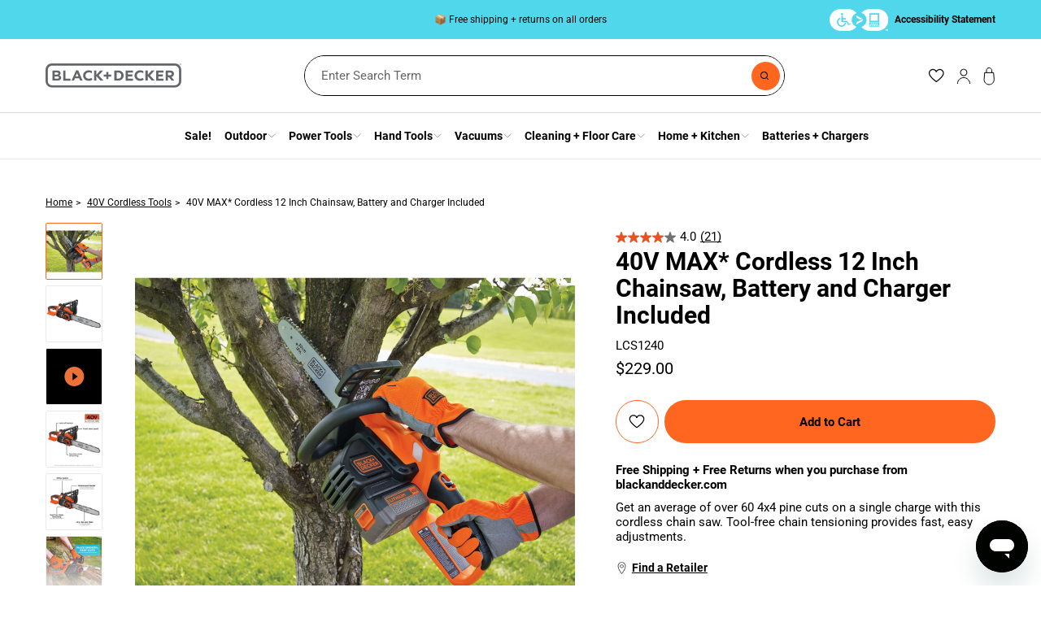

--- FILE ---
content_type: text/html; charset=utf-8
request_url: https://www.blackanddecker.com/products/lcs1240
body_size: 61535
content:
<!doctype html>

  <script>
    sessionStorage.getItem('isSessionSet') !== null ? sessionStorage.removeItem('isSessionSet') : null;
  </script>


<html class="no-js" lang="en" style="--visible-header-height: 154px;">
  <head>
    <meta charset="utf-8">
    <meta http-equiv="X-UA-Compatible" content="IE=edge">
    <meta name="viewport" content="width=device-width,initial-scale=1,maximum-scale=2,user-scalable=no">
    <meta name="theme-color" content=""><meta http-equiv="Content-Security-Policy" content="
      default-src 'self';
      script-src 'self' 'unsafe-inline' 'unsafe-eval' blob:
        https://apps.bazaarvoice.com
        https://*.jsdelivr.net
        https://cdn.shopify.com
        https://connect.facebook.net
		https://www.facebook.com
        https://container.pepperjam.com
        https://ct.pinterest.com
        https://*.doubleclick.net
		https://www.google-analytics.com
        https://pc-quiz.s3.us-east-2.amazonaws.com
        https://s.pinimg.com
		https://*.treasuredata.com
		https://*.ads-twitter.com
        https://shop.app
        https://unpkg.com
        https://*.smooch.io
        https://*.pricespider.com
		https://*.js.ubembed.com
		https://*.ubembed.com
		https://gateway.zscloud.net
        https://showcase.abovemarket.com
        https://static.zdassets.com
        https://api.pop-convert.com/micro/api/subscribers/create
https://www.googletagmanager.com
        https://www.showcasegalleries.io
		https://showcasegalleries.io
        https://ajax.googleapis.com
        https://cdnjs.cloudflare.com
        https://api.tiles.mapbox.com
        https://*.pop-convert.com
        https://*.hotjar.com
        https://*.serving-sys.com
		https://*.cloudfront.net
        https://js.adsrvr.org
        https://maps.googleapis.com
		https://holastanley.zendesk.com
		https://*.hcaptcha.com
		https://*.myshopify.com
        https://cdn.cookielaw.org;
      style-src 'self'
	    https://cdn.shopify.com
        https://fonts.bunny.net
        https://fonts.googleapis.com
		https://*.zscloud.net
        https://cdn.smooch.io
        https://api.tiles.mapbox.com
        https://cdn.pricespider.com
		https://*.myshopify.com
        https://www.showcasegalleries.io 'unsafe-inline';
      font-src 'self'
        https://cdn.shopify.com
		https://fonts.gstatic.com
		https://fonts.bunny.net
        https://fonts.shopifycdn.com
		https://*.showcasegalleries.io
        https://cdn.smooch.io;
      connect-src 'self'
        https://monorail-edge.shopifysvc.com
		https://appservice-us.blackanddecker.com
		https://cdn.shopify.com
        https://stg.api.bazaarvoice.com
		https://blackanddecker-prod.myshopify.com
		https://www.google-analytics.com
		https://www.merchant-center-analytics.goog
		https://*.doubleclick.net
		https://*.bazaarvoice.com
		https://gateway.zscloud.net
		https://*.zdassets.com
		https://*.pinterest.com
		https://*.zendesk.com
        https://*.smooch.io
		https://*.bugsnag.com
        https://cdn.pop-convert.com
        https://micro.pop-convert.com
        https://cdn.micro.pop-convert.com
        https://api.iconify.design
        https://api.unisvg.com
        https://api.simplesvg.com
		https://www.facebook.com
		https://www.google.com
		https://google.com
		https://*.ads-twitter.com
        https://*.hotjar.io
        wss://ws.hotjar.com
        https://shop.app
        https://*.pricespider.com
        https://*.mapbox.com
		https://*.algolianet.com
		https://*.algolia.io
		https://*.algolia.net
		https://*.ubembed.com
		https://*.onetrust.com
		https://*.onetrust.io
        https://blackanddecker-us-staging.sbd-nonprod.com
        https://error-analytics-sessions-production.shopifysvc.com
        https://insight.adsrvr.org
		https://maps.googleapis.com
		wss://holastanley.zendesk.com
		https://api.pop-convert.com/micro/api/subscribers/create
https://holastanley.zendesk.com
		https://*.jsdelivr.net
		https://*.myshopify.com
        https://cdn.cookielaw.org;
      frame-src 
		https://www.blackanddecker.com
		https://cdn.shopify.com
        https://shop.app
        https://cdn.shopify.com
		https://www.facebook.com
		https://www.google.com
		https://google.com
        https://pay.shopify.com
		https://match.adsrvr.org
		https://*.doubleclick.net
		https://*.ubembed.com
		https://*.zscloud.net
		https://login.microsoftonline.com
		https://ct.pinterest.com
		https://www.googletagmanager.com
		https://*.myshopify.com
		https://*.hcaptcha.com
        https://insight.adsrvr.org;
      media-src 'self' 
        https://player.vimeo.com
        https://cdn.shopify.com
		https://*.vimeocdn.com
		https://*.digitaloceanspaces.com
        https://www.youtube.com
		https://maps.googleapis.com
		https://*.zscloud.net
		https://*.hcaptcha.com
		https://*.myshopify.com
        https://www.youtube-nocookie.com;
      img-src 'self' data:
		https://cdn.cookielaw.org
        https://www.facebook.com
		https://www.google.com
		https://www.google.co.in
		https://www.google-analytics.com
        https://s.amazon-adsystem.com
		https://www.googletagmanager.com
        https://uc.pop-convert.com
		https://*.digitaloceanspaces.com
		https://*.vimeocdn.com
        https://cdn.shopify.com
		https://*.zscloud.net
		https://t.co
		https://*.twitter.com
        https://*.pricespider.com
		https://*.bazaarvoice.com
        https://*.smooch.io
        https://cld.accentuate.io
        https://holastanley.zendesk.com
        https://cdn.treasuredata.com
        https://network-stg-a.bazaarvoice.com
		https://maps.gstatic.com
		https://maps.googleapis.com
		https://*.hcaptcha.com
		https://*.myshopify.com
		https://ad.doubleclick.net;
      object-src 'none';
      base-uri 'self';
    ">
<!-- Google Tag Manager -->
<script>(function(w,d,s,l,i){w[l]=w[l]||[];w[l].push({'gtm.start':
new Date().getTime(),event:'gtm.js'});var f=d.getElementsByTagName(s)[0],
j=d.createElement(s),dl=l!='dataLayer'?'&l='+l:'';j.async=true;j.src=
'https://www.googletagmanager.com/gtm.js?id='+i+dl;f.parentNode.insertBefore(j,f);
})(window,document,'script','dataLayer','GTM-PVTDJG');</script>
<!-- End Google Tag Manager -->
<link rel="preconnect" href="https://cdn.shopify.com" crossorigin>

    <link
      rel="preload"
      as="font"
      href="//www.blackanddecker.com/cdn/shop/t/182/assets/roboto-v30-latin-regular.woff2?v=173274557065148323861727771750"
      type="font/woff2"
      crossorigin
    >
    <link rel="preload" as="font" href="//www.blackanddecker.com/cdn/shop/t/182/assets/roboto-v30-latin-700.woff2?v=158850229941636173651727771745" type="font/woff2" crossorigin>
    <link rel="preload" href="//www.blackanddecker.com/cdn/shop/t/182/assets/yett.min.modern.js?v=53293193685613569841727771999" as="script">

    <style>
        #web-messenger-container,
        #ot-sdk-btn-floating,
        #onetrust-consent-sdk,
        [aria-label="FLYOUT Form"] {
          visibility: hidden !important;
          opacity: 0 !important;
        }

      
    </style>
<link rel="preload" as="stylesheet" href="https://www.blackanddecker.com/cdn/shopifycloud/portable-wallets/latest/accelerated-checkout-backwards-compat.css" crossorigin><link rel="icon" type="image/png" href="//www.blackanddecker.com/cdn/shop/files/BD_-_2021_-_Favicon_-_96x96_e458a113-96e7-4189-b12d-955ef155b086.png?crop=center&height=32&v=1665767475&width=32"><link rel="stylesheet" href="https://fonts.googleapis.com/css2?family=Material+Symbols+Outlined:opsz,wght,FILL,GRAD@24,400,0,0&icon_names=contact_support">

      
      
        <link rel="preload" href="https://cdn.shopify.com/s/files/1/0640/1409/0461/files/77e3a75bc41b7f6e2084c474ed6de047a4d4d3fe.jpg" as="image">
      
    
<link rel="canonical" href="https://www.blackanddecker.com/products/lcs1240">
      

      <title>
        40V MAX* Cordless Chainsaw, 12-Inch
        | BLACK+DECKER
      </title>
    

    
      <meta name="description" content="Get an average of over 60 4x4 pine cuts on a single charge with this cordless chain saw. Tool-free chain tensioning provides fast, easy adjustments.">
    

    

<meta property="og:site_name" content="BLACK+DECKER">
<meta property="og:url" content="https://www.blackanddecker.com/products/lcs1240">
<meta property="og:title" content="40V MAX* Cordless Chainsaw, 12-Inch">
<meta property="og:type" content="product">
<meta property="og:description" content="Get an average of over 60 4x4 pine cuts on a single charge with this cordless chain saw. Tool-free chain tensioning provides fast, easy adjustments."><meta property="og:image" content="http://www.blackanddecker.com/cdn/shop/products/LCS1240_1_Primary.jpg?v=1663267808">
  <meta property="og:image:secure_url" content="https://www.blackanddecker.com/cdn/shop/products/LCS1240_1_Primary.jpg?v=1663267808">
  <meta property="og:image:width" content="2000">
  <meta property="og:image:height" content="2000">
    <meta property="og:price:amount" content="229.00">
    <meta property="og:price:currency" content="USD">
  
<meta name="twitter:card" content="summary_large_image">
<meta name="twitter:title" content="40V MAX* Cordless Chainsaw, 12-Inch">
<meta name="twitter:description" content="Get an average of over 60 4x4 pine cuts on a single charge with this cordless chain saw. Tool-free chain tensioning provides fast, easy adjustments.">

    
  


  <script type="application/ld+json">
    {
      "@context": "http://schema.org/",
      "@type": "Product",
      "@id" : "https://www.blackanddecker.com/products/lcs1240",
      "name": "40V MAX* Cordless 12 Inch Chainsaw, Battery and Charger Included | BLACK+DECKER",
      "image": [
        "https://www.blackanddecker.com/cdn/shop/products/LCS1240_1_Primary.jpg?v=1663267808", "https://www.blackanddecker.com/cdn/shop/products/06afd02726a37d2376a2650e03a7edc2183848cf.jpg?v=1663267808"
      ],
      "description": "Free Shipping + Free Returns when you purchase from blackanddecker.com Get an average of over 60 4x4 pine cuts on a single charge with this cordless chain saw. ...",
      "sku": "LCS1240",
      "brand": {
        "@type": "Brand",
        "name": "BLACK+DECKER"
      },
      "offers": {
        "@type": "Offer",
        "availability": "http://schema.org/InStock",
        "priceCurrency": "USD",
          "price": "229.00"
        
      }
    }
  </script>
<style>
  @font-face {
    font-family: 'Roboto';
    font-style: normal;
    font-weight: 400;
    font-display: swap;
    src: url("//www.blackanddecker.com/cdn/shop/t/182/assets/roboto-v30-latin-regular.woff2?v=173274557065148323861727771750") format('woff2'),
         url("//www.blackanddecker.com/cdn/shop/t/182/assets/roboto-v30-latin-regular.woff?v=131614452431542278631727771749") format('woff');
  }

  @font-face {
    font-family: 'Roboto';
    font-style: italic;
    font-weight: 400;
    font-display: swap;
    src: url("//www.blackanddecker.com/cdn/shop/t/182/assets/roboto-v30-latin-italic.woff2?v=63395151098712216821727771749") format('woff2'),
         url("//www.blackanddecker.com/cdn/shop/t/182/assets/roboto-v30-latin-italic.woff?v=25586262476452705021727771748") format('woff');
  }

  @font-face {
    font-family: 'Roboto';
    font-style: normal;
    font-weight: 700;
    font-display: swap;
    src: url("//www.blackanddecker.com/cdn/shop/t/182/assets/roboto-v30-latin-700.woff2?v=158850229941636173651727771745") format('woff2'),
         url("//www.blackanddecker.com/cdn/shop/t/182/assets/roboto-v30-latin-700.woff?v=6931478254906387981727771744") format('woff');
  }

  @font-face {
    font-family: 'Roboto';
    font-style: italic;
    font-weight: 700;
    font-display: swap;
    src: url("//www.blackanddecker.com/cdn/shop/t/182/assets/roboto-v30-latin-700italic.woff2?v=12072645520342799031727771746") format('woff2'),
         url("//www.blackanddecker.com/cdn/shop/t/182/assets/roboto-v30-latin-700italic.woff?v=95021196663909834681727771745") format('woff');
  }

  @font-face {
    font-family: 'Roboto';
    font-style: normal;
    font-weight: 900;
    font-display: swap;
    src: url("//www.blackanddecker.com/cdn/shop/t/182/assets/roboto-v30-latin-900.woff2?v=177893469219494296291727771747") format('woff2'),
         url("//www.blackanddecker.com/cdn/shop/t/182/assets/roboto-v30-latin-900.woff?v=62463775945404178491727771746") format('woff');
  }

  @font-face {
    font-family: 'Roboto';
    font-style: italic;
    font-weight: 900;
    font-display: swap;
    src: url("//www.blackanddecker.com/cdn/shop/t/182/assets/roboto-v30-latin-900italic.woff2?v=94847263749617804131727771748") format('woff2'),
         url("//www.blackanddecker.com/cdn/shop/t/182/assets/roboto-v30-latin-900italic.woff?v=168358792725433050981727771747") format('woff');
  }
</style>




  <link href="//www.blackanddecker.com/cdn/shop/t/182/assets/base.089b747d.css" rel="stylesheet" type="text/css" media="all" />




  <script src="//www.blackanddecker.com/cdn/shop/t/182/assets/theme.392e5c37.js" type="module" crossorigin="anonymous"></script>
  <link rel="modulepreload" href="//www.blackanddecker.com/cdn/shop/t/182/assets/_commonjsHelpers.a6551a8d.js" crossorigin="anonymous">

<script>
      window.YETT_BLACKLIST = [...["features","\nbazaar","\npricespider","\njquery","\nsmooch"].map(keyword => new RegExp(keyword.trim()))];
      window.YETT_TIMEOUT = "5000";
      window.templateName = "product";
    </script>
    <script>
      window.searchTabSettings = {
        fallback_image: "\/\/www.blackanddecker.com\/cdn\/shop\/files\/1_-_FALLBACK_49ccbebf-a9e8-4449-930e-360302958311.png?v=1750162837",
        products: {
          label: "Products"
        },
        pages: {
          enabled: true,
          label: "Pages",
          pages_label: "Pages",
          articles_label: "Articles",
        },
        articles: {
          enabled: true,
          label: "FAQs"
        }
      };
    </script>
    <script>
      window.filterSettings = {
        maximumSpeed: {
          containerSelector: 'Salsify.MAXIMUM_SPEED_RPM_',
          menuLabel: 'RPM',
          menuItems: `All
0-500
500-800
800-5300
5300`,
        },
        weight: {
          containerSelector: 'Salsify.PRODUCT_WEIGHT_US_',
          menuLabel: 'lbs',
          menuItems: `All
0-3
3-6
6-10
10-15
15`,
        },
        height: {
          containerSelector: 'Salsify.PRODUCT_HEIGHT_US_',
          menuLabel: 'in',
          menuItems: `All
0-6
6-10
10-14
14-18
18`,
        },
        width: {
          containerSelector: 'Salsify.PRODUCT_WIDTH_US_',
          menuLabel: 'in',
          menuItems: `All
0-4
4-6
6-8
8`,
        },
        bladeDiameter: {
          containerSelector: 'Salsify.BLADE_DIAMETER_IN_',
          menuLabel: 'in',
          menuItems: `All
0-1
1-2
2-3
3-4
4`,
        },
        torque: {
          containerSelector: 'Salsify.TORQUE_IN-LBS_',
          menuLabel: 'lb/in',
          menuItems: `All
0-50
50-100
100-150
150-200
200-250
250`,
        },
        cuttingWidth: {
          containerSelector: 'Salsify.CUTTING_WIDTH_',
          menuLabel: 'in',
          menuItems: `All
0-5
5-10
10-15
15`,
        },
        horsePower: {
          containerSelector: 'Salsify.HORSEPOWER_',
          menuLabel: 'HP',
          menuItems: `All
0-2
2-4
4-6
6`,
        },
        capacity: {
          containerSelector: 'Salsify.capacity_',
          menuLabel: 'gal',
          menuItems: `All
0-10
10-20
20-30
30`,
        },
        batteryRunTime: {
          containerSelector: 'Salsify.battery_run_time_',
          menuLabel: 'min',
          menuItems: `All
15
15-30
30-60
60`,
        },
        airSpeed: {
          containerSelector: 'Salsify.air_speed_',
          menuLabel: 'MPH',
          menuItems: `All
0-150
150-250
250-350
350`,
        },
        airVolume: {
          containerSelector: 'Salsify.air_volume_',
          menuLabel: 'CFM',
          menuItems: `All
0-150
150-250
250-350
350`,
        },
        trimmingWidth: {
          containerSelector: 'Salsify.trimming_width__',
          menuLabel: 'min',
          menuItems: `All
0-5
5-10
10-15
15`,
        },
        maximumWaterPressure: {
          containerSelector: 'Salsify.maximum_water_pressure_psi__',
          menuLabel: 'PSI',
          menuItems: `All
0-1000
1000-2000
2000-3000
3000-4000
4000`,
        },
        gallonsPerMinute: {
          containerSelector: 'Salsify.gallons_per_minute_',
          menuLabel: 'gal',
          menuItems: `All
0-10
10-20
20-30
30`,
        },
        gallonsPerHour: {
          containerSelector: 'Salsify.gallons_per_hour_gph__',
          menuLabel: 'gal',
          menuItems: `All
0-10
10-20
20-30
30`,
        },
        barLength: {
          containerSelector: 'Salsify.bar_length_',
          menuLabel: 'in',
          menuItems: `All
0-1
1-2
2-3
3-4
4`,
        },
        tapeLength: {
          containerSelector: 'Salsify.tape_length_ft__',
          menuLabel: 'Ft.',
          menuItems: `All
0-5
5-15
15-30
30-50
50`,
        },
        runTime: {
          containerSelector: 'Salsify.run_time_',
          menuLabel: 'Minutes',
          menuItems: `All
15
15-30
30-60
60`,
        },
        dustbinCapacity: {
          containerSelector: 'Salsify.dustbin_capacity_',
          menuLabel: 'ml',
          menuItems: `All
200
200-300
300-400
400-500
500`,
        },
      };
    </script>

    <script src="//www.blackanddecker.com/cdn/shop/t/182/assets/yett.min.modern.js?v=53293193685613569841727771999"></script>

    <script>window.performance && window.performance.mark && window.performance.mark('shopify.content_for_header.start');</script><meta name="google-site-verification" content="FSV_0Vd8csNx2K46zg6YriahWe4mfqGYf36Y47v-6Vg">
<meta id="shopify-digital-wallet" name="shopify-digital-wallet" content="/64014090461/digital_wallets/dialog">
<meta name="shopify-checkout-api-token" content="7522ae8ccdf450a866f3b8600bdf837b">
<link rel="alternate" type="application/json+oembed" href="https://www.blackanddecker.com/products/lcs1240.oembed">
<script async="async" src="/checkouts/internal/preloads.js?locale=en-US"></script>
<link rel="preconnect" href="https://shop.app" crossorigin="anonymous">
<script async="async" src="https://shop.app/checkouts/internal/preloads.js?locale=en-US&shop_id=64014090461" crossorigin="anonymous"></script>
<script id="apple-pay-shop-capabilities" type="application/json">{"shopId":64014090461,"countryCode":"US","currencyCode":"USD","merchantCapabilities":["supports3DS"],"merchantId":"gid:\/\/shopify\/Shop\/64014090461","merchantName":"BLACK+DECKER","requiredBillingContactFields":["postalAddress","email","phone"],"requiredShippingContactFields":["postalAddress","email","phone"],"shippingType":"shipping","supportedNetworks":["visa","masterCard","amex","discover","elo","jcb"],"total":{"type":"pending","label":"BLACK+DECKER","amount":"1.00"},"shopifyPaymentsEnabled":true,"supportsSubscriptions":true}</script>
<script id="shopify-features" type="application/json">{"accessToken":"7522ae8ccdf450a866f3b8600bdf837b","betas":["rich-media-storefront-analytics"],"domain":"www.blackanddecker.com","predictiveSearch":true,"shopId":64014090461,"locale":"en"}</script>
<script>var Shopify = Shopify || {};
Shopify.shop = "blackanddecker-prod.myshopify.com";
Shopify.locale = "en";
Shopify.currency = {"active":"USD","rate":"1.0"};
Shopify.country = "US";
Shopify.theme = {"name":"Black+Decker - Prod","id":145233510621,"schema_name":"blackanddecker","schema_version":"0.0.1","theme_store_id":null,"role":"main"};
Shopify.theme.handle = "null";
Shopify.theme.style = {"id":null,"handle":null};
Shopify.cdnHost = "www.blackanddecker.com/cdn";
Shopify.routes = Shopify.routes || {};
Shopify.routes.root = "/";</script>
<script type="module">!function(o){(o.Shopify=o.Shopify||{}).modules=!0}(window);</script>
<script>!function(o){function n(){var o=[];function n(){o.push(Array.prototype.slice.apply(arguments))}return n.q=o,n}var t=o.Shopify=o.Shopify||{};t.loadFeatures=n(),t.autoloadFeatures=n()}(window);</script>
<script>
  window.ShopifyPay = window.ShopifyPay || {};
  window.ShopifyPay.apiHost = "shop.app\/pay";
  window.ShopifyPay.redirectState = null;
</script>
<script id="shop-js-analytics" type="application/json">{"pageType":"product"}</script>
<script defer="defer" async type="module" src="//www.blackanddecker.com/cdn/shopifycloud/shop-js/modules/v2/client.init-shop-cart-sync_BT-GjEfc.en.esm.js"></script>
<script defer="defer" async type="module" src="//www.blackanddecker.com/cdn/shopifycloud/shop-js/modules/v2/chunk.common_D58fp_Oc.esm.js"></script>
<script defer="defer" async type="module" src="//www.blackanddecker.com/cdn/shopifycloud/shop-js/modules/v2/chunk.modal_xMitdFEc.esm.js"></script>
<script type="module">
  await import("//www.blackanddecker.com/cdn/shopifycloud/shop-js/modules/v2/client.init-shop-cart-sync_BT-GjEfc.en.esm.js");
await import("//www.blackanddecker.com/cdn/shopifycloud/shop-js/modules/v2/chunk.common_D58fp_Oc.esm.js");
await import("//www.blackanddecker.com/cdn/shopifycloud/shop-js/modules/v2/chunk.modal_xMitdFEc.esm.js");

  window.Shopify.SignInWithShop?.initShopCartSync?.({"fedCMEnabled":true,"windoidEnabled":true});

</script>
<script defer="defer" async type="module" src="//www.blackanddecker.com/cdn/shopifycloud/shop-js/modules/v2/client.payment-terms_Ci9AEqFq.en.esm.js"></script>
<script defer="defer" async type="module" src="//www.blackanddecker.com/cdn/shopifycloud/shop-js/modules/v2/chunk.common_D58fp_Oc.esm.js"></script>
<script defer="defer" async type="module" src="//www.blackanddecker.com/cdn/shopifycloud/shop-js/modules/v2/chunk.modal_xMitdFEc.esm.js"></script>
<script type="module">
  await import("//www.blackanddecker.com/cdn/shopifycloud/shop-js/modules/v2/client.payment-terms_Ci9AEqFq.en.esm.js");
await import("//www.blackanddecker.com/cdn/shopifycloud/shop-js/modules/v2/chunk.common_D58fp_Oc.esm.js");
await import("//www.blackanddecker.com/cdn/shopifycloud/shop-js/modules/v2/chunk.modal_xMitdFEc.esm.js");

  
</script>
<script>
  window.Shopify = window.Shopify || {};
  if (!window.Shopify.featureAssets) window.Shopify.featureAssets = {};
  window.Shopify.featureAssets['shop-js'] = {"shop-cart-sync":["modules/v2/client.shop-cart-sync_DZOKe7Ll.en.esm.js","modules/v2/chunk.common_D58fp_Oc.esm.js","modules/v2/chunk.modal_xMitdFEc.esm.js"],"init-fed-cm":["modules/v2/client.init-fed-cm_B6oLuCjv.en.esm.js","modules/v2/chunk.common_D58fp_Oc.esm.js","modules/v2/chunk.modal_xMitdFEc.esm.js"],"shop-cash-offers":["modules/v2/client.shop-cash-offers_D2sdYoxE.en.esm.js","modules/v2/chunk.common_D58fp_Oc.esm.js","modules/v2/chunk.modal_xMitdFEc.esm.js"],"shop-login-button":["modules/v2/client.shop-login-button_QeVjl5Y3.en.esm.js","modules/v2/chunk.common_D58fp_Oc.esm.js","modules/v2/chunk.modal_xMitdFEc.esm.js"],"pay-button":["modules/v2/client.pay-button_DXTOsIq6.en.esm.js","modules/v2/chunk.common_D58fp_Oc.esm.js","modules/v2/chunk.modal_xMitdFEc.esm.js"],"shop-button":["modules/v2/client.shop-button_DQZHx9pm.en.esm.js","modules/v2/chunk.common_D58fp_Oc.esm.js","modules/v2/chunk.modal_xMitdFEc.esm.js"],"avatar":["modules/v2/client.avatar_BTnouDA3.en.esm.js"],"init-windoid":["modules/v2/client.init-windoid_CR1B-cfM.en.esm.js","modules/v2/chunk.common_D58fp_Oc.esm.js","modules/v2/chunk.modal_xMitdFEc.esm.js"],"init-shop-for-new-customer-accounts":["modules/v2/client.init-shop-for-new-customer-accounts_C_vY_xzh.en.esm.js","modules/v2/client.shop-login-button_QeVjl5Y3.en.esm.js","modules/v2/chunk.common_D58fp_Oc.esm.js","modules/v2/chunk.modal_xMitdFEc.esm.js"],"init-shop-email-lookup-coordinator":["modules/v2/client.init-shop-email-lookup-coordinator_BI7n9ZSv.en.esm.js","modules/v2/chunk.common_D58fp_Oc.esm.js","modules/v2/chunk.modal_xMitdFEc.esm.js"],"init-shop-cart-sync":["modules/v2/client.init-shop-cart-sync_BT-GjEfc.en.esm.js","modules/v2/chunk.common_D58fp_Oc.esm.js","modules/v2/chunk.modal_xMitdFEc.esm.js"],"shop-toast-manager":["modules/v2/client.shop-toast-manager_DiYdP3xc.en.esm.js","modules/v2/chunk.common_D58fp_Oc.esm.js","modules/v2/chunk.modal_xMitdFEc.esm.js"],"init-customer-accounts":["modules/v2/client.init-customer-accounts_D9ZNqS-Q.en.esm.js","modules/v2/client.shop-login-button_QeVjl5Y3.en.esm.js","modules/v2/chunk.common_D58fp_Oc.esm.js","modules/v2/chunk.modal_xMitdFEc.esm.js"],"init-customer-accounts-sign-up":["modules/v2/client.init-customer-accounts-sign-up_iGw4briv.en.esm.js","modules/v2/client.shop-login-button_QeVjl5Y3.en.esm.js","modules/v2/chunk.common_D58fp_Oc.esm.js","modules/v2/chunk.modal_xMitdFEc.esm.js"],"shop-follow-button":["modules/v2/client.shop-follow-button_CqMgW2wH.en.esm.js","modules/v2/chunk.common_D58fp_Oc.esm.js","modules/v2/chunk.modal_xMitdFEc.esm.js"],"checkout-modal":["modules/v2/client.checkout-modal_xHeaAweL.en.esm.js","modules/v2/chunk.common_D58fp_Oc.esm.js","modules/v2/chunk.modal_xMitdFEc.esm.js"],"shop-login":["modules/v2/client.shop-login_D91U-Q7h.en.esm.js","modules/v2/chunk.common_D58fp_Oc.esm.js","modules/v2/chunk.modal_xMitdFEc.esm.js"],"lead-capture":["modules/v2/client.lead-capture_BJmE1dJe.en.esm.js","modules/v2/chunk.common_D58fp_Oc.esm.js","modules/v2/chunk.modal_xMitdFEc.esm.js"],"payment-terms":["modules/v2/client.payment-terms_Ci9AEqFq.en.esm.js","modules/v2/chunk.common_D58fp_Oc.esm.js","modules/v2/chunk.modal_xMitdFEc.esm.js"]};
</script>
<script>(function() {
  var isLoaded = false;
  function asyncLoad() {
    if (isLoaded) return;
    isLoaded = true;
    var urls = ["https:\/\/pc-quiz.s3.us-east-2.amazonaws.com\/current\/quiz-loader.min.js?shop=blackanddecker-prod.myshopify.com","\/\/cdn.shopify.com\/proxy\/65ae19046be61996426d7f714f33fbfcf88bad58f04ef942817200a7e12be0f9\/edge.curalate.com\/sites\/blackanddecker-aelinn\/site\/latest\/site.min.js?shop=blackanddecker-prod.myshopify.com\u0026sp-cache-control=cHVibGljLCBtYXgtYWdlPTkwMA","https:\/\/container.pepperjam.com\/.js?shop=blackanddecker-prod.myshopify.com","\/\/cdn.shopify.com\/proxy\/e091796533f4409b775c642748fc07cf891cc9d8853d5f40727e90f9801ffde5\/apps.bazaarvoice.com\/deployments\/StanleyBlackAndDecker\/main_site\/production\/en_US\/bv.js?shop=blackanddecker-prod.myshopify.com\u0026sp-cache-control=cHVibGljLCBtYXgtYWdlPTkwMA","https:\/\/script.pop-convert.com\/new-micro\/production.pc.min.js?unique_id=blackanddecker-prod.myshopify.com\u0026shop=blackanddecker-prod.myshopify.com","https:\/\/cdn.s3.pop-convert.com\/pcjs.production.min.js?unique_id=blackanddecker-prod.myshopify.com\u0026shop=blackanddecker-prod.myshopify.com"];
    for (var i = 0; i < urls.length; i++) {
      var s = document.createElement('script');
      s.type = 'text/javascript';
      s.async = true;
      s.src = urls[i];
      var x = document.getElementsByTagName('script')[0];
      x.parentNode.insertBefore(s, x);
    }
  };
  if(window.attachEvent) {
    window.attachEvent('onload', asyncLoad);
  } else {
    window.addEventListener('load', asyncLoad, false);
  }
})();</script>
<script id="__st">var __st={"a":64014090461,"offset":-18000,"reqid":"dd64a166-7d26-4c36-8fcf-87efb5229b52-1769204592","pageurl":"www.blackanddecker.com\/products\/lcs1240","u":"5d6bf1664651","p":"product","rtyp":"product","rid":7827362480349};</script>
<script>window.ShopifyPaypalV4VisibilityTracking = true;</script>
<script id="captcha-bootstrap">!function(){'use strict';const t='contact',e='account',n='new_comment',o=[[t,t],['blogs',n],['comments',n],[t,'customer']],c=[[e,'customer_login'],[e,'guest_login'],[e,'recover_customer_password'],[e,'create_customer']],r=t=>t.map((([t,e])=>`form[action*='/${t}']:not([data-nocaptcha='true']) input[name='form_type'][value='${e}']`)).join(','),a=t=>()=>t?[...document.querySelectorAll(t)].map((t=>t.form)):[];function s(){const t=[...o],e=r(t);return a(e)}const i='password',u='form_key',d=['recaptcha-v3-token','g-recaptcha-response','h-captcha-response',i],f=()=>{try{return window.sessionStorage}catch{return}},m='__shopify_v',_=t=>t.elements[u];function p(t,e,n=!1){try{const o=window.sessionStorage,c=JSON.parse(o.getItem(e)),{data:r}=function(t){const{data:e,action:n}=t;return t[m]||n?{data:e,action:n}:{data:t,action:n}}(c);for(const[e,n]of Object.entries(r))t.elements[e]&&(t.elements[e].value=n);n&&o.removeItem(e)}catch(o){console.error('form repopulation failed',{error:o})}}const l='form_type',E='cptcha';function T(t){t.dataset[E]=!0}const w=window,h=w.document,L='Shopify',v='ce_forms',y='captcha';let A=!1;((t,e)=>{const n=(g='f06e6c50-85a8-45c8-87d0-21a2b65856fe',I='https://cdn.shopify.com/shopifycloud/storefront-forms-hcaptcha/ce_storefront_forms_captcha_hcaptcha.v1.5.2.iife.js',D={infoText:'Protected by hCaptcha',privacyText:'Privacy',termsText:'Terms'},(t,e,n)=>{const o=w[L][v],c=o.bindForm;if(c)return c(t,g,e,D).then(n);var r;o.q.push([[t,g,e,D],n]),r=I,A||(h.body.append(Object.assign(h.createElement('script'),{id:'captcha-provider',async:!0,src:r})),A=!0)});var g,I,D;w[L]=w[L]||{},w[L][v]=w[L][v]||{},w[L][v].q=[],w[L][y]=w[L][y]||{},w[L][y].protect=function(t,e){n(t,void 0,e),T(t)},Object.freeze(w[L][y]),function(t,e,n,w,h,L){const[v,y,A,g]=function(t,e,n){const i=e?o:[],u=t?c:[],d=[...i,...u],f=r(d),m=r(i),_=r(d.filter((([t,e])=>n.includes(e))));return[a(f),a(m),a(_),s()]}(w,h,L),I=t=>{const e=t.target;return e instanceof HTMLFormElement?e:e&&e.form},D=t=>v().includes(t);t.addEventListener('submit',(t=>{const e=I(t);if(!e)return;const n=D(e)&&!e.dataset.hcaptchaBound&&!e.dataset.recaptchaBound,o=_(e),c=g().includes(e)&&(!o||!o.value);(n||c)&&t.preventDefault(),c&&!n&&(function(t){try{if(!f())return;!function(t){const e=f();if(!e)return;const n=_(t);if(!n)return;const o=n.value;o&&e.removeItem(o)}(t);const e=Array.from(Array(32),(()=>Math.random().toString(36)[2])).join('');!function(t,e){_(t)||t.append(Object.assign(document.createElement('input'),{type:'hidden',name:u})),t.elements[u].value=e}(t,e),function(t,e){const n=f();if(!n)return;const o=[...t.querySelectorAll(`input[type='${i}']`)].map((({name:t})=>t)),c=[...d,...o],r={};for(const[a,s]of new FormData(t).entries())c.includes(a)||(r[a]=s);n.setItem(e,JSON.stringify({[m]:1,action:t.action,data:r}))}(t,e)}catch(e){console.error('failed to persist form',e)}}(e),e.submit())}));const S=(t,e)=>{t&&!t.dataset[E]&&(n(t,e.some((e=>e===t))),T(t))};for(const o of['focusin','change'])t.addEventListener(o,(t=>{const e=I(t);D(e)&&S(e,y())}));const B=e.get('form_key'),M=e.get(l),P=B&&M;t.addEventListener('DOMContentLoaded',(()=>{const t=y();if(P)for(const e of t)e.elements[l].value===M&&p(e,B);[...new Set([...A(),...v().filter((t=>'true'===t.dataset.shopifyCaptcha))])].forEach((e=>S(e,t)))}))}(h,new URLSearchParams(w.location.search),n,t,e,['guest_login'])})(!0,!0)}();</script>
<script integrity="sha256-4kQ18oKyAcykRKYeNunJcIwy7WH5gtpwJnB7kiuLZ1E=" data-source-attribution="shopify.loadfeatures" defer="defer" src="//www.blackanddecker.com/cdn/shopifycloud/storefront/assets/storefront/load_feature-a0a9edcb.js" crossorigin="anonymous"></script>
<script crossorigin="anonymous" defer="defer" src="//www.blackanddecker.com/cdn/shopifycloud/storefront/assets/shopify_pay/storefront-65b4c6d7.js?v=20250812"></script>
<script data-source-attribution="shopify.dynamic_checkout.dynamic.init">var Shopify=Shopify||{};Shopify.PaymentButton=Shopify.PaymentButton||{isStorefrontPortableWallets:!0,init:function(){window.Shopify.PaymentButton.init=function(){};var t=document.createElement("script");t.src="https://www.blackanddecker.com/cdn/shopifycloud/portable-wallets/latest/portable-wallets.en.js",t.type="module",document.head.appendChild(t)}};
</script>
<script data-source-attribution="shopify.dynamic_checkout.buyer_consent">
  function portableWalletsHideBuyerConsent(e){var t=document.getElementById("shopify-buyer-consent"),n=document.getElementById("shopify-subscription-policy-button");t&&n&&(t.classList.add("hidden"),t.setAttribute("aria-hidden","true"),n.removeEventListener("click",e))}function portableWalletsShowBuyerConsent(e){var t=document.getElementById("shopify-buyer-consent"),n=document.getElementById("shopify-subscription-policy-button");t&&n&&(t.classList.remove("hidden"),t.removeAttribute("aria-hidden"),n.addEventListener("click",e))}window.Shopify?.PaymentButton&&(window.Shopify.PaymentButton.hideBuyerConsent=portableWalletsHideBuyerConsent,window.Shopify.PaymentButton.showBuyerConsent=portableWalletsShowBuyerConsent);
</script>
<script data-source-attribution="shopify.dynamic_checkout.cart.bootstrap">document.addEventListener("DOMContentLoaded",(function(){function t(){return document.querySelector("shopify-accelerated-checkout-cart, shopify-accelerated-checkout")}if(t())Shopify.PaymentButton.init();else{new MutationObserver((function(e,n){t()&&(Shopify.PaymentButton.init(),n.disconnect())})).observe(document.body,{childList:!0,subtree:!0})}}));
</script>
<link id="shopify-accelerated-checkout-styles" rel="stylesheet" media="screen" href="https://www.blackanddecker.com/cdn/shopifycloud/portable-wallets/latest/accelerated-checkout-backwards-compat.css" crossorigin="anonymous">
<style id="shopify-accelerated-checkout-cart">
        #shopify-buyer-consent {
  margin-top: 1em;
  display: inline-block;
  width: 100%;
}

#shopify-buyer-consent.hidden {
  display: none;
}

#shopify-subscription-policy-button {
  background: none;
  border: none;
  padding: 0;
  text-decoration: underline;
  font-size: inherit;
  cursor: pointer;
}

#shopify-subscription-policy-button::before {
  box-shadow: none;
}

      </style>

<script>window.performance && window.performance.mark && window.performance.mark('shopify.content_for_header.end');</script>

    

    <meta name="ps-country" content="US">
    <meta name="ps-language" content="en">
    
      <meta name="ps-key" content="1694-62eaf0c9eae6b5000dc6c45b">
      <script src="//cdn.pricespider.com/1/1694/ps-utid.js" async></script>
      <script src="//cdn.pricespider.com/1/lib/ps-widget.js" async></script>
    

<script>
window.addEventListener('load', function() {
var _learnq = window._learnq || [];
function addedToCart() {
  fetch(`${window.location.origin}/cart.js`)
  .then(res => res.clone().json().then(data => {
    var cart = {
      total_price: data.total_price/100,
      $value: data.total_price/100,
      total_discount: data.total_discount,
      original_total_price: data.original_total_price/100,
      items: data.items
    }
    if (item !== 'undefined') {
      cart = Object.assign(cart, item)
    }
    if (klAjax) {
        _learnq.push(['track', 'Added to Cart', cart]);
        klAjax = false;
      }
  }))
};
(function (ns, fetch) {
  ns.fetch = function() {
    const response = fetch.apply(this, arguments);
    response.then(res => {
      if (`${window.location.origin}/cart/add.js`
        .includes(res.url)) {
            addedToCart()
      }
    });
    return response
  }
}(window, window.fetch));
var klAjax = true;
var atcButtons = document.querySelectorAll("form[action*='/cart/add'] button[type='submit']");
for (var i = 0; i < atcButtons.length; i++) {
    atcButtons[i].addEventListener("click", function() {
      if (klAjax) {
        _learnq.push(['track', 'Added to Cart', item]);
        klAjax = false;
      }
    })
}
});
</script>


<!-- Google tag (gtag.js) --> <script async src="https://www.googletagmanager.com/gtag/js?id=G-LH6ZKFKMKY"></script> <script> window.dataLayer = window.dataLayer || []; function gtag(){dataLayer.push(arguments);} gtag('js', new Date()); gtag('config', 'G-LH6ZKFKMKY'); </script>

    


    

    <script>
      if (localStorage.getItem('isRedirect')) {
        localStorage.removeItem('isRedirect');
        window.location.href = '/account';
      }
    </script>

    <script>
      document.documentElement.className = document.documentElement.className.replace('no-js', 'js');

      if (typeof Shopify !== 'undefined' && Shopify.designMode) {
        document.documentElement.classList.add('shopify-design-mode');
      }
    </script>

    
<script src="https://cdn.jsdelivr.net/npm/instantsearch.js@4.38.0/dist/instantsearch.production.min.js" defer></script><script>
      window.brCompareData = null;
    </script>
  <!-- BEGIN app block: shopify://apps/onetrust-consent-management/blocks/consent_management/a0f47f36-e440-438e-946e-6f1b3963b606 -->
<script src="https://cdn.shopify.com/extensions/f2dc2781-781c-4b62-b8ed-c5471f514e1a/51194b6b0c9144e9e9b055cb483ad8365a43092e/assets/storefront-consent.js"></script>
<script id="onetrust-script" src="https://cdn.cookielaw.org/scripttemplates/otSDKStub.js" type="text/javascript" charset="UTF-8" data-domain-script="f065a4ad-0a6e-4331-b24f-867cc6294fb3" data-shopify-consent-mapping={"analytics":["2"],"marketing":["4"],"preferences":["3"],"sale_of_data":["4"]}></script><!-- END app block --><script src="https://cdn.shopify.com/extensions/019a4bd6-5189-7b1b-88e6-ae4214511ca1/vite-vue3-typescript-eslint-prettier-32/assets/main.js" type="text/javascript" defer="defer"></script>
<script src="https://cdn.shopify.com/extensions/019bb80a-466a-71df-980f-88082c38b6cf/8a22979f73c40a316bbd935441390f3cf0e21b81-25284/assets/algolia_autocomplete.js" type="text/javascript" defer="defer"></script>
<link href="https://monorail-edge.shopifysvc.com" rel="dns-prefetch">
<script>(function(){if ("sendBeacon" in navigator && "performance" in window) {try {var session_token_from_headers = performance.getEntriesByType('navigation')[0].serverTiming.find(x => x.name == '_s').description;} catch {var session_token_from_headers = undefined;}var session_cookie_matches = document.cookie.match(/_shopify_s=([^;]*)/);var session_token_from_cookie = session_cookie_matches && session_cookie_matches.length === 2 ? session_cookie_matches[1] : "";var session_token = session_token_from_headers || session_token_from_cookie || "";function handle_abandonment_event(e) {var entries = performance.getEntries().filter(function(entry) {return /monorail-edge.shopifysvc.com/.test(entry.name);});if (!window.abandonment_tracked && entries.length === 0) {window.abandonment_tracked = true;var currentMs = Date.now();var navigation_start = performance.timing.navigationStart;var payload = {shop_id: 64014090461,url: window.location.href,navigation_start,duration: currentMs - navigation_start,session_token,page_type: "product"};window.navigator.sendBeacon("https://monorail-edge.shopifysvc.com/v1/produce", JSON.stringify({schema_id: "online_store_buyer_site_abandonment/1.1",payload: payload,metadata: {event_created_at_ms: currentMs,event_sent_at_ms: currentMs}}));}}window.addEventListener('pagehide', handle_abandonment_event);}}());</script>
<script id="web-pixels-manager-setup">(function e(e,d,r,n,o){if(void 0===o&&(o={}),!Boolean(null===(a=null===(i=window.Shopify)||void 0===i?void 0:i.analytics)||void 0===a?void 0:a.replayQueue)){var i,a;window.Shopify=window.Shopify||{};var t=window.Shopify;t.analytics=t.analytics||{};var s=t.analytics;s.replayQueue=[],s.publish=function(e,d,r){return s.replayQueue.push([e,d,r]),!0};try{self.performance.mark("wpm:start")}catch(e){}var l=function(){var e={modern:/Edge?\/(1{2}[4-9]|1[2-9]\d|[2-9]\d{2}|\d{4,})\.\d+(\.\d+|)|Firefox\/(1{2}[4-9]|1[2-9]\d|[2-9]\d{2}|\d{4,})\.\d+(\.\d+|)|Chrom(ium|e)\/(9{2}|\d{3,})\.\d+(\.\d+|)|(Maci|X1{2}).+ Version\/(15\.\d+|(1[6-9]|[2-9]\d|\d{3,})\.\d+)([,.]\d+|)( \(\w+\)|)( Mobile\/\w+|) Safari\/|Chrome.+OPR\/(9{2}|\d{3,})\.\d+\.\d+|(CPU[ +]OS|iPhone[ +]OS|CPU[ +]iPhone|CPU IPhone OS|CPU iPad OS)[ +]+(15[._]\d+|(1[6-9]|[2-9]\d|\d{3,})[._]\d+)([._]\d+|)|Android:?[ /-](13[3-9]|1[4-9]\d|[2-9]\d{2}|\d{4,})(\.\d+|)(\.\d+|)|Android.+Firefox\/(13[5-9]|1[4-9]\d|[2-9]\d{2}|\d{4,})\.\d+(\.\d+|)|Android.+Chrom(ium|e)\/(13[3-9]|1[4-9]\d|[2-9]\d{2}|\d{4,})\.\d+(\.\d+|)|SamsungBrowser\/([2-9]\d|\d{3,})\.\d+/,legacy:/Edge?\/(1[6-9]|[2-9]\d|\d{3,})\.\d+(\.\d+|)|Firefox\/(5[4-9]|[6-9]\d|\d{3,})\.\d+(\.\d+|)|Chrom(ium|e)\/(5[1-9]|[6-9]\d|\d{3,})\.\d+(\.\d+|)([\d.]+$|.*Safari\/(?![\d.]+ Edge\/[\d.]+$))|(Maci|X1{2}).+ Version\/(10\.\d+|(1[1-9]|[2-9]\d|\d{3,})\.\d+)([,.]\d+|)( \(\w+\)|)( Mobile\/\w+|) Safari\/|Chrome.+OPR\/(3[89]|[4-9]\d|\d{3,})\.\d+\.\d+|(CPU[ +]OS|iPhone[ +]OS|CPU[ +]iPhone|CPU IPhone OS|CPU iPad OS)[ +]+(10[._]\d+|(1[1-9]|[2-9]\d|\d{3,})[._]\d+)([._]\d+|)|Android:?[ /-](13[3-9]|1[4-9]\d|[2-9]\d{2}|\d{4,})(\.\d+|)(\.\d+|)|Mobile Safari.+OPR\/([89]\d|\d{3,})\.\d+\.\d+|Android.+Firefox\/(13[5-9]|1[4-9]\d|[2-9]\d{2}|\d{4,})\.\d+(\.\d+|)|Android.+Chrom(ium|e)\/(13[3-9]|1[4-9]\d|[2-9]\d{2}|\d{4,})\.\d+(\.\d+|)|Android.+(UC? ?Browser|UCWEB|U3)[ /]?(15\.([5-9]|\d{2,})|(1[6-9]|[2-9]\d|\d{3,})\.\d+)\.\d+|SamsungBrowser\/(5\.\d+|([6-9]|\d{2,})\.\d+)|Android.+MQ{2}Browser\/(14(\.(9|\d{2,})|)|(1[5-9]|[2-9]\d|\d{3,})(\.\d+|))(\.\d+|)|K[Aa][Ii]OS\/(3\.\d+|([4-9]|\d{2,})\.\d+)(\.\d+|)/},d=e.modern,r=e.legacy,n=navigator.userAgent;return n.match(d)?"modern":n.match(r)?"legacy":"unknown"}(),u="modern"===l?"modern":"legacy",c=(null!=n?n:{modern:"",legacy:""})[u],f=function(e){return[e.baseUrl,"/wpm","/b",e.hashVersion,"modern"===e.buildTarget?"m":"l",".js"].join("")}({baseUrl:d,hashVersion:r,buildTarget:u}),m=function(e){var d=e.version,r=e.bundleTarget,n=e.surface,o=e.pageUrl,i=e.monorailEndpoint;return{emit:function(e){var a=e.status,t=e.errorMsg,s=(new Date).getTime(),l=JSON.stringify({metadata:{event_sent_at_ms:s},events:[{schema_id:"web_pixels_manager_load/3.1",payload:{version:d,bundle_target:r,page_url:o,status:a,surface:n,error_msg:t},metadata:{event_created_at_ms:s}}]});if(!i)return console&&console.warn&&console.warn("[Web Pixels Manager] No Monorail endpoint provided, skipping logging."),!1;try{return self.navigator.sendBeacon.bind(self.navigator)(i,l)}catch(e){}var u=new XMLHttpRequest;try{return u.open("POST",i,!0),u.setRequestHeader("Content-Type","text/plain"),u.send(l),!0}catch(e){return console&&console.warn&&console.warn("[Web Pixels Manager] Got an unhandled error while logging to Monorail."),!1}}}}({version:r,bundleTarget:l,surface:e.surface,pageUrl:self.location.href,monorailEndpoint:e.monorailEndpoint});try{o.browserTarget=l,function(e){var d=e.src,r=e.async,n=void 0===r||r,o=e.onload,i=e.onerror,a=e.sri,t=e.scriptDataAttributes,s=void 0===t?{}:t,l=document.createElement("script"),u=document.querySelector("head"),c=document.querySelector("body");if(l.async=n,l.src=d,a&&(l.integrity=a,l.crossOrigin="anonymous"),s)for(var f in s)if(Object.prototype.hasOwnProperty.call(s,f))try{l.dataset[f]=s[f]}catch(e){}if(o&&l.addEventListener("load",o),i&&l.addEventListener("error",i),u)u.appendChild(l);else{if(!c)throw new Error("Did not find a head or body element to append the script");c.appendChild(l)}}({src:f,async:!0,onload:function(){if(!function(){var e,d;return Boolean(null===(d=null===(e=window.Shopify)||void 0===e?void 0:e.analytics)||void 0===d?void 0:d.initialized)}()){var d=window.webPixelsManager.init(e)||void 0;if(d){var r=window.Shopify.analytics;r.replayQueue.forEach((function(e){var r=e[0],n=e[1],o=e[2];d.publishCustomEvent(r,n,o)})),r.replayQueue=[],r.publish=d.publishCustomEvent,r.visitor=d.visitor,r.initialized=!0}}},onerror:function(){return m.emit({status:"failed",errorMsg:"".concat(f," has failed to load")})},sri:function(e){var d=/^sha384-[A-Za-z0-9+/=]+$/;return"string"==typeof e&&d.test(e)}(c)?c:"",scriptDataAttributes:o}),m.emit({status:"loading"})}catch(e){m.emit({status:"failed",errorMsg:(null==e?void 0:e.message)||"Unknown error"})}}})({shopId: 64014090461,storefrontBaseUrl: "https://www.blackanddecker.com",extensionsBaseUrl: "https://extensions.shopifycdn.com/cdn/shopifycloud/web-pixels-manager",monorailEndpoint: "https://monorail-edge.shopifysvc.com/unstable/produce_batch",surface: "storefront-renderer",enabledBetaFlags: ["2dca8a86"],webPixelsConfigList: [{"id":"666435805","configuration":"{\n        \"accountID\":\"blackanddecker-prod.myshopify.com\",\n        \"environment\":\"production\",\n        \"apiURL\":\"https:\/\/api.quizkitapp.com\"\n        }","eventPayloadVersion":"v1","runtimeContext":"STRICT","scriptVersion":"c6e36ac09c8991fee798808120f0ef90","type":"APP","apiClientId":4291957,"privacyPurposes":["ANALYTICS","MARKETING","SALE_OF_DATA"],"dataSharingAdjustments":{"protectedCustomerApprovalScopes":["read_customer_email","read_customer_personal_data"]}},{"id":"511508701","configuration":"{\"config\":\"{\\\"pixel_id\\\":\\\"GT-MR8CPG35\\\",\\\"target_country\\\":\\\"US\\\",\\\"gtag_events\\\":[{\\\"type\\\":\\\"purchase\\\",\\\"action_label\\\":\\\"MC-R87J9CJ91Y\\\"},{\\\"type\\\":\\\"page_view\\\",\\\"action_label\\\":\\\"MC-R87J9CJ91Y\\\"},{\\\"type\\\":\\\"view_item\\\",\\\"action_label\\\":\\\"MC-R87J9CJ91Y\\\"}],\\\"enable_monitoring_mode\\\":false}\"}","eventPayloadVersion":"v1","runtimeContext":"OPEN","scriptVersion":"b2a88bafab3e21179ed38636efcd8a93","type":"APP","apiClientId":1780363,"privacyPurposes":[],"dataSharingAdjustments":{"protectedCustomerApprovalScopes":["read_customer_address","read_customer_email","read_customer_name","read_customer_personal_data","read_customer_phone"]}},{"id":"38306013","eventPayloadVersion":"1","runtimeContext":"LAX","scriptVersion":"8","type":"CUSTOM","privacyPurposes":["SALE_OF_DATA"],"name":"GTM Checkout Events"},{"id":"39092445","eventPayloadVersion":"1","runtimeContext":"LAX","scriptVersion":"1","type":"CUSTOM","privacyPurposes":["ANALYTICS","MARKETING","SALE_OF_DATA"],"name":"Ascend"},{"id":"40304861","eventPayloadVersion":"1","runtimeContext":"LAX","scriptVersion":"6","type":"CUSTOM","privacyPurposes":["ANALYTICS","MARKETING","SALE_OF_DATA"],"name":"BV Pixel"},{"id":"53510365","eventPayloadVersion":"1","runtimeContext":"LAX","scriptVersion":"3","type":"CUSTOM","privacyPurposes":["ANALYTICS","MARKETING","SALE_OF_DATA"],"name":"Algolia Shopify Web Pixel"},{"id":"shopify-app-pixel","configuration":"{}","eventPayloadVersion":"v1","runtimeContext":"STRICT","scriptVersion":"0450","apiClientId":"shopify-pixel","type":"APP","privacyPurposes":["ANALYTICS","MARKETING"]},{"id":"shopify-custom-pixel","eventPayloadVersion":"v1","runtimeContext":"LAX","scriptVersion":"0450","apiClientId":"shopify-pixel","type":"CUSTOM","privacyPurposes":["ANALYTICS","MARKETING"]}],isMerchantRequest: false,initData: {"shop":{"name":"BLACK+DECKER","paymentSettings":{"currencyCode":"USD"},"myshopifyDomain":"blackanddecker-prod.myshopify.com","countryCode":"US","storefrontUrl":"https:\/\/www.blackanddecker.com"},"customer":null,"cart":null,"checkout":null,"productVariants":[{"price":{"amount":229.0,"currencyCode":"USD"},"product":{"title":"40V MAX* Cordless 12 Inch Chainsaw, Battery and Charger Included","vendor":"BLACK+DECKER","id":"7827362480349","untranslatedTitle":"40V MAX* Cordless 12 Inch Chainsaw, Battery and Charger Included","url":"\/products\/lcs1240","type":"Chainsaw"},"id":"43205393055965","image":{"src":"\/\/www.blackanddecker.com\/cdn\/shop\/products\/LCS1240_1_Primary.jpg?v=1663267808"},"sku":"LCS1240","title":"Default Title","untranslatedTitle":"Default Title"}],"purchasingCompany":null},},"https://www.blackanddecker.com/cdn","fcfee988w5aeb613cpc8e4bc33m6693e112",{"modern":"","legacy":""},{"shopId":"64014090461","storefrontBaseUrl":"https:\/\/www.blackanddecker.com","extensionBaseUrl":"https:\/\/extensions.shopifycdn.com\/cdn\/shopifycloud\/web-pixels-manager","surface":"storefront-renderer","enabledBetaFlags":"[\"2dca8a86\"]","isMerchantRequest":"false","hashVersion":"fcfee988w5aeb613cpc8e4bc33m6693e112","publish":"custom","events":"[[\"page_viewed\",{}],[\"product_viewed\",{\"productVariant\":{\"price\":{\"amount\":229.0,\"currencyCode\":\"USD\"},\"product\":{\"title\":\"40V MAX* Cordless 12 Inch Chainsaw, Battery and Charger Included\",\"vendor\":\"BLACK+DECKER\",\"id\":\"7827362480349\",\"untranslatedTitle\":\"40V MAX* Cordless 12 Inch Chainsaw, Battery and Charger Included\",\"url\":\"\/products\/lcs1240\",\"type\":\"Chainsaw\"},\"id\":\"43205393055965\",\"image\":{\"src\":\"\/\/www.blackanddecker.com\/cdn\/shop\/products\/LCS1240_1_Primary.jpg?v=1663267808\"},\"sku\":\"LCS1240\",\"title\":\"Default Title\",\"untranslatedTitle\":\"Default Title\"}}]]"});</script><script>
  window.ShopifyAnalytics = window.ShopifyAnalytics || {};
  window.ShopifyAnalytics.meta = window.ShopifyAnalytics.meta || {};
  window.ShopifyAnalytics.meta.currency = 'USD';
  var meta = {"product":{"id":7827362480349,"gid":"gid:\/\/shopify\/Product\/7827362480349","vendor":"BLACK+DECKER","type":"Chainsaw","handle":"lcs1240","variants":[{"id":43205393055965,"price":22900,"name":"40V MAX* Cordless 12 Inch Chainsaw, Battery and Charger Included","public_title":null,"sku":"LCS1240"}],"remote":false},"page":{"pageType":"product","resourceType":"product","resourceId":7827362480349,"requestId":"dd64a166-7d26-4c36-8fcf-87efb5229b52-1769204592"}};
  for (var attr in meta) {
    window.ShopifyAnalytics.meta[attr] = meta[attr];
  }
</script>
<script class="analytics">
  (function () {
    var customDocumentWrite = function(content) {
      var jquery = null;

      if (window.jQuery) {
        jquery = window.jQuery;
      } else if (window.Checkout && window.Checkout.$) {
        jquery = window.Checkout.$;
      }

      if (jquery) {
        jquery('body').append(content);
      }
    };

    var hasLoggedConversion = function(token) {
      if (token) {
        return document.cookie.indexOf('loggedConversion=' + token) !== -1;
      }
      return false;
    }

    var setCookieIfConversion = function(token) {
      if (token) {
        var twoMonthsFromNow = new Date(Date.now());
        twoMonthsFromNow.setMonth(twoMonthsFromNow.getMonth() + 2);

        document.cookie = 'loggedConversion=' + token + '; expires=' + twoMonthsFromNow;
      }
    }

    var trekkie = window.ShopifyAnalytics.lib = window.trekkie = window.trekkie || [];
    if (trekkie.integrations) {
      return;
    }
    trekkie.methods = [
      'identify',
      'page',
      'ready',
      'track',
      'trackForm',
      'trackLink'
    ];
    trekkie.factory = function(method) {
      return function() {
        var args = Array.prototype.slice.call(arguments);
        args.unshift(method);
        trekkie.push(args);
        return trekkie;
      };
    };
    for (var i = 0; i < trekkie.methods.length; i++) {
      var key = trekkie.methods[i];
      trekkie[key] = trekkie.factory(key);
    }
    trekkie.load = function(config) {
      trekkie.config = config || {};
      trekkie.config.initialDocumentCookie = document.cookie;
      var first = document.getElementsByTagName('script')[0];
      var script = document.createElement('script');
      script.type = 'text/javascript';
      script.onerror = function(e) {
        var scriptFallback = document.createElement('script');
        scriptFallback.type = 'text/javascript';
        scriptFallback.onerror = function(error) {
                var Monorail = {
      produce: function produce(monorailDomain, schemaId, payload) {
        var currentMs = new Date().getTime();
        var event = {
          schema_id: schemaId,
          payload: payload,
          metadata: {
            event_created_at_ms: currentMs,
            event_sent_at_ms: currentMs
          }
        };
        return Monorail.sendRequest("https://" + monorailDomain + "/v1/produce", JSON.stringify(event));
      },
      sendRequest: function sendRequest(endpointUrl, payload) {
        // Try the sendBeacon API
        if (window && window.navigator && typeof window.navigator.sendBeacon === 'function' && typeof window.Blob === 'function' && !Monorail.isIos12()) {
          var blobData = new window.Blob([payload], {
            type: 'text/plain'
          });

          if (window.navigator.sendBeacon(endpointUrl, blobData)) {
            return true;
          } // sendBeacon was not successful

        } // XHR beacon

        var xhr = new XMLHttpRequest();

        try {
          xhr.open('POST', endpointUrl);
          xhr.setRequestHeader('Content-Type', 'text/plain');
          xhr.send(payload);
        } catch (e) {
          console.log(e);
        }

        return false;
      },
      isIos12: function isIos12() {
        return window.navigator.userAgent.lastIndexOf('iPhone; CPU iPhone OS 12_') !== -1 || window.navigator.userAgent.lastIndexOf('iPad; CPU OS 12_') !== -1;
      }
    };
    Monorail.produce('monorail-edge.shopifysvc.com',
      'trekkie_storefront_load_errors/1.1',
      {shop_id: 64014090461,
      theme_id: 145233510621,
      app_name: "storefront",
      context_url: window.location.href,
      source_url: "//www.blackanddecker.com/cdn/s/trekkie.storefront.8d95595f799fbf7e1d32231b9a28fd43b70c67d3.min.js"});

        };
        scriptFallback.async = true;
        scriptFallback.src = '//www.blackanddecker.com/cdn/s/trekkie.storefront.8d95595f799fbf7e1d32231b9a28fd43b70c67d3.min.js';
        first.parentNode.insertBefore(scriptFallback, first);
      };
      script.async = true;
      script.src = '//www.blackanddecker.com/cdn/s/trekkie.storefront.8d95595f799fbf7e1d32231b9a28fd43b70c67d3.min.js';
      first.parentNode.insertBefore(script, first);
    };
    trekkie.load(
      {"Trekkie":{"appName":"storefront","development":false,"defaultAttributes":{"shopId":64014090461,"isMerchantRequest":null,"themeId":145233510621,"themeCityHash":"4104968668328027748","contentLanguage":"en","currency":"USD"},"isServerSideCookieWritingEnabled":true,"monorailRegion":"shop_domain","enabledBetaFlags":["65f19447"]},"Session Attribution":{},"S2S":{"facebookCapiEnabled":false,"source":"trekkie-storefront-renderer","apiClientId":580111}}
    );

    var loaded = false;
    trekkie.ready(function() {
      if (loaded) return;
      loaded = true;

      window.ShopifyAnalytics.lib = window.trekkie;

      var originalDocumentWrite = document.write;
      document.write = customDocumentWrite;
      try { window.ShopifyAnalytics.merchantGoogleAnalytics.call(this); } catch(error) {};
      document.write = originalDocumentWrite;

      window.ShopifyAnalytics.lib.page(null,{"pageType":"product","resourceType":"product","resourceId":7827362480349,"requestId":"dd64a166-7d26-4c36-8fcf-87efb5229b52-1769204592","shopifyEmitted":true});

      var match = window.location.pathname.match(/checkouts\/(.+)\/(thank_you|post_purchase)/)
      var token = match? match[1]: undefined;
      if (!hasLoggedConversion(token)) {
        setCookieIfConversion(token);
        window.ShopifyAnalytics.lib.track("Viewed Product",{"currency":"USD","variantId":43205393055965,"productId":7827362480349,"productGid":"gid:\/\/shopify\/Product\/7827362480349","name":"40V MAX* Cordless 12 Inch Chainsaw, Battery and Charger Included","price":"229.00","sku":"LCS1240","brand":"BLACK+DECKER","variant":null,"category":"Chainsaw","nonInteraction":true,"remote":false},undefined,undefined,{"shopifyEmitted":true});
      window.ShopifyAnalytics.lib.track("monorail:\/\/trekkie_storefront_viewed_product\/1.1",{"currency":"USD","variantId":43205393055965,"productId":7827362480349,"productGid":"gid:\/\/shopify\/Product\/7827362480349","name":"40V MAX* Cordless 12 Inch Chainsaw, Battery and Charger Included","price":"229.00","sku":"LCS1240","brand":"BLACK+DECKER","variant":null,"category":"Chainsaw","nonInteraction":true,"remote":false,"referer":"https:\/\/www.blackanddecker.com\/products\/lcs1240"});
      }
    });


        var eventsListenerScript = document.createElement('script');
        eventsListenerScript.async = true;
        eventsListenerScript.src = "//www.blackanddecker.com/cdn/shopifycloud/storefront/assets/shop_events_listener-3da45d37.js";
        document.getElementsByTagName('head')[0].appendChild(eventsListenerScript);

})();</script>
<script
  defer
  src="https://www.blackanddecker.com/cdn/shopifycloud/perf-kit/shopify-perf-kit-3.0.4.min.js"
  data-application="storefront-renderer"
  data-shop-id="64014090461"
  data-render-region="gcp-us-central1"
  data-page-type="product"
  data-theme-instance-id="145233510621"
  data-theme-name="blackanddecker"
  data-theme-version="0.0.1"
  data-monorail-region="shop_domain"
  data-resource-timing-sampling-rate="10"
  data-shs="true"
  data-shs-beacon="true"
  data-shs-export-with-fetch="true"
  data-shs-logs-sample-rate="1"
  data-shs-beacon-endpoint="https://www.blackanddecker.com/api/collect"
></script>
</head>
  <body class="flex flex-col min-h-screen template-product"><!-- Google Tag Manager (noscript) -->
<noscript><iframe src="https://www.googletagmanager.com/ns.html?id=GTM-PVTDJG" height="0" width="0" style="display:none;visibility:hidden"></iframe></noscript>
<!-- End Google Tag Manager (noscript) -->
<div id="shopify-section-site-header" class="shopify-section">

<style>
  #shopify-section-site-header .announcement-bar__slider a {
    background: linear-gradient(to right, rgba(119, 119, 119, 0), rgba(119, 119, 119, 0)), linear-gradient(to right, #000000, #000000, #000000);
    background-size: 100% 1px, 0 1px;
    background-position: 100% 100%, 0 100%;
    background-repeat: no-repeat;
  }

  #shopify-section-site-header .announcement-bar__slider a:hover {
    background-size: 0 1px, 100% 1px;
  }

  
    
  
    
  
    
  
    
  
    
  
    
  
    
  
    
  
    
  
    
  
    
  
    
  
</style>

<site-header data-slot="site-header" role="banner" aria-label="Header" class="relative block header z-[21] after:content-[''] after:w-full after:h-0 after:border-b after:absolute after:bottom-0 after:right-0 after:z-[99] after:pointer-events-none" data-module="site-header" client:iddle>
  <a href="#content" class="skip_link btn-primary"> Skip to content </a>
  
  <div class="sr-only">
    <p><a href="https://support.blackanddecker.com/hc/en-us" target="_blank" title="Contact Us Link">Contact us for support at +800-544-6986</a></p>
  </div>
  
<div class="bg-black" style="background: #51d7ec;">
      <div class="container">
        <div class="relative flex lg:block">
          <div class="relative flex-1 w-full">
            

<announcement-bar class="relative flex items-center justify-center text-center md:px-responsive py-2.5 bg-black text-white overflow-hidden announcement-bar" style="background: #51d7ec; color: #000000" client:iddle>
  <div class="inline-flex">
    
      
        <div  data-announcement class="relative text-xs lg:text-2xs inline-block flex-shrink-0 overflow-hidden hidden first:inline-block announcement-bar__slider wysiwyg-normal [&_img]:max-h-[28px] [&_img]:max-w-fit">
          📦 Free shipping + returns on all orders
        </div>
      
    
      
    
      
        <div  data-announcement class="relative text-xs lg:text-2xs inline-block flex-shrink-0 overflow-hidden hidden first:inline-block announcement-bar__slider wysiwyg-normal [&_img]:max-h-[28px] [&_img]:max-w-fit">
          <p>🙌  <a href="/collections/bundles" title="Bundle+Save">Bundle+Save</a></p>
        </div>
      
    
      
    
      
    
      
    
      
    
      
    
      
    
      
    
      
    
      
    
  </div>
  <div data-announcement-mask class="hidden absolute inset-0 m-auto w-0 before:absolute before:top-0 before:bottom-0 before:right-[100%] before:w-[1000px] after:absolute after:top-0 after:bottom-0 after:left-[100%] after:w-[1000px] pointer-events-none ">
    <button name="prev" class="pointer-events-auto absolute top-0 bottom-0 right-[100%] m-auto z-10 disabled:opacity-50 arrow-left" aria-label="Prev button" onclick="this.closest('announcement-bar').embla.scrollPrev()"><div class="icon inline-flex justify-center items-center" ><svg   viewBox="0 0 6 11" fill="none" xmlns="http://www.w3.org/2000/svg">
      <path d="M7.13267e-07 5.50013L0.418031 5.03546L4.87741 4.90698e-08L6 0.92912L1.95103 5.5L6 10.0709L4.87741 11L0.418031 5.96454L7.13256e-07 5.49987L7.13267e-07 5.50013Z" fill="currentColor"/>
    </svg></div>
</button>
    <button name="next" class="pointer-events-auto absolute top-0 bottom-0 left-[100%] m-auto z-10 disabled:opacity-50 arrow-right" aria-label="Next button" onclick="this.closest('announcement-bar').embla.scrollNext()"><div class="icon inline-flex justify-center items-center" ><svg   viewBox="0 0 6 11" fill="none" xmlns="http://www.w3.org/2000/svg">
      <path d="M6 5.49987L5.58197 5.96454L1.12259 11L1.20094e-07 10.0709L4.04897 5.5L1.10796e-08 0.92912L1.12259 -1.33867e-08L5.58197 5.03546L6 5.50013L6 5.49987Z" fill="currentColor"/>
    </svg></div>
</button>
  </div></announcement-bar>



          </div><div class="flex items-center pl-2 announcement-bar__menu" style="color: #000000">
              
                
  <a
    id="level-icon"
    href="https://www.levelaccess.com/a/stanley-black-and-decker/"
    target="_blank"
    class="!hidden md:!flex justify-center items-center !p-0 no-underline text-3xs hover:text-sky-500 js-datalayer-menu-item access-level-icon-link">
    <img src="//www.blackanddecker.com/cdn/shop/files/2022-LevelAccess_Icon_White-1_1.svg?height=100&amp;v=1729163171" alt="Access" srcset="//www.blackanddecker.com/cdn/shop/files/2022-LevelAccess_Icon_White-1_1.svg?height=100&amp;v=1729163171 268w" width="268" height="100" fetchpriority="high" class="h-[27px] w-auto">
    </a>



              

                <a href="https://www.stanleyblackanddecker.com/accessibility-statement" class="h5 text-[10px] lg:text-2xs md:!pl-2 !pr-0 no-underline hover:text-sky-500 js-datalayer-menu-item" data-position="Top Nav" data-name="Accessibility Statement" target="_blank">Accessibility Statement</a></div></div>
      </div>
    </div><nav class="" aria-label="Top">
    <div class="container flex flex-wrap content-center justify-between pt-6 pb-4 border-b border-solid border-dark-grey lg:py-5">
      <div class="menu-bar w-[50px] flex items-center lg:hidden">
        <button aria-label="bars" class="xl:hidden js-menu-bars" onclick="document.querySelector('menu-slideout').toggle(event);" aria-expanded="false">
          <div class="icon inline-flex justify-center items-center
  w-[34px] h-[10px] hidden icon-bars" ><svg   width="34" height="10" viewBox="0 0 34 10" fill="none" xmlns="http://www.w3.org/2000/svg"><path d="M.317.882H33.36" stroke="#000"/><path d="M.317 9.079H33.36" stroke="#000"/></svg></div>


          <div class="icon inline-flex justify-center items-center
  w-[23px] h-[23px] hidden icon-close" ><svg   viewBox="0 0 13 13" fill="none" xmlns="http://www.w3.org/2000/svg">
      <path d="M0.887695 0.868164L12.2861 12.2661" stroke="currentColor"/>
      <path d="M12.2861 0.868164L0.887695 12.2661" stroke="currentColor"/>
    </svg></div>

          <span class="sr-only">Menu</span>
        </button>
      </div>
      <div class="flex items-center justify-start text-center lg:order-1"><div class="logo w-full max-w-[167px] lg:max-w-[212px] xl:max-w-[167px]">
  <a class="logo__link block js-datalayer-logo" href="/" data-component="Header" data-position="Primary" data-name="/">
    <img class="logo__image" src="//www.blackanddecker.com/cdn/shop/t/182/assets/Logo-Grey.svg?v=146770065678055879911727771188" alt="BLACK+DECKER" width="300" height="54">
  </a>
</div>


</div>
      <div data-slot="site-header-cart-icon" class="flex items-center justify-end lg:order-3 lg:w-[50px] xl:w-auto xl:ml-[25px]"><a href="/account/login" aria-label="Whishlist" class="hidden xl:flex js-datalayer-wishlist-icon" data-name="Wishlist" data-position="Primary">
          <div class="icon inline-flex justify-center items-center
  w-[20px] h-[18px]" ><svg   viewBox="0 0 20 18" fill="none" xmlns="http://www.w3.org/2000/svg">
      <path d="M10.3118 17.0664C10.1827 17.0664 10.0536 17.0292 9.94912 16.9424C3.99193 12.5098 1.13936 9.05668 0.985668 6.08713C0.905747 4.62406 1.49593 3.29737 2.73778 2.15047C4.52064 0.501407 6.78916 0.637796 8.31996 1.31354C9.21753 1.71031 9.92453 2.29306 10.318 2.9378C10.7176 2.29926 11.4184 1.7227 12.316 1.31974C13.8468 0.643995 16.1153 0.501407 17.892 2.14427C19.1339 3.29737 19.7241 4.61786 19.6442 6.08094C19.4843 9.05048 16.6379 12.5036 10.6807 16.9362C10.57 17.0168 10.4471 17.0602 10.318 17.0602L10.3118 17.0664ZM6.05758 2.07607C5.28911 2.07607 4.39153 2.29926 3.56773 3.06799C2.59638 3.96691 2.15374 4.93403 2.20907 6.02514C2.33818 8.50493 4.99401 11.6667 10.3118 15.6777C15.6297 11.6667 18.2855 8.51113 18.4146 6.02514C18.4699 4.93403 18.0273 3.96691 17.0559 3.06799C15.3715 1.50572 13.3796 2.21246 12.8078 2.46664C11.7443 2.9378 11.1725 3.67554 11.1725 4.1343C11.1725 4.46907 10.902 4.74805 10.57 4.75425L10.0782 4.76665C9.91223 4.76045 9.75239 4.70465 9.63558 4.58686C9.51877 4.46907 9.45115 4.30789 9.45115 4.1467C9.45115 3.68174 8.87941 2.9254 7.81584 2.45424C7.5269 2.32405 6.85679 2.07607 6.05143 2.07607H6.05758Z" fill="black"/>
    </svg></div>

        </a>
        <a href="/account/login" aria-label="Account" class="flex xl:ml-[15px] js-datalayer-account-icon" data-name="Account" data-position="Primary">
          <div class="icon inline-flex justify-center items-center
  w-[18px] h-[22px]" ><svg   viewBox="0 0 18 22" fill="none" xmlns="http://www.w3.org/2000/svg">
      <circle cx="8.93357" cy="7.1543" r="3.95255" transform="rotate(-45 8.93357 7.1543)" stroke="black"/>
      <path d="M16.5306 21.0484C16.5306 16.8526 13.1292 13.4512 8.9334 13.4512C4.73757 13.4512 1.33618 16.8526 1.33618 21.0484" stroke="black"/>
    </svg></div>

        </a><button class="ml-[15px] flex justify-center items-center relative js-datalayer-cart-icon js-cart-icon" data-position="Primary" data-name="Basket" onclick="document.querySelector('shopify-cart').openDrawer(event)" aria-label="Cart" aria-expanded="false">
            
              <div class="icon inline-flex justify-center items-center
  w-[15px] h-[23px]" ><svg   viewBox="0 0 15 23" fill="none" xmlns="http://www.w3.org/2000/svg">
      <path d="M1.11241 15.448L1.72097 7.37207H12.6935L13.3021 15.448C13.5693 18.9945 10.7638 22.0194 7.20725 22.0194C3.65066 22.0194 0.845159 18.9945 1.11241 15.448Z" stroke="black"/>
      <path d="M10.4797 7.10094V4.65782C10.4797 2.85124 9.01518 1.38672 7.2086 1.38672V1.38672C5.40202 1.38672 3.9375 2.85124 3.9375 4.65782V7.10094" stroke="black"/>
    </svg></div>

            
          </button></div>
      <div class="relative flex justify-center items-center w-full md:mt-4 lg:order-2 lg:grow lg:max-w-[591px] lg:w-auto lg:mt-0">
        <predictive-search
  class="search-modal__form w-full relative"
  data-loading-text="Loading..."
  client:visible>
  <form
    action="/search"
    method="get"
    role="search"
    class="search search-modal__form w-full flex"
    aria-label="Search"
  >
    <div class="form__input-wrapper mb-0">
      <label class="sr-only" for="Search-In-Modal-1">Enter Search Term</label>
      <input
        class="predictive-search-input p1 form__field form__field--text w-full px-[13px] xl:px-[20px] rounded-[50px] h-[40px] xl:h-[48px] z-20 border-dark-grey placeholder:text-black placeholder:opacity-60 focus:border-dark-grey"
        id="Search-In-Modal-1"
        type="search"
        name="q"
        aria-controls="predictive-search-results"
        aria-haspopup="listbox"
        aria-autocomplete="list"
        autocorrect="off"
        autocomplete="off"
        autocapitalize="off"
        spellcheck="false"
        placeholder="Enter Search Term">
    </div>

    <input
      type="submit"
      value="Search"
      class="absolute right-0 top-0 w-[40px] h-[40px] text-transparent">
    <input
      type="hidden"
      name="options[prefix]"
      value="last">
    <input
      type="hidden"
      name="sort"
      value="title:asc">

    <button
      class="icon inline-flex justify-center items-center absolute right-[8px] top-[5px] xl:top-[6px] w-[35px] xl:w-[35px h-[35px] xl:h-[35px] z-30 before:content-[''] before:absolute before:top-0 before:right-[-4px] before:w-[29px] before:h-[29px] xl:before:w-[36px] xl:before:h-[36px]                                                                                                                                                                                                                                                                                           before:rounded-full before:overflow-hidden before:bg-orange before:z-[1] cursor-pointer"
      type="submit"
      aria-label="search">
      <div class="icon inline-flex justify-center items-center
  w-[14px] xl:w-[12px] h-[30px] z-10 absolute top-0 xl:top-[3px] left-[5px] xl:left-[2px]" ><svg   fill="none" xmlns="http://www.w3.org/2000/svg" viewBox="0 0 12 12"><circle cx="5.264" cy="5.264" r="3.222" transform="rotate(-45 5.264 5.264)" stroke="#000"/><path d="m7.803 7.803 3.184 3.185" stroke="#000"/></svg></div>

    </button>

    <div
      id="predictive-search-results"
      class="predictive-search absolute top-[38px] xl:top-[46px]  z-[100] w-full js-data-predictive-search"
      tabindex="-1">
      <div
        class="p-2 bg-white border-l border-r border-b border-dark-grey rounded-b-[19px] overflow-hidden"
        data-predictive-search
        hidden>
        <div
          data-predictive-search-results
          aria-expanded="false"
          autocomplete="off"
          aria-describedby="0 suggestion is provided"
          role="alert 0"></div>
        <p
          class="p-2"
          data-no-results
          hidden>No Results Were Found. Please Try Searching for Something Else.</p>
        <button
          class="btn-primary w-full mt-2"
          aria-label="Search button"
          tabindex="-1"
          data-search-for-button="Search for “{{ terms }}”"></button>
      </div>
    </div>

    <span
      class="predictive-search-status visually-hidden hidden"
      role="status"
      aria-hidden="true"></span>
  </form>
</predictive-search>

      </div>
    </div>
    <div class="container hidden w-full lg:flex lg:justify-center lg:py-5" role="navigation" aria-label="Main Menu">
      <div class="hidden w-1/2 w-1/3 w-2/3 w-1/4 w-2/4 w-3/4 grid-rows-10"></div><ul class="flex space-x-[8px] ml-[20px] group js-main-menu bg-white z-[1] lg:ml-[15px]">
            <li class="flex js-main-menu-item" data-submenu="false">
              
              <a href="/collections/sale" class="h5 text-4xs js-datalayer-menu-item px-[4px] rounded-[20px] js-main-menu-item-link  lg:flex lg:items-center lg:gap-[4px] group-hover:opacity-70 group-hover:[.active>&]:opacity-100 [.active>&>.icon]:rotate-180 main-menu-sale" data-position="Primary" data-name="Sale!">
                Sale!
                
              </a>

              
            </li>
            <li class="flex js-main-menu-item" data-submenu="true">
              
              <a href="/collections/outdoor" class="h5 text-4xs js-datalayer-menu-item px-[4px] rounded-[20px] js-main-menu-item-link  [.is-tablet_&]:pointer-events-none  lg:flex lg:items-center lg:gap-[4px] group-hover:opacity-70 group-hover:[.active>&]:opacity-100 [.active>&>.icon]:rotate-180 main-menu-outdoor" data-position="Primary" data-name="Outdoor">
                Outdoor
                
<div class="icon inline-flex justify-center items-center
  w-[11px] h-[11px] text-soft-gray" aria-hidden="true"><svg aria-hidden="true"  fill="none" xmlns="http://www.w3.org/2000/svg" viewBox="0 0 6 4">
      <path d="m5.785.53-2.52 2.178L.884.529" stroke="currentColor" stroke-width=".545"/>
    </svg></div>

              </a>

              
                

                

                <div class="bg-transparent w-full absolute left-0 top-[calc(100%-20px)] opacity-0 invisible z-[98] [.active>&]:opacity-100 [.active>&]:duration-500 [.active>&]:visible [.active>&]:transition-[top] [.active>&]:top-[calc(100%)]">
                  <div class="container">
                    <div class="relative pt-[57px] pb-[53px] bg-white
                      [.active_&]:before:content-[''] [.active_&]:before:w-screen before:h-full before:bg-white before:absolute before:right-[100%] before:z-[-1] before:top-0
                      [.active_&]:after:content-[''] [.active_&]:after:w-screen after:h-full after:bg-white after:absolute after:left-[100%] after:z-[-1] after:top-0
                      ">
                      <div class="flex gap-[40px] justify-between text-left top-[20px] transition-[top] [.active_&]:top-0">
                        
                          
                          

                          
                          

                          <div class="flex gap-[40px]">
                            
                              <div class="w-2/2">
                                
                                <h3 class="text-4xs font-bold text-charcoal">Categories</h3>
                                
                                <div class="flex flex-start items-start">
                                  <ul class="w-full  mt-[16px]   grid grid-rows-10 grid-flow-col gap-x-[40px] ">
                                    
                                    <li class="flex mb-[14px] xl:w-[188px]"><a href="/collections/power-tools-batteries-chargers" class="header-link text-4xs  font-bold ">Batteries + Chargers</a></li>
                                    
                                    <li class="flex mb-[14px] xl:w-[188px]"><a href="/collections/gardening" class="header-link text-4xs  font-bold ">Gardening + Planting</a></li>
                                    
                                    <li class="flex mb-[14px] xl:w-[188px]"><a href="/collections/lawn-mowers" class="header-link text-4xs  font-bold ">Lawn Mowers</a></li>
                                    
                                    <li class="flex mb-[14px] xl:w-[188px]"><a href="/collections/leaf-blowers" class="header-link text-4xs  font-bold ">Leaf Blowers</a></li>
                                    
                                    <li class="flex mb-[14px] xl:w-[188px]"><a href="/collections/trimmers-weed-wackers" class="header-link text-4xs  font-bold ">String Trimmers</a></li>
                                    
                                    <li class="flex mb-[14px] xl:w-[188px]"><a href="/collections/hedge-trimmers" class="header-link text-4xs  font-bold ">Hedge Trimmers</a></li>
                                    
                                    <li class="flex mb-[14px] xl:w-[188px]"><a href="/collections/pressure-washers" class="header-link text-4xs  font-bold ">Pressure Washers</a></li>
                                    
                                    <li class="flex mb-[14px] xl:w-[188px]"><a href="/collections/sump-pumps-and-utility-pumps" class="header-link text-4xs  font-bold ">Sump Pumps</a></li>
                                    
                                    <li class="flex mb-[14px] xl:w-[188px]"><a href="/collections/chainsaws" class="header-link text-4xs  font-bold ">Chainsaws</a></li>
                                    
                                    <li class="flex mb-[14px] xl:w-[188px]"><a href="/collections/combo-kits" class="header-link text-4xs  font-bold ">Combo Kits</a></li>
                                    
                                    <li class="flex mb-[14px] xl:w-[188px]"><a href="/collections/power-tools-accessories-parts" class="header-link text-4xs  font-bold ">Accessories + Parts</a></li>
                                    
                                    <li class="flex mb-[14px] xl:w-[188px]"><a href="/collections/lifestyle-entertaining" class="header-link text-4xs  font-bold ">Lifestyle + Entertaining</a></li>
                                    
                                  </ul>
                                </div>

                              
                                
<div class="w-full mt-[24px]">
                    <a href="/collections/outdoor" class="btn-primary px-[16px] min-w-[174px]">Shop All Outdoor</a>
                  </div>
                              
                            </div>
                            
                            
                          </div>
                        
                        <div class="flex-1 flex gap-[40px] justify-end">
                        
                          <div class="w-full max-w-[416px]">
                            
                            
                              

<div class="relative flex xl:flex-col gap-x-[16px] gap-y-[25px] xl:gap-y-[16px]">
  <div class="relative group w-[163px] xl:w-full aspect-[416/312] rounded-br-[43px] xl:rounded-br-[90px] overflow-hidden">
    


  <picture data-module="responsive-image" >
      
      
      <source srcset="//www.blackanddecker.com/cdn/shop/files/Ecomm_Medium-BV3600_A1.jpg?v=1759429935&width=1500" media="(min-width: 1280px) and (min-resolution: 200dpi), (min-width: 1280px) and (-webkit-min-device-pixel-ratio: 2)" />
      
      
      <source srcset="//www.blackanddecker.com/cdn/shop/files/Ecomm_Medium-BV3600_A1.jpg?v=1759429935&width=1280" media="(min-width: 640px) and (min-resolution: 200dpi), (min-width: 640px) and (-webkit-min-device-pixel-ratio: 2)" />
      
      
      <source srcset="//www.blackanddecker.com/cdn/shop/files/Ecomm_Medium-BV3600_A1.jpg?v=1759429935&width=640" media="(min-width: 640px)" />
      
      
      <source srcset="//www.blackanddecker.com/cdn/shop/files/Ecomm_Medium-BV3600_A1.jpg?v=1759429935&width=640" media="(min-resolution: 200dpi), (-webkit-min-device-pixel-ratio: 2)" />

    
    

    <img
      class="absolute inset-0 w-full h-full object-cover object-contain"
      src="//www.blackanddecker.com/cdn/shop/files/Ecomm_Medium-BV3600_A1.jpg?v=1759429935&width=640"
      width="1500"
      height="1500"
      loading="lazy"
      alt=""
       />
  </picture>


  </div>
  <div class="flex-1 xl:w-full">
    
    <div class="h4">
      
        <a href="https://www.blackanddecker.com/products/bv3600/?variant=43205384306909">
          <span class="absolute inset-0"></span>
      
      3 in1 Electric Blower + Vacuum + Mulcher
      
      </a>
      
    </div>
    
    
      <div class="wysiwyg p1 mt-[5px] xl:mt-[8px]">
        <p>With up to 230 mph blowing power, this blower vac clears leaves easily</p>
      </div>
    
    
      <div class="block space-x-4">
        <a href="https://www.blackanddecker.com/products/bv3600/?variant=43205384306909" class="link-underline" aria-label="3 in1 Electric Blower + Vacuum + Mulcher">Learn More</a>
      </div>
    
  </div>
</div>

                            
                          </div>
                        
                          <div class="w-full max-w-[416px]">
                            
                            
                              

<div class="relative flex xl:flex-col gap-x-[16px] gap-y-[25px] xl:gap-y-[16px]">
  <div class="relative group w-[163px] xl:w-full aspect-[416/312] rounded-br-[43px] xl:rounded-br-[90px] overflow-hidden">
    


  <picture data-module="responsive-image" >
      
      
      <source srcset="//www.blackanddecker.com/cdn/shop/files/dfd49005542d94966001772365d4f506622c562e.jpg?v=1760111398&width=2000" media="(min-width: 1280px) and (min-resolution: 200dpi), (min-width: 1280px) and (-webkit-min-device-pixel-ratio: 2)" />
      
      
      <source srcset="//www.blackanddecker.com/cdn/shop/files/dfd49005542d94966001772365d4f506622c562e.jpg?v=1760111398&width=1536" media="(min-width: 768px) and (min-resolution: 200dpi), (min-width: 768px) and (-webkit-min-device-pixel-ratio: 2)" />
      
      
      <source srcset="//www.blackanddecker.com/cdn/shop/files/dfd49005542d94966001772365d4f506622c562e.jpg?v=1760111398&width=768" media="(min-width: 768px)" />
      
      
      <source srcset="//www.blackanddecker.com/cdn/shop/files/dfd49005542d94966001772365d4f506622c562e.jpg?v=1760111398&width=1280" media="(min-width: 640px) and (min-resolution: 200dpi), (min-width: 640px) and (-webkit-min-device-pixel-ratio: 2)" />
      
      
      <source srcset="//www.blackanddecker.com/cdn/shop/files/dfd49005542d94966001772365d4f506622c562e.jpg?v=1760111398&width=640" media="(min-width: 640px)" />
      
      
      <source srcset="//www.blackanddecker.com/cdn/shop/files/dfd49005542d94966001772365d4f506622c562e.jpg?v=1760111398&width=640" media="(min-resolution: 200dpi), (-webkit-min-device-pixel-ratio: 2)" />

    
    

    <img
      class="absolute inset-0 w-full h-full object-cover object-contain"
      src="//www.blackanddecker.com/cdn/shop/files/dfd49005542d94966001772365d4f506622c562e.jpg?v=1760111398&width=640"
      width="2000"
      height="2000"
      loading="lazy"
      alt="2025-10-10T15:50:08.131Z"
       />
  </picture>


  </div>
  <div class="flex-1 xl:w-full">
    
    <div class="h4">
      
        <a href="https://www.blackanddecker.com/collections/chainsaws">
          <span class="absolute inset-0"></span>
      
      BLACK+DECKER's electric and cordless chainsaws
      
      </a>
      
    </div>
    
    
      <div class="wysiwyg p1 mt-[5px] xl:mt-[8px]">
        <p>Tackle tough cutting jobs outdoors.<br/><br/><br/><br/></p>
      </div>
    
    
      <div class="block space-x-4">
        <a href="https://www.blackanddecker.com/collections/chainsaws" class="link-underline" aria-label="BLACK+DECKER's electric and cordless chainsaws">Shop Now</a>
      </div>
    
  </div>
</div>

                            
                          </div>
                        
                        </div>
                      </div>
                    </div>
                  </div>
                  <div class="absolute bg-black w-full left-0 h-[calc(100vh-var(--visible-header-height))] opacity-20 transition-opacity duration-300 top-0 z-[-2] pointer-events-none"></div>
                </div>
              
            </li>
            <li class="flex js-main-menu-item" data-submenu="true">
              
              <a href="/collections/power-tools-accessories" class="h5 text-4xs js-datalayer-menu-item px-[4px] rounded-[20px] js-main-menu-item-link  [.is-tablet_&]:pointer-events-none  lg:flex lg:items-center lg:gap-[4px] group-hover:opacity-70 group-hover:[.active>&]:opacity-100 [.active>&>.icon]:rotate-180 main-menu-power-tools" data-position="Primary" data-name="Power Tools">
                Power Tools
                
<div class="icon inline-flex justify-center items-center
  w-[11px] h-[11px] text-soft-gray" aria-hidden="true"><svg aria-hidden="true"  fill="none" xmlns="http://www.w3.org/2000/svg" viewBox="0 0 6 4">
      <path d="m5.785.53-2.52 2.178L.884.529" stroke="currentColor" stroke-width=".545"/>
    </svg></div>

              </a>

              
                

                

                <div class="bg-transparent w-full absolute left-0 top-[calc(100%-20px)] opacity-0 invisible z-[98] [.active>&]:opacity-100 [.active>&]:duration-500 [.active>&]:visible [.active>&]:transition-[top] [.active>&]:top-[calc(100%)]">
                  <div class="container">
                    <div class="relative pt-[57px] pb-[53px] bg-white
                      [.active_&]:before:content-[''] [.active_&]:before:w-screen before:h-full before:bg-white before:absolute before:right-[100%] before:z-[-1] before:top-0
                      [.active_&]:after:content-[''] [.active_&]:after:w-screen after:h-full after:bg-white after:absolute after:left-[100%] after:z-[-1] after:top-0
                      ">
                      <div class="flex gap-[40px] justify-between text-left top-[20px] transition-[top] [.active_&]:top-0">
                        
                          
                          

                          
                          

                          <div class="flex gap-[40px]">
                            
                              <div class="w-2/2">
                                
                                <h3 class="text-4xs font-bold text-charcoal">Categories</h3>
                                
                                <div class="flex flex-start items-start">
                                  <ul class="w-full  mt-[16px]   grid grid-rows-10 grid-flow-col gap-x-[40px] ">
                                    
                                    <li class="flex mb-[14px] xl:w-[188px]"><a href="/collections/power-drills-impact-drivers" class="header-link text-4xs  font-bold ">Cordless Drills</a></li>
                                    
                                    <li class="flex mb-[14px] xl:w-[188px]"><a href="/collections/electric-drills" class="header-link text-4xs  font-bold ">Electric Drills</a></li>
                                    
                                    <li class="flex mb-[14px] xl:w-[188px]"><a href="/collections/impact-drivers" class="header-link text-4xs  font-bold ">Impact Driver Drills</a></li>
                                    
                                    <li class="flex mb-[14px] xl:w-[188px]"><a href="/collections/hammer-drills" class="header-link text-4xs  font-bold ">Hammer Drills</a></li>
                                    
                                    <li class="flex mb-[14px] xl:w-[188px]"><a href="/collections/screwdrivers" class="header-link text-4xs  font-bold ">Cordless Screwdrivers</a></li>
                                    
                                    <li class="flex mb-[14px] xl:w-[188px]"><a href="/collections/sander-polishers" class="header-link text-4xs  font-bold ">Sanders</a></li>
                                    
                                    <li class="flex mb-[14px] xl:w-[188px]"><a href="/collections/circular-saws" class="header-link text-4xs  font-bold ">Saws</a></li>
                                    
                                    <li class="flex mb-[14px] xl:w-[188px]"><a href="/collections/combo-kits" class="header-link text-4xs  font-bold ">Combo Kits</a></li>
                                    
                                    <li class="flex mb-[14px] xl:w-[188px]"><a href="/collections/storage-organizers-tool-boxes" class="header-link text-4xs  font-bold ">Tool Boxes</a></li>
                                    
                                    <li class="flex mb-[14px] xl:w-[188px]"><a href="/collections/tools-set" class="header-link text-4xs  font-bold ">Tool Sets</a></li>
                                    
                                    <li class="flex mb-[14px] xl:w-[188px]"><a href="/collections/power-tools-batteries-chargers" class="header-link text-4xs  font-bold ">Batteries + Chargers</a></li>
                                    
                                    <li class="flex mb-[14px] xl:w-[188px]"><a href="/collections/power-tools-accessories-parts" class="header-link text-4xs  font-bold ">Accessories + Parts</a></li>
                                    
                                  </ul>
                                </div>

                              
                                
<div class="w-full mt-[24px]">
                    <a href="/collections/power-tools" class="btn-primary px-[16px] min-w-[174px]">Shop All Power Tools</a>
                  </div>
                              
                            </div>
                            
                            
                          </div>
                        
                        <div class="flex-1 flex gap-[40px] justify-end">
                        
                          <div class="w-full max-w-[416px]">
                            
                            
                              

<div class="relative flex xl:flex-col gap-x-[16px] gap-y-[25px] xl:gap-y-[16px]">
  <div class="relative group w-[163px] xl:w-full aspect-[416/312] rounded-br-[43px] xl:rounded-br-[90px] overflow-hidden">
    


  <picture data-module="responsive-image" >
      
      
      <source srcset="//www.blackanddecker.com/cdn/shop/files/Tools_1_Combo_Kit.png?v=1718032659&width=830" media="(min-width: 1280px) and (min-resolution: 200dpi), (min-width: 1280px) and (-webkit-min-device-pixel-ratio: 2)" />
      
      
      <source srcset="//www.blackanddecker.com/cdn/shop/files/Tools_1_Combo_Kit.png?v=1718032659&width=415" media="(min-resolution: 200dpi), (-webkit-min-device-pixel-ratio: 2)" />

    
    

    <img
      class="absolute inset-0 w-full h-full object-cover object-contain"
      src="//www.blackanddecker.com/cdn/shop/files/Tools_1_Combo_Kit.png?v=1718032659&width=415"
      width="830"
      height="624"
      loading="lazy"
      alt="BLACK+DECKER Matrix tool kit in a storage box"
       />
  </picture>


  </div>
  <div class="flex-1 xl:w-full">
    
    <div class="h4">
      
        <a href="/products/bdcdmt1206kitwc">
          <span class="absolute inset-0"></span>
      
      6-Tool Combo Kit
      
      </a>
      
    </div>
    
    
      <div class="wysiwyg p1 mt-[5px] xl:mt-[8px]">
        <p>DIY made EZ: all-in-one kits</p>
      </div>
    
    
      <div class="block space-x-4">
        <a href="/products/bdcdmt1206kitwc" class="link-underline" aria-label="6-Tool Combo Kit">Learn More</a>
      </div>
    
  </div>
</div>

                            
                          </div>
                        
                          <div class="w-full max-w-[416px]">
                            
                            
                              

<div class="relative flex xl:flex-col gap-x-[16px] gap-y-[25px] xl:gap-y-[16px]">
  <div class="relative group w-[163px] xl:w-full aspect-[416/312] rounded-br-[43px] xl:rounded-br-[90px] overflow-hidden">
    


  <picture data-module="responsive-image" >
      
      
      <source srcset="//www.blackanddecker.com/cdn/shop/files/de22f62c2c581b9ee6b2133fb0e9a31fa036cdd6_3b382581-356d-4a18-882f-5218123b1ac3.jpg?v=1764947250&width=2000" media="(min-width: 1280px) and (min-resolution: 200dpi), (min-width: 1280px) and (-webkit-min-device-pixel-ratio: 2)" />
      
      
      <source srcset="//www.blackanddecker.com/cdn/shop/files/de22f62c2c581b9ee6b2133fb0e9a31fa036cdd6_3b382581-356d-4a18-882f-5218123b1ac3.jpg?v=1764947250&width=1536" media="(min-width: 768px) and (min-resolution: 200dpi), (min-width: 768px) and (-webkit-min-device-pixel-ratio: 2)" />
      
      
      <source srcset="//www.blackanddecker.com/cdn/shop/files/de22f62c2c581b9ee6b2133fb0e9a31fa036cdd6_3b382581-356d-4a18-882f-5218123b1ac3.jpg?v=1764947250&width=768" media="(min-width: 768px)" />
      
      
      <source srcset="//www.blackanddecker.com/cdn/shop/files/de22f62c2c581b9ee6b2133fb0e9a31fa036cdd6_3b382581-356d-4a18-882f-5218123b1ac3.jpg?v=1764947250&width=1280" media="(min-width: 640px) and (min-resolution: 200dpi), (min-width: 640px) and (-webkit-min-device-pixel-ratio: 2)" />
      
      
      <source srcset="//www.blackanddecker.com/cdn/shop/files/de22f62c2c581b9ee6b2133fb0e9a31fa036cdd6_3b382581-356d-4a18-882f-5218123b1ac3.jpg?v=1764947250&width=640" media="(min-width: 640px)" />
      
      
      <source srcset="//www.blackanddecker.com/cdn/shop/files/de22f62c2c581b9ee6b2133fb0e9a31fa036cdd6_3b382581-356d-4a18-882f-5218123b1ac3.jpg?v=1764947250&width=640" media="(min-resolution: 200dpi), (-webkit-min-device-pixel-ratio: 2)" />

    
    

    <img
      class="absolute inset-0 w-full h-full object-cover object-contain"
      src="//www.blackanddecker.com/cdn/shop/files/de22f62c2c581b9ee6b2133fb0e9a31fa036cdd6_3b382581-356d-4a18-882f-5218123b1ac3.jpg?v=1764947250&width=640"
      width="2000"
      height="2000"
      loading="lazy"
      alt="2025-12-05T15:07:28.947Z"
       />
  </picture>


  </div>
  <div class="flex-1 xl:w-full">
    
    <div class="h4">
      
        <a href="https://www.blackanddecker.com/collections/power-drills-impact-drivers">
          <span class="absolute inset-0"></span>
      
      BLACK+DECKER® drills and drivers
      
      </a>
      
    </div>
    
    
      <div class="wysiwyg p1 mt-[5px] xl:mt-[8px]">
        <p>Get the job done!</p>
      </div>
    
    
      <div class="block space-x-4">
        <a href="https://www.blackanddecker.com/collections/power-drills-impact-drivers" class="link-underline" aria-label="BLACK+DECKER® drills and drivers">Shop Now</a>
      </div>
    
  </div>
</div>

                            
                          </div>
                        
                        </div>
                      </div>
                    </div>
                  </div>
                  <div class="absolute bg-black w-full left-0 h-[calc(100vh-var(--visible-header-height))] opacity-20 transition-opacity duration-300 top-0 z-[-2] pointer-events-none"></div>
                </div>
              
            </li>
            <li class="flex js-main-menu-item" data-submenu="true">
              
              <a href="/collections/hand-tools" class="h5 text-4xs js-datalayer-menu-item px-[4px] rounded-[20px] js-main-menu-item-link  [.is-tablet_&]:pointer-events-none  lg:flex lg:items-center lg:gap-[4px] group-hover:opacity-70 group-hover:[.active>&]:opacity-100 [.active>&>.icon]:rotate-180 main-menu-hand-tools" data-position="Primary" data-name="Hand Tools">
                Hand Tools
                
<div class="icon inline-flex justify-center items-center
  w-[11px] h-[11px] text-soft-gray" aria-hidden="true"><svg aria-hidden="true"  fill="none" xmlns="http://www.w3.org/2000/svg" viewBox="0 0 6 4">
      <path d="m5.785.53-2.52 2.178L.884.529" stroke="currentColor" stroke-width=".545"/>
    </svg></div>

              </a>

              
                

                

                <div class="bg-transparent w-full absolute left-0 top-[calc(100%-20px)] opacity-0 invisible z-[98] [.active>&]:opacity-100 [.active>&]:duration-500 [.active>&]:visible [.active>&]:transition-[top] [.active>&]:top-[calc(100%)]">
                  <div class="container">
                    <div class="relative pt-[57px] pb-[53px] bg-white
                      [.active_&]:before:content-[''] [.active_&]:before:w-screen before:h-full before:bg-white before:absolute before:right-[100%] before:z-[-1] before:top-0
                      [.active_&]:after:content-[''] [.active_&]:after:w-screen after:h-full after:bg-white after:absolute after:left-[100%] after:z-[-1] after:top-0
                      ">
                      <div class="flex gap-[40px] justify-between text-left top-[20px] transition-[top] [.active_&]:top-0">
                        
                          
                          

                          
                          

                          <div class="flex gap-[40px]">
                            
                              <div class="w-2/2">
                                
                                <h3 class="text-4xs font-bold text-charcoal">Categories</h3>
                                
                                <div class="flex flex-start items-start">
                                  <ul class="w-full  mt-[16px]   grid grid-rows-10 grid-flow-col gap-x-[40px] ">
                                    
                                    <li class="flex mb-[14px] xl:w-[188px]"><a href="/collections/measure-layout-tools" class="header-link text-4xs  font-bold ">Measure + Layout Tools</a></li>
                                    
                                    <li class="flex mb-[14px] xl:w-[188px]"><a href="/collections/stud-finders" class="header-link text-4xs  font-bold ">Stud Finders</a></li>
                                    
                                    <li class="flex mb-[14px] xl:w-[188px]"><a href="/collections/tape-measures" class="header-link text-4xs  font-bold ">Tape Measures</a></li>
                                    
                                    <li class="flex mb-[14px] xl:w-[188px]"><a href="/collections/tools-set" class="header-link text-4xs  font-bold ">Tool Sets</a></li>
                                    
                                    <li class="flex mb-[14px] xl:w-[188px]"><a href="/collections/storage-organizers-tool-boxes" class="header-link text-4xs  font-bold ">Tool Boxes</a></li>
                                    
                                    <li class="flex mb-[14px] xl:w-[188px]"><a href="/collections/essential-hand-tools" class="header-link text-4xs  font-bold ">Utility Knives</a></li>
                                    
                                    <li class="flex mb-[14px] xl:w-[188px]"><a href="/collections/screwdrivers" class="header-link text-4xs  font-bold ">Screwdrivers</a></li>
                                    
                                  </ul>
                                </div>

                              
                                
<div class="w-full mt-[24px]">
                    <a href="/collections/essential-hand-tools" class="btn-primary px-[16px] min-w-[174px]">Shop All</a>
                  </div>
                              
                            </div>
                            
                            
                          </div>
                        
                        <div class="flex-1 flex gap-[40px] justify-end">
                        
                          <div class="w-full max-w-[416px]">
                            
                            
                              

<div class="relative flex xl:flex-col gap-x-[16px] gap-y-[25px] xl:gap-y-[16px]">
  <div class="relative group w-[163px] xl:w-full aspect-[416/312] rounded-br-[43px] xl:rounded-br-[90px] overflow-hidden">
    


  <picture data-module="responsive-image" >
      
      
      <source srcset="//www.blackanddecker.com/cdn/shop/files/Ecomm_Medium-BDMKIT101C_A3.jpg?v=1736907548&width=1500" media="(min-width: 1280px) and (min-resolution: 200dpi), (min-width: 1280px) and (-webkit-min-device-pixel-ratio: 2)" />
      
      
      <source srcset="//www.blackanddecker.com/cdn/shop/files/Ecomm_Medium-BDMKIT101C_A3.jpg?v=1736907548&width=1280" media="(min-width: 640px) and (min-resolution: 200dpi), (min-width: 640px) and (-webkit-min-device-pixel-ratio: 2)" />
      
      
      <source srcset="//www.blackanddecker.com/cdn/shop/files/Ecomm_Medium-BDMKIT101C_A3.jpg?v=1736907548&width=640" media="(min-width: 640px)" />
      
      
      <source srcset="//www.blackanddecker.com/cdn/shop/files/Ecomm_Medium-BDMKIT101C_A3.jpg?v=1736907548&width=640" media="(min-resolution: 200dpi), (-webkit-min-device-pixel-ratio: 2)" />

    
    

    <img
      class="absolute inset-0 w-full h-full object-cover object-contain"
      src="//www.blackanddecker.com/cdn/shop/files/Ecomm_Medium-BDMKIT101C_A3.jpg?v=1736907548&width=640"
      width="1500"
      height="1500"
      loading="lazy"
      alt="woman using picture hanging tool"
       />
  </picture>


  </div>
  <div class="flex-1 xl:w-full">
    
    <div class="h4">
      
        <a href="https://www.blackanddecker.com/products/bdmkit101c">
          <span class="absolute inset-0"></span>
      
      Picture Hanging Made #EasyByDesign
      
      </a>
      
    </div>
    
    
      <div class="wysiwyg p1 mt-[5px] xl:mt-[8px]">
        <p>Using a guide or tool to hang straight pictures ensures precision and alignment, preventing crooked displays and saving time on adjustments.</p>
      </div>
    
    
      <div class="block space-x-4">
        <a href="https://www.blackanddecker.com/products/bdmkit101c" class="link-underline" aria-label="Picture Hanging Made #EasyByDesign">Markit Picture Hanging Kit</a>
      </div>
    
  </div>
</div>

                            
                          </div>
                        
                          <div class="w-full max-w-[416px]">
                            
                            
                              

<div class="relative flex xl:flex-col gap-x-[16px] gap-y-[25px] xl:gap-y-[16px]">
  <div class="relative group w-[163px] xl:w-full aspect-[416/312] rounded-br-[43px] xl:rounded-br-[90px] overflow-hidden">
    


  <picture data-module="responsive-image" >
      
      
      <source srcset="//www.blackanddecker.com/cdn/shop/files/Untitled-9_10.png?v=1736908305&width=1500" media="(min-width: 1280px) and (min-resolution: 200dpi), (min-width: 1280px) and (-webkit-min-device-pixel-ratio: 2)" />
      
      
      <source srcset="//www.blackanddecker.com/cdn/shop/files/Untitled-9_10.png?v=1736908305&width=1280" media="(min-width: 640px) and (min-resolution: 200dpi), (min-width: 640px) and (-webkit-min-device-pixel-ratio: 2)" />
      
      
      <source srcset="//www.blackanddecker.com/cdn/shop/files/Untitled-9_10.png?v=1736908305&width=640" media="(min-width: 640px)" />
      
      
      <source srcset="//www.blackanddecker.com/cdn/shop/files/Untitled-9_10.png?v=1736908305&width=640" media="(min-resolution: 200dpi), (-webkit-min-device-pixel-ratio: 2)" />

    
    

    <img
      class="absolute inset-0 w-full h-full object-cover object-contain"
      src="//www.blackanddecker.com/cdn/shop/files/Untitled-9_10.png?v=1736908305&width=640"
      width="1500"
      height="1500"
      loading="lazy"
      alt="small parts drawers"
       />
  </picture>


  </div>
  <div class="flex-1 xl:w-full">
    
    <div class="h4">
      
        <a href="https://www.blackanddecker.com/products/bdst40730bk">
          <span class="absolute inset-0"></span>
      
      Everything Has A Place
      
      </a>
      
    </div>
    
    
      <div class="wysiwyg p1 mt-[5px] xl:mt-[8px]">
        <p>Get organized with modular drawer units, available in black or white.</p>
      </div>
    
    
      <div class="block space-x-4">
        <a href="https://www.blackanddecker.com/products/bdst40730bk" class="link-underline" aria-label="Everything Has A Place">Small Parts Drawers</a>
      </div>
    
  </div>
</div>

                            
                          </div>
                        
                        </div>
                      </div>
                    </div>
                  </div>
                  <div class="absolute bg-black w-full left-0 h-[calc(100vh-var(--visible-header-height))] opacity-20 transition-opacity duration-300 top-0 z-[-2] pointer-events-none"></div>
                </div>
              
            </li>
            <li class="flex js-main-menu-item" data-submenu="true">
              
              <a href="/collections/vacuums" class="h5 text-4xs js-datalayer-menu-item px-[4px] rounded-[20px] js-main-menu-item-link  [.is-tablet_&]:pointer-events-none  lg:flex lg:items-center lg:gap-[4px] group-hover:opacity-70 group-hover:[.active>&]:opacity-100 [.active>&>.icon]:rotate-180 main-menu-vacuums" data-position="Primary" data-name="Vacuums">
                Vacuums
                
<div class="icon inline-flex justify-center items-center
  w-[11px] h-[11px] text-soft-gray" aria-hidden="true"><svg aria-hidden="true"  fill="none" xmlns="http://www.w3.org/2000/svg" viewBox="0 0 6 4">
      <path d="m5.785.53-2.52 2.178L.884.529" stroke="currentColor" stroke-width=".545"/>
    </svg></div>

              </a>

              
                

                

                <div class="bg-transparent w-full absolute left-0 top-[calc(100%-20px)] opacity-0 invisible z-[98] [.active>&]:opacity-100 [.active>&]:duration-500 [.active>&]:visible [.active>&]:transition-[top] [.active>&]:top-[calc(100%)]">
                  <div class="container">
                    <div class="relative pt-[57px] pb-[53px] bg-white
                      [.active_&]:before:content-[''] [.active_&]:before:w-screen before:h-full before:bg-white before:absolute before:right-[100%] before:z-[-1] before:top-0
                      [.active_&]:after:content-[''] [.active_&]:after:w-screen after:h-full after:bg-white after:absolute after:left-[100%] after:z-[-1] after:top-0
                      ">
                      <div class="flex gap-[40px] justify-between text-left top-[20px] transition-[top] [.active_&]:top-0">
                        
                          
                          

                          
                          

                          <div class="flex gap-[40px]">
                            
                              <div class="w-2/2">
                                
                                <h3 class="text-4xs font-bold text-charcoal">Categories</h3>
                                
                                <div class="flex flex-start items-start">
                                  <ul class="w-full  mt-[16px]   grid grid-rows-10 grid-flow-col gap-x-[40px] ">
                                    
                                    <li class="flex mb-[14px] xl:w-[188px]"><a href="/collections/dustbuster-reveal" class="header-link text-4xs  font-bold ">NEW dustbuster® reveal™</a></li>
                                    
                                    <li class="flex mb-[14px] xl:w-[188px]"><a href="/collections/handheld-vacuums" class="header-link text-4xs  font-bold ">Handheld Vacuums</a></li>
                                    
                                    <li class="flex mb-[14px] xl:w-[188px]"><a href="/collections/cordless-vacuums" class="header-link text-4xs  font-bold ">Cordless Vacuums</a></li>
                                    
                                    <li class="flex mb-[14px] xl:w-[188px]"><a href="/collections/car-vacuums" class="header-link text-4xs  font-bold ">Car Vacuums</a></li>
                                    
                                    <li class="flex mb-[14px] xl:w-[188px]"><a href="/collections/powerseries-vacuum-cleaners" class="header-link text-4xs  font-bold ">Stick Vacuums</a></li>
                                    
                                    <li class="flex mb-[14px] xl:w-[188px]"><a href="/collections/cordless-stick-vacuums" class="header-link text-4xs  font-bold ">Upright Vacuums</a></li>
                                    
                                    <li class="flex mb-[14px] xl:w-[188px]"><a href="/collections/cordless-wet-dry-vacuums" class="header-link text-4xs  font-bold ">Wet-Dry Vacuums</a></li>
                                    
                                    <li class="flex mb-[14px] xl:w-[188px]"><a href="https://www.blackanddecker.com/products/bdrv1" class="header-link text-4xs  font-bold ">Robotic Vacuum</a></li>
                                    
                                    <li class="flex mb-[14px] xl:w-[188px]"><a href="/collections/pet-vacuums" class="header-link text-4xs  font-bold ">Pet Vacuums</a></li>
                                    
                                    <li class="flex mb-[14px] xl:w-[188px]"><a href="/collections/accessories-filters" class="header-link text-4xs  font-bold ">Filters + Accessories</a></li>
                                    
                                  </ul>
                                </div>

                              
                                
<div class="w-full mt-[24px]">
                    <a href="/collections/cordless-vacuums" class="btn-primary px-[16px] min-w-[174px]">Shop All Vacuums</a>
                  </div>
                              
                            </div>
                            
                            
                          </div>
                        
                        <div class="flex-1 flex gap-[40px] justify-end">
                        
                          <div class="w-full max-w-[416px]">
                            
                            
                              

<div class="relative flex xl:flex-col gap-x-[16px] gap-y-[25px] xl:gap-y-[16px]">
  <div class="relative group w-[163px] xl:w-full aspect-[416/312] rounded-br-[43px] xl:rounded-br-[90px] overflow-hidden">
    


  <picture data-module="responsive-image" >
      
      
      <source srcset="//www.blackanddecker.com/cdn/shop/files/Ecomm_Large-HLVD320BP07_E1.jpg?v=1756315082&width=1322" media="(min-width: 1280px) and (min-resolution: 200dpi), (min-width: 1280px) and (-webkit-min-device-pixel-ratio: 2)" />
      
      
      <source srcset="//www.blackanddecker.com/cdn/shop/files/Ecomm_Large-HLVD320BP07_E1.jpg?v=1756315082&width=1280" media="(min-width: 640px) and (min-resolution: 200dpi), (min-width: 640px) and (-webkit-min-device-pixel-ratio: 2)" />
      
      
      <source srcset="//www.blackanddecker.com/cdn/shop/files/Ecomm_Large-HLVD320BP07_E1.jpg?v=1756315082&width=640" media="(min-width: 640px)" />
      
      
      <source srcset="//www.blackanddecker.com/cdn/shop/files/Ecomm_Large-HLVD320BP07_E1.jpg?v=1756315082&width=640" media="(min-resolution: 200dpi), (-webkit-min-device-pixel-ratio: 2)" />

    
    

    <img
      class="absolute inset-0 w-full h-full object-cover object-contain"
      src="//www.blackanddecker.com/cdn/shop/files/Ecomm_Large-HLVD320BP07_E1.jpg?v=1756315082&width=640"
      width="1322"
      height="1322"
      loading="lazy"
      alt=""
       />
  </picture>


  </div>
  <div class="flex-1 xl:w-full">
    
    <div class="h4">
      
        <a href="/collections/dustbuster-reveal">
          <span class="absolute inset-0"></span>
      
      NEW dustbuster® reveal™
      
      </a>
      
    </div>
    
    
      <div class="wysiwyg p1 mt-[5px] xl:mt-[8px]">
        <p>dustbuster® reveal™ Cordless Handheld Vacuums </p>
      </div>
    
    
      <div class="block space-x-4">
        <a href="/collections/dustbuster-reveal" class="link-underline" aria-label="NEW dustbuster® reveal™">Shop Now</a>
      </div>
    
  </div>
</div>

                            
                          </div>
                        
                          <div class="w-full max-w-[416px]">
                            
                            
                              

<div class="relative flex xl:flex-col gap-x-[16px] gap-y-[25px] xl:gap-y-[16px]">
  <div class="relative group w-[163px] xl:w-full aspect-[416/312] rounded-br-[43px] xl:rounded-br-[90px] overflow-hidden">
    


  <picture data-module="responsive-image" >
      
      
      <source srcset="//www.blackanddecker.com/cdn/shop/files/Ecomm_Small-HSVJ415JMBF71_A3.jpg?v=1693072323&width=1000" media="(min-width: 1280px) and (min-resolution: 200dpi), (min-width: 1280px) and (-webkit-min-device-pixel-ratio: 2)" />
      
      
      <source srcset="//www.blackanddecker.com/cdn/shop/files/Ecomm_Small-HSVJ415JMBF71_A3.jpg?v=1693072323&width=500" media="(min-resolution: 200dpi), (-webkit-min-device-pixel-ratio: 2)" />

    
    

    <img
      class="absolute inset-0 w-full h-full object-cover object-contain"
      src="//www.blackanddecker.com/cdn/shop/files/Ecomm_Small-HSVJ415JMBF71_A3.jpg?v=1693072323&width=500"
      width="1000"
      height="1000"
      loading="lazy"
      alt="BLACK+DECKER POWERSERIES 2 in 1 Cordless Stick Vacuum being used to clean mess made by a toddler on the floor."
       />
  </picture>


  </div>
  <div class="flex-1 xl:w-full">
    
    <div class="h4">
      
        <a href="/collections/powerseries-vacuum-cleaners">
          <span class="absolute inset-0"></span>
      
      2-in-1 Vacuums
      
      </a>
      
    </div>
    
    
      <div class="wysiwyg p1 mt-[5px] xl:mt-[8px]">
        <p>POWERSERIES™<br/>cordless stick vacuums can convert from an upright stick vacuum to a handheld<br/>unit.</p>
      </div>
    
    
      <div class="block space-x-4">
        <a href="/collections/powerseries-vacuum-cleaners" class="link-underline" aria-label="2-in-1 Vacuums">Explore 2-in-1 Vacuums</a>
      </div>
    
  </div>
</div>

                            
                          </div>
                        
                        </div>
                      </div>
                    </div>
                  </div>
                  <div class="absolute bg-black w-full left-0 h-[calc(100vh-var(--visible-header-height))] opacity-20 transition-opacity duration-300 top-0 z-[-2] pointer-events-none"></div>
                </div>
              
            </li>
            <li class="flex js-main-menu-item" data-submenu="true">
              
              <a href="/collections/cleaning" class="h5 text-4xs js-datalayer-menu-item px-[4px] rounded-[20px] js-main-menu-item-link  [.is-tablet_&]:pointer-events-none  lg:flex lg:items-center lg:gap-[4px] group-hover:opacity-70 group-hover:[.active>&]:opacity-100 [.active>&>.icon]:rotate-180 main-menu-cleaning-floor-care" data-position="Primary" data-name="Cleaning + Floor Care">
                Cleaning + Floor Care
                
<div class="icon inline-flex justify-center items-center
  w-[11px] h-[11px] text-soft-gray" aria-hidden="true"><svg aria-hidden="true"  fill="none" xmlns="http://www.w3.org/2000/svg" viewBox="0 0 6 4">
      <path d="m5.785.53-2.52 2.178L.884.529" stroke="currentColor" stroke-width=".545"/>
    </svg></div>

              </a>

              
                

                

                <div class="bg-transparent w-full absolute left-0 top-[calc(100%-20px)] opacity-0 invisible z-[98] [.active>&]:opacity-100 [.active>&]:duration-500 [.active>&]:visible [.active>&]:transition-[top] [.active>&]:top-[calc(100%)]">
                  <div class="container">
                    <div class="relative pt-[57px] pb-[53px] bg-white
                      [.active_&]:before:content-[''] [.active_&]:before:w-screen before:h-full before:bg-white before:absolute before:right-[100%] before:z-[-1] before:top-0
                      [.active_&]:after:content-[''] [.active_&]:after:w-screen after:h-full after:bg-white after:absolute after:left-[100%] after:z-[-1] after:top-0
                      ">
                      <div class="flex gap-[40px] justify-between text-left top-[20px] transition-[top] [.active_&]:top-0">
                        
                          
                          

                          
                          

                          <div class="flex gap-[40px]">
                            
                              <div class="w-1/1">
                                
                                <h3 class="text-4xs font-bold text-charcoal">Categories</h3>
                                
                                <div class="flex flex-start items-start">
                                  <ul class="w-full  mt-[16px]  ">
                                    
                                    <li class="flex mb-[14px] xl:w-[188px]"><a href="/collections/vacuums" class="header-link text-4xs  font-bold ">All Vacuums</a></li>
                                    
                                    <li class="flex mb-[14px] xl:w-[188px]"><a href="/collections/steam-cleaners" class="header-link text-4xs  font-bold ">Steam Mops</a></li>
                                    
                                    <li class="flex mb-[14px] xl:w-[188px]"><a href="/collections/power-scrubbers" class="header-link text-4xs  font-bold ">Scrubbers</a></li>
                                    
                                    <li class="flex mb-[14px] xl:w-[188px]"><a href="/collections/sweepers" class="header-link text-4xs  font-bold ">Floor Sweepers</a></li>
                                    
                                    <li class="flex mb-[14px] xl:w-[188px]"><a href="/collections/accessories-filters" class="header-link text-4xs  font-bold ">Filters + Accessories</a></li>
                                    
                                    <li class="flex mb-[14px] xl:w-[188px]"><a href="/collections/dustbuster-hand-vacuums" class="header-link text-4xs  font-bold ">Handheld Vacuums</a></li>
                                    
                                    <li class="flex mb-[14px] xl:w-[188px]"><a href="/collections/cordless-stick-vacuums" class="header-link text-4xs  font-bold ">Stick Vacuums</a></li>
                                    
                                    <li class="flex mb-[14px] xl:w-[188px]"><a href="/products/bdrv1" class="header-link text-4xs  font-bold ">Robotic Vacuums</a></li>
                                    
                                    <li class="flex mb-[14px] xl:w-[188px]"><a href="/collections/car-vacuums" class="header-link text-4xs  font-bold ">Car Vacuums</a></li>
                                    
                                    <li class="flex mb-[14px] xl:w-[188px]"><a href="/collections/pet-vacuums" class="header-link text-4xs  font-bold ">Pet Vacuums</a></li>
                                    
                                  </ul>
                                </div>

                              
                                
<div class="w-full mt-[24px]">
                    <a href="/collections/cleaning-solutions" class="btn-primary px-[16px] min-w-[174px]">Shop All Cleaning + Floor Care</a>
                  </div>
                              
                            </div>
                            
                            
                          </div>
                        
                        <div class="flex-1 flex gap-[40px] justify-end">
                        
                          <div class="w-full max-w-[416px]">
                            
                            
                              

<div class="relative flex xl:flex-col gap-x-[16px] gap-y-[25px] xl:gap-y-[16px]">
  <div class="relative group w-[163px] xl:w-full aspect-[416/312] rounded-br-[43px] xl:rounded-br-[90px] overflow-hidden">
    


  <picture data-module="responsive-image" >
      
      
      <source srcset="//www.blackanddecker.com/cdn/shop/files/dustbuster_reveal_Cordless_Handheld_Vacuum_Pet2.jpg?v=1755703791&width=1000" media="(min-width: 1280px) and (min-resolution: 200dpi), (min-width: 1280px) and (-webkit-min-device-pixel-ratio: 2)" />
      
      
      <source srcset="//www.blackanddecker.com/cdn/shop/files/dustbuster_reveal_Cordless_Handheld_Vacuum_Pet2.jpg?v=1755703791&width=500" media="(min-resolution: 200dpi), (-webkit-min-device-pixel-ratio: 2)" />

    
    

    <img
      class="absolute inset-0 w-full h-full object-cover object-contain"
      src="//www.blackanddecker.com/cdn/shop/files/dustbuster_reveal_Cordless_Handheld_Vacuum_Pet2.jpg?v=1755703791&width=500"
      width="1000"
      height="1000"
      loading="lazy"
      alt="BLACK+DECKER dustbuster® reveal™ Cordless Handheld Vacuum, Pet"
       />
  </picture>


  </div>
  <div class="flex-1 xl:w-full">
    
    <div class="h4">
      
        <a href="/collections/dustbuster-reveal">
          <span class="absolute inset-0"></span>
      
      NEW dustbuster® reveal™
      
      </a>
      
    </div>
    
    
      <div class="wysiwyg p1 mt-[5px] xl:mt-[8px]">
        <p>dustbuster® reveal™ Cordless Handheld Vacuums</p>
      </div>
    
    
      <div class="block space-x-4">
        <a href="/collections/dustbuster-reveal" class="link-underline" aria-label="NEW dustbuster® reveal™">Shop Now</a>
      </div>
    
  </div>
</div>

                            
                          </div>
                        
                          <div class="w-full max-w-[416px]">
                            
                            
                              

<div class="relative flex xl:flex-col gap-x-[16px] gap-y-[25px] xl:gap-y-[16px]">
  <div class="relative group w-[163px] xl:w-full aspect-[416/312] rounded-br-[43px] xl:rounded-br-[90px] overflow-hidden">
    


  <picture data-module="responsive-image" >
      
      
      <source srcset="//www.blackanddecker.com/cdn/shop/files/Untitled-2_6_16879a93-a695-4187-952a-cdc4af95f8c0.png?v=1725338569&width=830" media="(min-width: 1280px) and (min-resolution: 200dpi), (min-width: 1280px) and (-webkit-min-device-pixel-ratio: 2)" />
      
      
      <source srcset="//www.blackanddecker.com/cdn/shop/files/Untitled-2_6_16879a93-a695-4187-952a-cdc4af95f8c0.png?v=1725338569&width=415" media="(min-resolution: 200dpi), (-webkit-min-device-pixel-ratio: 2)" />

    
    

    <img
      class="absolute inset-0 w-full h-full object-cover object-contain"
      src="//www.blackanddecker.com/cdn/shop/files/Untitled-2_6_16879a93-a695-4187-952a-cdc4af95f8c0.png?v=1725338569&width=415"
      width="830"
      height="624"
      loading="lazy"
      alt="Powerseries stick vacuum on a carpet"
       />
  </picture>


  </div>
  <div class="flex-1 xl:w-full">
    
    <div class="h4">
      
        <a href="https://www.blackanddecker.com/collections/powerseries-vacuum-cleaners">
          <span class="absolute inset-0"></span>
      
      POWERSERIES™ stick vacuums
      
      </a>
      
    </div>
    
    
      <div class="wysiwyg p1 mt-[5px] xl:mt-[8px]">
        <p>POWERSERIES™ stick vacuums make it quick and easy to clean</p>
      </div>
    
    
      <div class="block space-x-4">
        <a href="https://www.blackanddecker.com/collections/powerseries-vacuum-cleaners" class="link-underline" aria-label="POWERSERIES™ stick vacuums">Shop Now</a>
      </div>
    
  </div>
</div>

                            
                          </div>
                        
                        </div>
                      </div>
                    </div>
                  </div>
                  <div class="absolute bg-black w-full left-0 h-[calc(100vh-var(--visible-header-height))] opacity-20 transition-opacity duration-300 top-0 z-[-2] pointer-events-none"></div>
                </div>
              
            </li>
            <li class="flex js-main-menu-item" data-submenu="true">
              
              <a href="/collections/home-patio" class="h5 text-4xs js-datalayer-menu-item px-[4px] rounded-[20px] js-main-menu-item-link  [.is-tablet_&]:pointer-events-none  lg:flex lg:items-center lg:gap-[4px] group-hover:opacity-70 group-hover:[.active>&]:opacity-100 [.active>&>.icon]:rotate-180 main-menu-home-kitchen" data-position="Primary" data-name="Home + Kitchen">
                Home + Kitchen
                
<div class="icon inline-flex justify-center items-center
  w-[11px] h-[11px] text-soft-gray" aria-hidden="true"><svg aria-hidden="true"  fill="none" xmlns="http://www.w3.org/2000/svg" viewBox="0 0 6 4">
      <path d="m5.785.53-2.52 2.178L.884.529" stroke="currentColor" stroke-width=".545"/>
    </svg></div>

              </a>

              
                

                

                <div class="bg-transparent w-full absolute left-0 top-[calc(100%-20px)] opacity-0 invisible z-[98] [.active>&]:opacity-100 [.active>&]:duration-500 [.active>&]:visible [.active>&]:transition-[top] [.active>&]:top-[calc(100%)]">
                  <div class="container">
                    <div class="relative pt-[57px] pb-[53px] bg-white
                      [.active_&]:before:content-[''] [.active_&]:before:w-screen before:h-full before:bg-white before:absolute before:right-[100%] before:z-[-1] before:top-0
                      [.active_&]:after:content-[''] [.active_&]:after:w-screen after:h-full after:bg-white after:absolute after:left-[100%] after:z-[-1] after:top-0
                      ">
                      <div class="flex gap-[40px] justify-between text-left top-[20px] transition-[top] [.active_&]:top-0">
                        
                          
                          

                          
                          

                          <div class="flex gap-[40px]">
                            
                              <div class="w-3/3">
                                
                                <h3 class="text-4xs font-bold text-charcoal">Categories</h3>
                                
                                <div class="flex flex-start items-start">
                                  <ul class="w-full  mt-[16px]   grid grid-rows-10 grid-flow-col gap-x-[40px] ">
                                    
                                    <li class="flex mb-[14px] xl:w-[188px]"><a href="/collections/storage-organization" class="header-link text-4xs  font-bold ">Storage + Organization</a></li>
                                    
                                    <li class="flex mb-[14px] xl:w-[188px]"><a href="/collections/crafting-tools" class="header-link text-4xs  font-bold ">Craft Supplies</a></li>
                                    
                                    <li class="flex mb-[14px] xl:w-[188px]"><a href="/collections/heating-cooling-air-quality" class="header-link text-4xs  font-bold ">Heating, Cooling + Air Quality</a></li>
                                    
                                    <li class="flex mb-[14px] xl:w-[188px]"><a href="/collections/pet" class="header-link text-4xs  font-bold ">Pet Supplies</a></li>
                                    
                                    <li class="flex mb-[14px] xl:w-[188px]"><a href="/collections/clothing-garment-care" class="header-link text-4xs  font-bold ">Irons</a></li>
                                    
                                    <li class="flex mb-[14px] xl:w-[188px]"><a href="/collections/lighting" class="header-link text-4xs  font-bold ">Lighting</a></li>
                                    
                                    <li class="flex mb-[14px] xl:w-[188px]"><a href="/collections/toys-1" class="header-link text-4xs  font-bold ">Kids' Toys</a></li>
                                    
                                    <li class="flex mb-[14px] xl:w-[188px]"><a href="/collections/bev" class="header-link text-4xs  font-bold ">Cocktail Maker</a></li>
                                    
                                    <li class="flex mb-[14px] xl:w-[188px]"><a href="/collections/freezers-fridges-ice-makers" class="header-link text-4xs  font-bold ">Fridges + Freezers</a></li>
                                    
                                    <li class="flex mb-[14px] xl:w-[188px]"><a href="/collections/toasters" class="header-link text-4xs  font-bold ">Toasters</a></li>
                                    
                                    <li class="flex mb-[14px] xl:w-[188px]"><a href="/collections/toaster-ovens" class="header-link text-4xs  font-bold ">Toaster Ovens</a></li>
                                    
                                    <li class="flex mb-[14px] xl:w-[188px]"><a href="/collections/blenders-juicers" class="header-link text-4xs  font-bold ">Blenders + Mixers</a></li>
                                    
                                    <li class="flex mb-[14px] xl:w-[188px]"><a href="/collections/blenders-juicers" class="header-link text-4xs  font-bold ">Food Choppers + Juicers</a></li>
                                    
                                    <li class="flex mb-[14px] xl:w-[188px]"><a href="/collections/grills-griddles-waffle-makers" class="header-link text-4xs  font-bold ">Griddles + Waffle Makers</a></li>
                                    
                                    <li class="flex mb-[14px] xl:w-[188px]"><a href="/collections/air-fryers" class="header-link text-4xs  font-bold ">Air Fryers + Grills</a></li>
                                    
                                    <li class="flex mb-[14px] xl:w-[188px]"><a href="/collections/rice-slow-cookers" class="header-link text-4xs  font-bold ">Cookers</a></li>
                                    
                                    <li class="flex mb-[14px] xl:w-[188px]"><a href="/collections/coffee-espresso-makers" class="header-link text-4xs  font-bold ">Coffee Makers</a></li>
                                    
                                  </ul>
                                </div>

                              
                                
<div class="w-full mt-[24px]">
                    <a href="/collections/home-kitchen" class="btn-primary px-[16px] min-w-[174px]">Shop All Home + Kitchen</a>
                  </div>
                              
                            </div>
                            
                            
                          </div>
                        
                        <div class="flex-1 flex gap-[40px] justify-end">
                        
                          <div class="w-full max-w-[416px]">
                            
                            
                              

<div class="relative flex xl:flex-col gap-x-[16px] gap-y-[25px] xl:gap-y-[16px]">
  <div class="relative group w-[163px] xl:w-full aspect-[416/312] rounded-br-[43px] xl:rounded-br-[90px] overflow-hidden">
    


  <picture data-module="responsive-image" >
      
      
      <source srcset="//www.blackanddecker.com/cdn/shop/files/7d97913c2f6aaa73224ad4488b3eeafb5a57ff4f.jpg?v=1750214778&width=2000" media="(min-width: 1280px) and (min-resolution: 200dpi), (min-width: 1280px) and (-webkit-min-device-pixel-ratio: 2)" />
      
      
      <source srcset="//www.blackanddecker.com/cdn/shop/files/7d97913c2f6aaa73224ad4488b3eeafb5a57ff4f.jpg?v=1750214778&width=1536" media="(min-width: 768px) and (min-resolution: 200dpi), (min-width: 768px) and (-webkit-min-device-pixel-ratio: 2)" />
      
      
      <source srcset="//www.blackanddecker.com/cdn/shop/files/7d97913c2f6aaa73224ad4488b3eeafb5a57ff4f.jpg?v=1750214778&width=768" media="(min-width: 768px)" />
      
      
      <source srcset="//www.blackanddecker.com/cdn/shop/files/7d97913c2f6aaa73224ad4488b3eeafb5a57ff4f.jpg?v=1750214778&width=1280" media="(min-width: 640px) and (min-resolution: 200dpi), (min-width: 640px) and (-webkit-min-device-pixel-ratio: 2)" />
      
      
      <source srcset="//www.blackanddecker.com/cdn/shop/files/7d97913c2f6aaa73224ad4488b3eeafb5a57ff4f.jpg?v=1750214778&width=640" media="(min-width: 640px)" />
      
      
      <source srcset="//www.blackanddecker.com/cdn/shop/files/7d97913c2f6aaa73224ad4488b3eeafb5a57ff4f.jpg?v=1750214778&width=640" media="(min-resolution: 200dpi), (-webkit-min-device-pixel-ratio: 2)" />

    
    

    <img
      class="absolute inset-0 w-full h-full object-cover object-contain"
      src="//www.blackanddecker.com/cdn/shop/files/7d97913c2f6aaa73224ad4488b3eeafb5a57ff4f.jpg?v=1750214778&width=640"
      width="2000"
      height="2000"
      loading="lazy"
      alt="2025-06-18T02:46:15.550Z"
       />
  </picture>


  </div>
  <div class="flex-1 xl:w-full">
    
    <div class="h4">
      
        <a href="/pages/bev-by-black-decker">
          <span class="absolute inset-0"></span>
      
      Find help throughout the kitchen
      
      </a>
      
    </div>
    
    
      <div class="wysiwyg p1 mt-[5px] xl:mt-[8px]">
        <p>The Kitchen Wand Immersion Blender makes it fast and easy to cook and prep in your kitchen.<br/>.</p>
      </div>
    
    
      <div class="block space-x-4">
        <a href="/pages/bev-by-black-decker" class="link-underline" aria-label="Find help throughout the kitchen">Learn More</a>
      </div>
    
  </div>
</div>

                            
                          </div>
                        
                          <div class="w-full max-w-[416px]">
                            
                            
                              

<div class="relative flex xl:flex-col gap-x-[16px] gap-y-[25px] xl:gap-y-[16px]">
  <div class="relative group w-[163px] xl:w-full aspect-[416/312] rounded-br-[43px] xl:rounded-br-[90px] overflow-hidden">
    


  <picture data-module="responsive-image" >
      
      
      <source srcset="//www.blackanddecker.com/cdn/shop/files/Kitchen_2_Recipe.png?v=1718025918&width=830" media="(min-width: 1280px) and (min-resolution: 200dpi), (min-width: 1280px) and (-webkit-min-device-pixel-ratio: 2)" />
      
      
      <source srcset="//www.blackanddecker.com/cdn/shop/files/Kitchen_2_Recipe.png?v=1718025918&width=415" media="(min-resolution: 200dpi), (-webkit-min-device-pixel-ratio: 2)" />

    
    

    <img
      class="absolute inset-0 w-full h-full object-cover object-contain"
      src="//www.blackanddecker.com/cdn/shop/files/Kitchen_2_Recipe.png?v=1718025918&width=415"
      width="830"
      height="624"
      loading="lazy"
      alt="BLACK+DECKER kitchen wand spice grinder attachment with pink salt"
       />
  </picture>


  </div>
  <div class="flex-1 xl:w-full">
    
    <div class="h4">
      
        <a href="/blogs/kitchen-wand%E2%84%A2-recipes">
          <span class="absolute inset-0"></span>
      
      Roasted tomato and pepper sauce
      
      </a>
      
    </div>
    
    
      <div class="wysiwyg p1 mt-[5px] xl:mt-[8px]">
        <p>Recipes from the kitchen wand™ collection</p>
      </div>
    
    
      <div class="block space-x-4">
        <a href="/blogs/kitchen-wand%E2%84%A2-recipes" class="link-underline" aria-label="Roasted tomato and pepper sauce">Discover Now</a>
      </div>
    
  </div>
</div>

                            
                          </div>
                        
                        </div>
                      </div>
                    </div>
                  </div>
                  <div class="absolute bg-black w-full left-0 h-[calc(100vh-var(--visible-header-height))] opacity-20 transition-opacity duration-300 top-0 z-[-2] pointer-events-none"></div>
                </div>
              
            </li>
            <li class="flex js-main-menu-item" data-submenu="false">
              
              <a href="/collections/power-tools-batteries-chargers" class="h5 text-4xs js-datalayer-menu-item px-[4px] rounded-[20px] js-main-menu-item-link  lg:flex lg:items-center lg:gap-[4px] group-hover:opacity-70 group-hover:[.active>&]:opacity-100 [.active>&>.icon]:rotate-180 main-menu-batteries-chargers" data-position="Primary" data-name="Batteries + Chargers">
                Batteries + Chargers
                
              </a>

              
            </li></ul></div>
  </nav>
</site-header>

<menu-slideout
  data-slot="menu-slideout"
  role="navigation" aria-label="Menu Slideout"
  class="fixed top-[var(--visible-header-height)] bottom-0 left-0 w-full z-50 peer translate-x-[-100%] [&.open-slideout]:translate-x-0 [&.open-slideout]:!visible transition-transform height-[100%] outline-none overflow-hidden"
  client:iddle
>
  <div class="flex flex-col relative pl-[16px] pr-[10px] py-[32px] md:px-[32px] lg:px-[48px] z-50 w-full bg-white h-full js-menu-level-1 menu-box-shadow">
    <div class="flex flex-col menu-level-1-content overflow-auto">
      <div class="flex flex-col w-full"><ul class="flex flex-col w-full js-menu-list">
<li class="first:mt-0 relative cursor-pointer menu-slideout-item flex justify-between items-center mt-[23px] js-menu-item js-menu-item-level-1">
                
                <a
                  href="/collections/sale"
                  class="menu-text relative flex w-fit justify-between js-datalayer-menu-item rounded-[20px] menu-slideout-subitem main-menu-sale"
                  data-component="Left Hand Nav"
                  data-position="Primary"
                  data-has-submenu="false"
                  data-menu-title="Sale!"
                  aria-label="Explore the Sale! collection"
                >
                  <span>Sale!</span>
                </a>
              </li>
<li class="first:mt-0 relative cursor-pointer menu-slideout-item flex justify-between items-center mt-[23px] js-menu-item js-menu-item-level-1">
                
                <a
                  href="/collections/outdoor"
                  class="menu-text relative flex w-fit justify-between js-datalayer-menu-item rounded-[20px] menu-slideout-subitem main-menu-outdoor"
                  data-component="Left Hand Nav"
                  data-position="Primary"
                  data-has-submenu="true"
                  data-menu-title="Outdoor"
                  aria-label="Explore the Outdoor collection"
                >
                  <span>Outdoor</span>
                </a><button
                    class="js-open-menu-level-2 flex justify-center items-center w-[20px] h-[20px] main-menu-outdoor"
                    aria-label="Outdoor"
                    data-handle="Outdoor"
                    aria-expanded="false"
                    data-has-submenu="true"
                    data-menu-title="Outdoor"
                    onclick="document.querySelector('menu-slideout').openChildMenu(this); document.querySelectorAll('.js-menu-item-level-2')[0].querySelector('a').focus()"
                  >
                    <span class="absolute inset-0"></span><div class="icon inline-flex justify-center items-center
  w-[10px] h-[10px] cursor-pointer" ><svg   viewBox="0 0 6 11" fill="none" xmlns="http://www.w3.org/2000/svg">
      <path d="M6 5.49987L5.58197 5.96454L1.12259 11L1.20094e-07 10.0709L4.04897 5.5L1.10796e-08 0.92912L1.12259 -1.33867e-08L5.58197 5.03546L6 5.50013L6 5.49987Z" fill="currentColor"/>
    </svg></div>
</button>
                  

                  

                  <div class="js-data-menu hidden w-full">
                    <div class="relative">
                      <div class="flex flex-col justify-between text-left">
                        
                          <div class="flex flex-col">
                            
                              <div class="w-full">
                                
                                  <h3 class="text-4xs font-bold text-charcoal">Categories</h3>
                                
                                <div class="flex flex-start items-start">
                                  <ul class="w-full  mt-[16px] ">
                                    
                                      <li class="flex mb-[30px] last:mb-0 xl:w-[188px]">
                                        <a href="/collections/power-tools-batteries-chargers" class="h4  font-semibold ">Batteries + Chargers</a>
                                      </li>
                                    
                                      <li class="flex mb-[30px] last:mb-0 xl:w-[188px]">
                                        <a href="/collections/gardening" class="h4  font-semibold ">Gardening + Planting</a>
                                      </li>
                                    
                                      <li class="flex mb-[30px] last:mb-0 xl:w-[188px]">
                                        <a href="/collections/lawn-mowers" class="h4  font-semibold ">Lawn Mowers</a>
                                      </li>
                                    
                                      <li class="flex mb-[30px] last:mb-0 xl:w-[188px]">
                                        <a href="/collections/leaf-blowers" class="h4  font-semibold ">Leaf Blowers</a>
                                      </li>
                                    
                                      <li class="flex mb-[30px] last:mb-0 xl:w-[188px]">
                                        <a href="/collections/trimmers-weed-wackers" class="h4  font-semibold ">String Trimmers</a>
                                      </li>
                                    
                                      <li class="flex mb-[30px] last:mb-0 xl:w-[188px]">
                                        <a href="/collections/hedge-trimmers" class="h4  font-semibold ">Hedge Trimmers</a>
                                      </li>
                                    
                                      <li class="flex mb-[30px] last:mb-0 xl:w-[188px]">
                                        <a href="/collections/pressure-washers" class="h4  font-semibold ">Pressure Washers</a>
                                      </li>
                                    
                                      <li class="flex mb-[30px] last:mb-0 xl:w-[188px]">
                                        <a href="/collections/sump-pumps-and-utility-pumps" class="h4  font-semibold ">Sump Pumps</a>
                                      </li>
                                    
                                      <li class="flex mb-[30px] last:mb-0 xl:w-[188px]">
                                        <a href="/collections/chainsaws" class="h4  font-semibold ">Chainsaws</a>
                                      </li>
                                    
                                      <li class="flex mb-[30px] last:mb-0 xl:w-[188px]">
                                        <a href="/collections/combo-kits" class="h4  font-semibold ">Combo Kits</a>
                                      </li>
                                    
                                      <li class="flex mb-[30px] last:mb-0 xl:w-[188px]">
                                        <a href="/collections/power-tools-accessories-parts" class="h4  font-semibold ">Accessories + Parts</a>
                                      </li>
                                    
                                      <li class="flex mb-[30px] last:mb-0 xl:w-[188px]">
                                        <a href="/collections/lifestyle-entertaining" class="h4  font-semibold ">Lifestyle + Entertaining</a>
                                      </li>
                                    
                                  </ul>
                                </div>
                              </div>
                            
                            

                            
                              
<div class="w-full mt-[24px]">
                      <a href="/collections/outdoor" class="btn-primary w-full px-[16px]">Shop All Outdoor</a>
                    </div>
                            
                          </div>
                        
                        <div class="flex-1 flex-col md:flex-row gap-[24px]">
                          
                            <div class="w-full mt-[24px]">
                              
                              
                                

<div class="relative flex xl:flex-col gap-x-[16px] gap-y-[25px] xl:gap-y-[16px]">
  <div class="relative group w-[163px] xl:w-full aspect-[416/312] rounded-br-[43px] xl:rounded-br-[90px] overflow-hidden">
    


  <picture data-module="responsive-image" >
      
      
      <source srcset="//www.blackanddecker.com/cdn/shop/files/Ecomm_Medium-BV3600_A1.jpg?v=1759429935&width=1500" media="(min-width: 1280px) and (min-resolution: 200dpi), (min-width: 1280px) and (-webkit-min-device-pixel-ratio: 2)" />
      
      
      <source srcset="//www.blackanddecker.com/cdn/shop/files/Ecomm_Medium-BV3600_A1.jpg?v=1759429935&width=1280" media="(min-width: 640px) and (min-resolution: 200dpi), (min-width: 640px) and (-webkit-min-device-pixel-ratio: 2)" />
      
      
      <source srcset="//www.blackanddecker.com/cdn/shop/files/Ecomm_Medium-BV3600_A1.jpg?v=1759429935&width=640" media="(min-width: 640px)" />
      
      
      <source srcset="//www.blackanddecker.com/cdn/shop/files/Ecomm_Medium-BV3600_A1.jpg?v=1759429935&width=640" media="(min-resolution: 200dpi), (-webkit-min-device-pixel-ratio: 2)" />

    
    

    <img
      class="absolute inset-0 w-full h-full object-cover object-contain"
      src="//www.blackanddecker.com/cdn/shop/files/Ecomm_Medium-BV3600_A1.jpg?v=1759429935&width=640"
      width="1500"
      height="1500"
      loading="lazy"
      alt=""
       />
  </picture>


  </div>
  <div class="flex-1 xl:w-full">
    
    <div class="h4">
      
        <a href="https://www.blackanddecker.com/products/bv3600/?variant=43205384306909">
          <span class="absolute inset-0"></span>
      
      3 in1 Electric Blower + Vacuum + Mulcher
      
      </a>
      
    </div>
    
    
      <div class="wysiwyg p1 mt-[5px] xl:mt-[8px]">
        <p>With up to 230 mph blowing power, this blower vac clears leaves easily</p>
      </div>
    
    
      <div class="block space-x-4">
        <a href="https://www.blackanddecker.com/products/bv3600/?variant=43205384306909" class="link-underline" aria-label="3 in1 Electric Blower + Vacuum + Mulcher">Learn More</a>
      </div>
    
  </div>
</div>

                              
                            </div>
                          
                            <div class="w-full mt-[24px]">
                              
                              
                                

<div class="relative flex xl:flex-col gap-x-[16px] gap-y-[25px] xl:gap-y-[16px]">
  <div class="relative group w-[163px] xl:w-full aspect-[416/312] rounded-br-[43px] xl:rounded-br-[90px] overflow-hidden">
    


  <picture data-module="responsive-image" >
      
      
      <source srcset="//www.blackanddecker.com/cdn/shop/files/dfd49005542d94966001772365d4f506622c562e.jpg?v=1760111398&width=2000" media="(min-width: 1280px) and (min-resolution: 200dpi), (min-width: 1280px) and (-webkit-min-device-pixel-ratio: 2)" />
      
      
      <source srcset="//www.blackanddecker.com/cdn/shop/files/dfd49005542d94966001772365d4f506622c562e.jpg?v=1760111398&width=1536" media="(min-width: 768px) and (min-resolution: 200dpi), (min-width: 768px) and (-webkit-min-device-pixel-ratio: 2)" />
      
      
      <source srcset="//www.blackanddecker.com/cdn/shop/files/dfd49005542d94966001772365d4f506622c562e.jpg?v=1760111398&width=768" media="(min-width: 768px)" />
      
      
      <source srcset="//www.blackanddecker.com/cdn/shop/files/dfd49005542d94966001772365d4f506622c562e.jpg?v=1760111398&width=1280" media="(min-width: 640px) and (min-resolution: 200dpi), (min-width: 640px) and (-webkit-min-device-pixel-ratio: 2)" />
      
      
      <source srcset="//www.blackanddecker.com/cdn/shop/files/dfd49005542d94966001772365d4f506622c562e.jpg?v=1760111398&width=640" media="(min-width: 640px)" />
      
      
      <source srcset="//www.blackanddecker.com/cdn/shop/files/dfd49005542d94966001772365d4f506622c562e.jpg?v=1760111398&width=640" media="(min-resolution: 200dpi), (-webkit-min-device-pixel-ratio: 2)" />

    
    

    <img
      class="absolute inset-0 w-full h-full object-cover object-contain"
      src="//www.blackanddecker.com/cdn/shop/files/dfd49005542d94966001772365d4f506622c562e.jpg?v=1760111398&width=640"
      width="2000"
      height="2000"
      loading="lazy"
      alt="2025-10-10T15:50:08.131Z"
       />
  </picture>


  </div>
  <div class="flex-1 xl:w-full">
    
    <div class="h4">
      
        <a href="https://www.blackanddecker.com/collections/chainsaws">
          <span class="absolute inset-0"></span>
      
      BLACK+DECKER's electric and cordless chainsaws
      
      </a>
      
    </div>
    
    
      <div class="wysiwyg p1 mt-[5px] xl:mt-[8px]">
        <p>Tackle tough cutting jobs outdoors.<br/><br/><br/><br/></p>
      </div>
    
    
      <div class="block space-x-4">
        <a href="https://www.blackanddecker.com/collections/chainsaws" class="link-underline" aria-label="BLACK+DECKER's electric and cordless chainsaws">Shop Now</a>
      </div>
    
  </div>
</div>

                              
                            </div>
                          
                        </div>
                      </div>
                    </div>
                  </div>
                
              </li>
<li class="first:mt-0 relative cursor-pointer menu-slideout-item flex justify-between items-center mt-[23px] js-menu-item js-menu-item-level-1">
                
                <a
                  href="/collections/power-tools-accessories"
                  class="menu-text relative flex w-fit justify-between js-datalayer-menu-item rounded-[20px] menu-slideout-subitem main-menu-power-tools"
                  data-component="Left Hand Nav"
                  data-position="Primary"
                  data-has-submenu="true"
                  data-menu-title="Power Tools"
                  aria-label="Explore the Power Tools collection"
                >
                  <span>Power Tools</span>
                </a><button
                    class="js-open-menu-level-2 flex justify-center items-center w-[20px] h-[20px] main-menu-power-tools"
                    aria-label="Power Tools"
                    data-handle="Power Tools"
                    aria-expanded="false"
                    data-has-submenu="true"
                    data-menu-title="Power Tools"
                    onclick="document.querySelector('menu-slideout').openChildMenu(this); document.querySelectorAll('.js-menu-item-level-2')[0].querySelector('a').focus()"
                  >
                    <span class="absolute inset-0"></span><div class="icon inline-flex justify-center items-center
  w-[10px] h-[10px] cursor-pointer" ><svg   viewBox="0 0 6 11" fill="none" xmlns="http://www.w3.org/2000/svg">
      <path d="M6 5.49987L5.58197 5.96454L1.12259 11L1.20094e-07 10.0709L4.04897 5.5L1.10796e-08 0.92912L1.12259 -1.33867e-08L5.58197 5.03546L6 5.50013L6 5.49987Z" fill="currentColor"/>
    </svg></div>
</button>
                  

                  

                  <div class="js-data-menu hidden w-full">
                    <div class="relative">
                      <div class="flex flex-col justify-between text-left">
                        
                          <div class="flex flex-col">
                            
                              <div class="w-full">
                                
                                  <h3 class="text-4xs font-bold text-charcoal">Categories</h3>
                                
                                <div class="flex flex-start items-start">
                                  <ul class="w-full  mt-[16px] ">
                                    
                                      <li class="flex mb-[30px] last:mb-0 xl:w-[188px]">
                                        <a href="/collections/power-drills-impact-drivers" class="h4  font-semibold ">Cordless Drills</a>
                                      </li>
                                    
                                      <li class="flex mb-[30px] last:mb-0 xl:w-[188px]">
                                        <a href="/collections/electric-drills" class="h4  font-semibold ">Electric Drills</a>
                                      </li>
                                    
                                      <li class="flex mb-[30px] last:mb-0 xl:w-[188px]">
                                        <a href="/collections/impact-drivers" class="h4  font-semibold ">Impact Driver Drills</a>
                                      </li>
                                    
                                      <li class="flex mb-[30px] last:mb-0 xl:w-[188px]">
                                        <a href="/collections/hammer-drills" class="h4  font-semibold ">Hammer Drills</a>
                                      </li>
                                    
                                      <li class="flex mb-[30px] last:mb-0 xl:w-[188px]">
                                        <a href="/collections/screwdrivers" class="h4  font-semibold ">Cordless Screwdrivers</a>
                                      </li>
                                    
                                      <li class="flex mb-[30px] last:mb-0 xl:w-[188px]">
                                        <a href="/collections/sander-polishers" class="h4  font-semibold ">Sanders</a>
                                      </li>
                                    
                                      <li class="flex mb-[30px] last:mb-0 xl:w-[188px]">
                                        <a href="/collections/circular-saws" class="h4  font-semibold ">Saws</a>
                                      </li>
                                    
                                      <li class="flex mb-[30px] last:mb-0 xl:w-[188px]">
                                        <a href="/collections/combo-kits" class="h4  font-semibold ">Combo Kits</a>
                                      </li>
                                    
                                      <li class="flex mb-[30px] last:mb-0 xl:w-[188px]">
                                        <a href="/collections/storage-organizers-tool-boxes" class="h4  font-semibold ">Tool Boxes</a>
                                      </li>
                                    
                                      <li class="flex mb-[30px] last:mb-0 xl:w-[188px]">
                                        <a href="/collections/tools-set" class="h4  font-semibold ">Tool Sets</a>
                                      </li>
                                    
                                      <li class="flex mb-[30px] last:mb-0 xl:w-[188px]">
                                        <a href="/collections/power-tools-batteries-chargers" class="h4  font-semibold ">Batteries + Chargers</a>
                                      </li>
                                    
                                      <li class="flex mb-[30px] last:mb-0 xl:w-[188px]">
                                        <a href="/collections/power-tools-accessories-parts" class="h4  font-semibold ">Accessories + Parts</a>
                                      </li>
                                    
                                  </ul>
                                </div>
                              </div>
                            
                            

                            
                              
<div class="w-full mt-[24px]">
                      <a href="/collections/power-tools" class="btn-primary w-full px-[16px]">Shop All Power Tools</a>
                    </div>
                            
                          </div>
                        
                        <div class="flex-1 flex-col md:flex-row gap-[24px]">
                          
                            <div class="w-full mt-[24px]">
                              
                              
                                

<div class="relative flex xl:flex-col gap-x-[16px] gap-y-[25px] xl:gap-y-[16px]">
  <div class="relative group w-[163px] xl:w-full aspect-[416/312] rounded-br-[43px] xl:rounded-br-[90px] overflow-hidden">
    


  <picture data-module="responsive-image" >
      
      
      <source srcset="//www.blackanddecker.com/cdn/shop/files/Tools_1_Combo_Kit.png?v=1718032659&width=830" media="(min-width: 1280px) and (min-resolution: 200dpi), (min-width: 1280px) and (-webkit-min-device-pixel-ratio: 2)" />
      
      
      <source srcset="//www.blackanddecker.com/cdn/shop/files/Tools_1_Combo_Kit.png?v=1718032659&width=415" media="(min-resolution: 200dpi), (-webkit-min-device-pixel-ratio: 2)" />

    
    

    <img
      class="absolute inset-0 w-full h-full object-cover object-contain"
      src="//www.blackanddecker.com/cdn/shop/files/Tools_1_Combo_Kit.png?v=1718032659&width=415"
      width="830"
      height="624"
      loading="lazy"
      alt="BLACK+DECKER Matrix tool kit in a storage box"
       />
  </picture>


  </div>
  <div class="flex-1 xl:w-full">
    
    <div class="h4">
      
        <a href="/products/bdcdmt1206kitwc">
          <span class="absolute inset-0"></span>
      
      6-Tool Combo Kit
      
      </a>
      
    </div>
    
    
      <div class="wysiwyg p1 mt-[5px] xl:mt-[8px]">
        <p>DIY made EZ: all-in-one kits</p>
      </div>
    
    
      <div class="block space-x-4">
        <a href="/products/bdcdmt1206kitwc" class="link-underline" aria-label="6-Tool Combo Kit">Learn More</a>
      </div>
    
  </div>
</div>

                              
                            </div>
                          
                            <div class="w-full mt-[24px]">
                              
                              
                                

<div class="relative flex xl:flex-col gap-x-[16px] gap-y-[25px] xl:gap-y-[16px]">
  <div class="relative group w-[163px] xl:w-full aspect-[416/312] rounded-br-[43px] xl:rounded-br-[90px] overflow-hidden">
    


  <picture data-module="responsive-image" >
      
      
      <source srcset="//www.blackanddecker.com/cdn/shop/files/de22f62c2c581b9ee6b2133fb0e9a31fa036cdd6_3b382581-356d-4a18-882f-5218123b1ac3.jpg?v=1764947250&width=2000" media="(min-width: 1280px) and (min-resolution: 200dpi), (min-width: 1280px) and (-webkit-min-device-pixel-ratio: 2)" />
      
      
      <source srcset="//www.blackanddecker.com/cdn/shop/files/de22f62c2c581b9ee6b2133fb0e9a31fa036cdd6_3b382581-356d-4a18-882f-5218123b1ac3.jpg?v=1764947250&width=1536" media="(min-width: 768px) and (min-resolution: 200dpi), (min-width: 768px) and (-webkit-min-device-pixel-ratio: 2)" />
      
      
      <source srcset="//www.blackanddecker.com/cdn/shop/files/de22f62c2c581b9ee6b2133fb0e9a31fa036cdd6_3b382581-356d-4a18-882f-5218123b1ac3.jpg?v=1764947250&width=768" media="(min-width: 768px)" />
      
      
      <source srcset="//www.blackanddecker.com/cdn/shop/files/de22f62c2c581b9ee6b2133fb0e9a31fa036cdd6_3b382581-356d-4a18-882f-5218123b1ac3.jpg?v=1764947250&width=1280" media="(min-width: 640px) and (min-resolution: 200dpi), (min-width: 640px) and (-webkit-min-device-pixel-ratio: 2)" />
      
      
      <source srcset="//www.blackanddecker.com/cdn/shop/files/de22f62c2c581b9ee6b2133fb0e9a31fa036cdd6_3b382581-356d-4a18-882f-5218123b1ac3.jpg?v=1764947250&width=640" media="(min-width: 640px)" />
      
      
      <source srcset="//www.blackanddecker.com/cdn/shop/files/de22f62c2c581b9ee6b2133fb0e9a31fa036cdd6_3b382581-356d-4a18-882f-5218123b1ac3.jpg?v=1764947250&width=640" media="(min-resolution: 200dpi), (-webkit-min-device-pixel-ratio: 2)" />

    
    

    <img
      class="absolute inset-0 w-full h-full object-cover object-contain"
      src="//www.blackanddecker.com/cdn/shop/files/de22f62c2c581b9ee6b2133fb0e9a31fa036cdd6_3b382581-356d-4a18-882f-5218123b1ac3.jpg?v=1764947250&width=640"
      width="2000"
      height="2000"
      loading="lazy"
      alt="2025-12-05T15:07:28.947Z"
       />
  </picture>


  </div>
  <div class="flex-1 xl:w-full">
    
    <div class="h4">
      
        <a href="https://www.blackanddecker.com/collections/power-drills-impact-drivers">
          <span class="absolute inset-0"></span>
      
      BLACK+DECKER® drills and drivers
      
      </a>
      
    </div>
    
    
      <div class="wysiwyg p1 mt-[5px] xl:mt-[8px]">
        <p>Get the job done!</p>
      </div>
    
    
      <div class="block space-x-4">
        <a href="https://www.blackanddecker.com/collections/power-drills-impact-drivers" class="link-underline" aria-label="BLACK+DECKER® drills and drivers">Shop Now</a>
      </div>
    
  </div>
</div>

                              
                            </div>
                          
                        </div>
                      </div>
                    </div>
                  </div>
                
              </li>
<li class="first:mt-0 relative cursor-pointer menu-slideout-item flex justify-between items-center mt-[23px] js-menu-item js-menu-item-level-1">
                
                <a
                  href="/collections/hand-tools"
                  class="menu-text relative flex w-fit justify-between js-datalayer-menu-item rounded-[20px] menu-slideout-subitem main-menu-hand-tools"
                  data-component="Left Hand Nav"
                  data-position="Primary"
                  data-has-submenu="true"
                  data-menu-title="Hand Tools"
                  aria-label="Explore the Hand Tools collection"
                >
                  <span>Hand Tools</span>
                </a><button
                    class="js-open-menu-level-2 flex justify-center items-center w-[20px] h-[20px] main-menu-hand-tools"
                    aria-label="Hand Tools"
                    data-handle="Hand Tools"
                    aria-expanded="false"
                    data-has-submenu="true"
                    data-menu-title="Hand Tools"
                    onclick="document.querySelector('menu-slideout').openChildMenu(this); document.querySelectorAll('.js-menu-item-level-2')[0].querySelector('a').focus()"
                  >
                    <span class="absolute inset-0"></span><div class="icon inline-flex justify-center items-center
  w-[10px] h-[10px] cursor-pointer" ><svg   viewBox="0 0 6 11" fill="none" xmlns="http://www.w3.org/2000/svg">
      <path d="M6 5.49987L5.58197 5.96454L1.12259 11L1.20094e-07 10.0709L4.04897 5.5L1.10796e-08 0.92912L1.12259 -1.33867e-08L5.58197 5.03546L6 5.50013L6 5.49987Z" fill="currentColor"/>
    </svg></div>
</button>
                  

                  

                  <div class="js-data-menu hidden w-full">
                    <div class="relative">
                      <div class="flex flex-col justify-between text-left">
                        
                          <div class="flex flex-col">
                            
                              <div class="w-full">
                                
                                  <h3 class="text-4xs font-bold text-charcoal">Categories</h3>
                                
                                <div class="flex flex-start items-start">
                                  <ul class="w-full  mt-[16px] ">
                                    
                                      <li class="flex mb-[30px] last:mb-0 xl:w-[188px]">
                                        <a href="/collections/measure-layout-tools" class="h4  font-semibold ">Measure + Layout Tools</a>
                                      </li>
                                    
                                      <li class="flex mb-[30px] last:mb-0 xl:w-[188px]">
                                        <a href="/collections/stud-finders" class="h4  font-semibold ">Stud Finders</a>
                                      </li>
                                    
                                      <li class="flex mb-[30px] last:mb-0 xl:w-[188px]">
                                        <a href="/collections/tape-measures" class="h4  font-semibold ">Tape Measures</a>
                                      </li>
                                    
                                      <li class="flex mb-[30px] last:mb-0 xl:w-[188px]">
                                        <a href="/collections/tools-set" class="h4  font-semibold ">Tool Sets</a>
                                      </li>
                                    
                                      <li class="flex mb-[30px] last:mb-0 xl:w-[188px]">
                                        <a href="/collections/storage-organizers-tool-boxes" class="h4  font-semibold ">Tool Boxes</a>
                                      </li>
                                    
                                      <li class="flex mb-[30px] last:mb-0 xl:w-[188px]">
                                        <a href="/collections/essential-hand-tools" class="h4  font-semibold ">Utility Knives</a>
                                      </li>
                                    
                                      <li class="flex mb-[30px] last:mb-0 xl:w-[188px]">
                                        <a href="/collections/screwdrivers" class="h4  font-semibold ">Screwdrivers</a>
                                      </li>
                                    
                                  </ul>
                                </div>
                              </div>
                            
                            

                            
                              
<div class="w-full mt-[24px]">
                      <a href="/collections/essential-hand-tools" class="btn-primary w-full px-[16px]">Shop All</a>
                    </div>
                            
                          </div>
                        
                        <div class="flex-1 flex-col md:flex-row gap-[24px]">
                          
                            <div class="w-full mt-[24px]">
                              
                              
                                

<div class="relative flex xl:flex-col gap-x-[16px] gap-y-[25px] xl:gap-y-[16px]">
  <div class="relative group w-[163px] xl:w-full aspect-[416/312] rounded-br-[43px] xl:rounded-br-[90px] overflow-hidden">
    


  <picture data-module="responsive-image" >
      
      
      <source srcset="//www.blackanddecker.com/cdn/shop/files/Ecomm_Medium-BDMKIT101C_A3.jpg?v=1736907548&width=1500" media="(min-width: 1280px) and (min-resolution: 200dpi), (min-width: 1280px) and (-webkit-min-device-pixel-ratio: 2)" />
      
      
      <source srcset="//www.blackanddecker.com/cdn/shop/files/Ecomm_Medium-BDMKIT101C_A3.jpg?v=1736907548&width=1280" media="(min-width: 640px) and (min-resolution: 200dpi), (min-width: 640px) and (-webkit-min-device-pixel-ratio: 2)" />
      
      
      <source srcset="//www.blackanddecker.com/cdn/shop/files/Ecomm_Medium-BDMKIT101C_A3.jpg?v=1736907548&width=640" media="(min-width: 640px)" />
      
      
      <source srcset="//www.blackanddecker.com/cdn/shop/files/Ecomm_Medium-BDMKIT101C_A3.jpg?v=1736907548&width=640" media="(min-resolution: 200dpi), (-webkit-min-device-pixel-ratio: 2)" />

    
    

    <img
      class="absolute inset-0 w-full h-full object-cover object-contain"
      src="//www.blackanddecker.com/cdn/shop/files/Ecomm_Medium-BDMKIT101C_A3.jpg?v=1736907548&width=640"
      width="1500"
      height="1500"
      loading="lazy"
      alt="woman using picture hanging tool"
       />
  </picture>


  </div>
  <div class="flex-1 xl:w-full">
    
    <div class="h4">
      
        <a href="https://www.blackanddecker.com/products/bdmkit101c">
          <span class="absolute inset-0"></span>
      
      Picture Hanging Made #EasyByDesign
      
      </a>
      
    </div>
    
    
      <div class="wysiwyg p1 mt-[5px] xl:mt-[8px]">
        <p>Using a guide or tool to hang straight pictures ensures precision and alignment, preventing crooked displays and saving time on adjustments.</p>
      </div>
    
    
      <div class="block space-x-4">
        <a href="https://www.blackanddecker.com/products/bdmkit101c" class="link-underline" aria-label="Picture Hanging Made #EasyByDesign">Markit Picture Hanging Kit</a>
      </div>
    
  </div>
</div>

                              
                            </div>
                          
                            <div class="w-full mt-[24px]">
                              
                              
                                

<div class="relative flex xl:flex-col gap-x-[16px] gap-y-[25px] xl:gap-y-[16px]">
  <div class="relative group w-[163px] xl:w-full aspect-[416/312] rounded-br-[43px] xl:rounded-br-[90px] overflow-hidden">
    


  <picture data-module="responsive-image" >
      
      
      <source srcset="//www.blackanddecker.com/cdn/shop/files/Untitled-9_10.png?v=1736908305&width=1500" media="(min-width: 1280px) and (min-resolution: 200dpi), (min-width: 1280px) and (-webkit-min-device-pixel-ratio: 2)" />
      
      
      <source srcset="//www.blackanddecker.com/cdn/shop/files/Untitled-9_10.png?v=1736908305&width=1280" media="(min-width: 640px) and (min-resolution: 200dpi), (min-width: 640px) and (-webkit-min-device-pixel-ratio: 2)" />
      
      
      <source srcset="//www.blackanddecker.com/cdn/shop/files/Untitled-9_10.png?v=1736908305&width=640" media="(min-width: 640px)" />
      
      
      <source srcset="//www.blackanddecker.com/cdn/shop/files/Untitled-9_10.png?v=1736908305&width=640" media="(min-resolution: 200dpi), (-webkit-min-device-pixel-ratio: 2)" />

    
    

    <img
      class="absolute inset-0 w-full h-full object-cover object-contain"
      src="//www.blackanddecker.com/cdn/shop/files/Untitled-9_10.png?v=1736908305&width=640"
      width="1500"
      height="1500"
      loading="lazy"
      alt="small parts drawers"
       />
  </picture>


  </div>
  <div class="flex-1 xl:w-full">
    
    <div class="h4">
      
        <a href="https://www.blackanddecker.com/products/bdst40730bk">
          <span class="absolute inset-0"></span>
      
      Everything Has A Place
      
      </a>
      
    </div>
    
    
      <div class="wysiwyg p1 mt-[5px] xl:mt-[8px]">
        <p>Get organized with modular drawer units, available in black or white.</p>
      </div>
    
    
      <div class="block space-x-4">
        <a href="https://www.blackanddecker.com/products/bdst40730bk" class="link-underline" aria-label="Everything Has A Place">Small Parts Drawers</a>
      </div>
    
  </div>
</div>

                              
                            </div>
                          
                        </div>
                      </div>
                    </div>
                  </div>
                
              </li>
<li class="first:mt-0 relative cursor-pointer menu-slideout-item flex justify-between items-center mt-[23px] js-menu-item js-menu-item-level-1">
                
                <a
                  href="/collections/vacuums"
                  class="menu-text relative flex w-fit justify-between js-datalayer-menu-item rounded-[20px] menu-slideout-subitem main-menu-vacuums"
                  data-component="Left Hand Nav"
                  data-position="Primary"
                  data-has-submenu="true"
                  data-menu-title="Vacuums"
                  aria-label="Explore the Vacuums collection"
                >
                  <span>Vacuums</span>
                </a><button
                    class="js-open-menu-level-2 flex justify-center items-center w-[20px] h-[20px] main-menu-vacuums"
                    aria-label="Vacuums"
                    data-handle="Vacuums"
                    aria-expanded="false"
                    data-has-submenu="true"
                    data-menu-title="Vacuums"
                    onclick="document.querySelector('menu-slideout').openChildMenu(this); document.querySelectorAll('.js-menu-item-level-2')[0].querySelector('a').focus()"
                  >
                    <span class="absolute inset-0"></span><div class="icon inline-flex justify-center items-center
  w-[10px] h-[10px] cursor-pointer" ><svg   viewBox="0 0 6 11" fill="none" xmlns="http://www.w3.org/2000/svg">
      <path d="M6 5.49987L5.58197 5.96454L1.12259 11L1.20094e-07 10.0709L4.04897 5.5L1.10796e-08 0.92912L1.12259 -1.33867e-08L5.58197 5.03546L6 5.50013L6 5.49987Z" fill="currentColor"/>
    </svg></div>
</button>
                  

                  

                  <div class="js-data-menu hidden w-full">
                    <div class="relative">
                      <div class="flex flex-col justify-between text-left">
                        
                          <div class="flex flex-col">
                            
                              <div class="w-full">
                                
                                  <h3 class="text-4xs font-bold text-charcoal">Categories</h3>
                                
                                <div class="flex flex-start items-start">
                                  <ul class="w-full  mt-[16px] ">
                                    
                                      <li class="flex mb-[30px] last:mb-0 xl:w-[188px]">
                                        <a href="/collections/dustbuster-reveal" class="h4  font-semibold ">NEW dustbuster® reveal™</a>
                                      </li>
                                    
                                      <li class="flex mb-[30px] last:mb-0 xl:w-[188px]">
                                        <a href="/collections/handheld-vacuums" class="h4  font-semibold ">Handheld Vacuums</a>
                                      </li>
                                    
                                      <li class="flex mb-[30px] last:mb-0 xl:w-[188px]">
                                        <a href="/collections/cordless-vacuums" class="h4  font-semibold ">Cordless Vacuums</a>
                                      </li>
                                    
                                      <li class="flex mb-[30px] last:mb-0 xl:w-[188px]">
                                        <a href="/collections/car-vacuums" class="h4  font-semibold ">Car Vacuums</a>
                                      </li>
                                    
                                      <li class="flex mb-[30px] last:mb-0 xl:w-[188px]">
                                        <a href="/collections/powerseries-vacuum-cleaners" class="h4  font-semibold ">Stick Vacuums</a>
                                      </li>
                                    
                                      <li class="flex mb-[30px] last:mb-0 xl:w-[188px]">
                                        <a href="/collections/cordless-stick-vacuums" class="h4  font-semibold ">Upright Vacuums</a>
                                      </li>
                                    
                                      <li class="flex mb-[30px] last:mb-0 xl:w-[188px]">
                                        <a href="/collections/cordless-wet-dry-vacuums" class="h4  font-semibold ">Wet-Dry Vacuums</a>
                                      </li>
                                    
                                      <li class="flex mb-[30px] last:mb-0 xl:w-[188px]">
                                        <a href="https://www.blackanddecker.com/products/bdrv1" class="h4  font-semibold ">Robotic Vacuum</a>
                                      </li>
                                    
                                      <li class="flex mb-[30px] last:mb-0 xl:w-[188px]">
                                        <a href="/collections/pet-vacuums" class="h4  font-semibold ">Pet Vacuums</a>
                                      </li>
                                    
                                      <li class="flex mb-[30px] last:mb-0 xl:w-[188px]">
                                        <a href="/collections/accessories-filters" class="h4  font-semibold ">Filters + Accessories</a>
                                      </li>
                                    
                                  </ul>
                                </div>
                              </div>
                            
                            

                            
                              
<div class="w-full mt-[24px]">
                      <a href="/collections/cordless-vacuums" class="btn-primary w-full px-[16px]">Shop All Vacuums</a>
                    </div>
                            
                          </div>
                        
                        <div class="flex-1 flex-col md:flex-row gap-[24px]">
                          
                            <div class="w-full mt-[24px]">
                              
                              
                                

<div class="relative flex xl:flex-col gap-x-[16px] gap-y-[25px] xl:gap-y-[16px]">
  <div class="relative group w-[163px] xl:w-full aspect-[416/312] rounded-br-[43px] xl:rounded-br-[90px] overflow-hidden">
    


  <picture data-module="responsive-image" >
      
      
      <source srcset="//www.blackanddecker.com/cdn/shop/files/Ecomm_Large-HLVD320BP07_E1.jpg?v=1756315082&width=1322" media="(min-width: 1280px) and (min-resolution: 200dpi), (min-width: 1280px) and (-webkit-min-device-pixel-ratio: 2)" />
      
      
      <source srcset="//www.blackanddecker.com/cdn/shop/files/Ecomm_Large-HLVD320BP07_E1.jpg?v=1756315082&width=1280" media="(min-width: 640px) and (min-resolution: 200dpi), (min-width: 640px) and (-webkit-min-device-pixel-ratio: 2)" />
      
      
      <source srcset="//www.blackanddecker.com/cdn/shop/files/Ecomm_Large-HLVD320BP07_E1.jpg?v=1756315082&width=640" media="(min-width: 640px)" />
      
      
      <source srcset="//www.blackanddecker.com/cdn/shop/files/Ecomm_Large-HLVD320BP07_E1.jpg?v=1756315082&width=640" media="(min-resolution: 200dpi), (-webkit-min-device-pixel-ratio: 2)" />

    
    

    <img
      class="absolute inset-0 w-full h-full object-cover object-contain"
      src="//www.blackanddecker.com/cdn/shop/files/Ecomm_Large-HLVD320BP07_E1.jpg?v=1756315082&width=640"
      width="1322"
      height="1322"
      loading="lazy"
      alt=""
       />
  </picture>


  </div>
  <div class="flex-1 xl:w-full">
    
    <div class="h4">
      
        <a href="/collections/dustbuster-reveal">
          <span class="absolute inset-0"></span>
      
      NEW dustbuster® reveal™
      
      </a>
      
    </div>
    
    
      <div class="wysiwyg p1 mt-[5px] xl:mt-[8px]">
        <p>dustbuster® reveal™ Cordless Handheld Vacuums </p>
      </div>
    
    
      <div class="block space-x-4">
        <a href="/collections/dustbuster-reveal" class="link-underline" aria-label="NEW dustbuster® reveal™">Shop Now</a>
      </div>
    
  </div>
</div>

                              
                            </div>
                          
                            <div class="w-full mt-[24px]">
                              
                              
                                

<div class="relative flex xl:flex-col gap-x-[16px] gap-y-[25px] xl:gap-y-[16px]">
  <div class="relative group w-[163px] xl:w-full aspect-[416/312] rounded-br-[43px] xl:rounded-br-[90px] overflow-hidden">
    


  <picture data-module="responsive-image" >
      
      
      <source srcset="//www.blackanddecker.com/cdn/shop/files/Ecomm_Small-HSVJ415JMBF71_A3.jpg?v=1693072323&width=1000" media="(min-width: 1280px) and (min-resolution: 200dpi), (min-width: 1280px) and (-webkit-min-device-pixel-ratio: 2)" />
      
      
      <source srcset="//www.blackanddecker.com/cdn/shop/files/Ecomm_Small-HSVJ415JMBF71_A3.jpg?v=1693072323&width=500" media="(min-resolution: 200dpi), (-webkit-min-device-pixel-ratio: 2)" />

    
    

    <img
      class="absolute inset-0 w-full h-full object-cover object-contain"
      src="//www.blackanddecker.com/cdn/shop/files/Ecomm_Small-HSVJ415JMBF71_A3.jpg?v=1693072323&width=500"
      width="1000"
      height="1000"
      loading="lazy"
      alt="BLACK+DECKER POWERSERIES 2 in 1 Cordless Stick Vacuum being used to clean mess made by a toddler on the floor."
       />
  </picture>


  </div>
  <div class="flex-1 xl:w-full">
    
    <div class="h4">
      
        <a href="/collections/powerseries-vacuum-cleaners">
          <span class="absolute inset-0"></span>
      
      2-in-1 Vacuums
      
      </a>
      
    </div>
    
    
      <div class="wysiwyg p1 mt-[5px] xl:mt-[8px]">
        <p>POWERSERIES™<br/>cordless stick vacuums can convert from an upright stick vacuum to a handheld<br/>unit.</p>
      </div>
    
    
      <div class="block space-x-4">
        <a href="/collections/powerseries-vacuum-cleaners" class="link-underline" aria-label="2-in-1 Vacuums">Explore 2-in-1 Vacuums</a>
      </div>
    
  </div>
</div>

                              
                            </div>
                          
                        </div>
                      </div>
                    </div>
                  </div>
                
              </li>
<li class="first:mt-0 relative cursor-pointer menu-slideout-item flex justify-between items-center mt-[23px] js-menu-item js-menu-item-level-1">
                
                <a
                  href="/collections/cleaning"
                  class="menu-text relative flex w-fit justify-between js-datalayer-menu-item rounded-[20px] menu-slideout-subitem main-menu-cleaning-floor-care"
                  data-component="Left Hand Nav"
                  data-position="Primary"
                  data-has-submenu="true"
                  data-menu-title="Cleaning + Floor Care"
                  aria-label="Explore the Cleaning + Floor Care collection"
                >
                  <span>Cleaning + Floor Care</span>
                </a><button
                    class="js-open-menu-level-2 flex justify-center items-center w-[20px] h-[20px] main-menu-cleaning-floor-care"
                    aria-label="Cleaning + Floor Care"
                    data-handle="Cleaning + Floor Care"
                    aria-expanded="false"
                    data-has-submenu="true"
                    data-menu-title="Cleaning + Floor Care"
                    onclick="document.querySelector('menu-slideout').openChildMenu(this); document.querySelectorAll('.js-menu-item-level-2')[0].querySelector('a').focus()"
                  >
                    <span class="absolute inset-0"></span><div class="icon inline-flex justify-center items-center
  w-[10px] h-[10px] cursor-pointer" ><svg   viewBox="0 0 6 11" fill="none" xmlns="http://www.w3.org/2000/svg">
      <path d="M6 5.49987L5.58197 5.96454L1.12259 11L1.20094e-07 10.0709L4.04897 5.5L1.10796e-08 0.92912L1.12259 -1.33867e-08L5.58197 5.03546L6 5.50013L6 5.49987Z" fill="currentColor"/>
    </svg></div>
</button>
                  

                  

                  <div class="js-data-menu hidden w-full">
                    <div class="relative">
                      <div class="flex flex-col justify-between text-left">
                        
                          <div class="flex flex-col">
                            
                              <div class="w-full">
                                
                                  <h3 class="text-4xs font-bold text-charcoal">Categories</h3>
                                
                                <div class="flex flex-start items-start">
                                  <ul class="w-full  mt-[16px] ">
                                    
                                      <li class="flex mb-[30px] last:mb-0 xl:w-[188px]">
                                        <a href="/collections/vacuums" class="h4  font-semibold ">All Vacuums</a>
                                      </li>
                                    
                                      <li class="flex mb-[30px] last:mb-0 xl:w-[188px]">
                                        <a href="/collections/steam-cleaners" class="h4  font-semibold ">Steam Mops</a>
                                      </li>
                                    
                                      <li class="flex mb-[30px] last:mb-0 xl:w-[188px]">
                                        <a href="/collections/power-scrubbers" class="h4  font-semibold ">Scrubbers</a>
                                      </li>
                                    
                                      <li class="flex mb-[30px] last:mb-0 xl:w-[188px]">
                                        <a href="/collections/sweepers" class="h4  font-semibold ">Floor Sweepers</a>
                                      </li>
                                    
                                      <li class="flex mb-[30px] last:mb-0 xl:w-[188px]">
                                        <a href="/collections/accessories-filters" class="h4  font-semibold ">Filters + Accessories</a>
                                      </li>
                                    
                                      <li class="flex mb-[30px] last:mb-0 xl:w-[188px]">
                                        <a href="/collections/dustbuster-hand-vacuums" class="h4  font-semibold ">Handheld Vacuums</a>
                                      </li>
                                    
                                      <li class="flex mb-[30px] last:mb-0 xl:w-[188px]">
                                        <a href="/collections/cordless-stick-vacuums" class="h4  font-semibold ">Stick Vacuums</a>
                                      </li>
                                    
                                      <li class="flex mb-[30px] last:mb-0 xl:w-[188px]">
                                        <a href="/products/bdrv1" class="h4  font-semibold ">Robotic Vacuums</a>
                                      </li>
                                    
                                      <li class="flex mb-[30px] last:mb-0 xl:w-[188px]">
                                        <a href="/collections/car-vacuums" class="h4  font-semibold ">Car Vacuums</a>
                                      </li>
                                    
                                      <li class="flex mb-[30px] last:mb-0 xl:w-[188px]">
                                        <a href="/collections/pet-vacuums" class="h4  font-semibold ">Pet Vacuums</a>
                                      </li>
                                    
                                  </ul>
                                </div>
                              </div>
                            
                            

                            
                              
<div class="w-full mt-[24px]">
                      <a href="/collections/cleaning-solutions" class="btn-primary w-full px-[16px]">Shop All Cleaning + Floor Care</a>
                    </div>
                            
                          </div>
                        
                        <div class="flex-1 flex-col md:flex-row gap-[24px]">
                          
                            <div class="w-full mt-[24px]">
                              
                              
                                

<div class="relative flex xl:flex-col gap-x-[16px] gap-y-[25px] xl:gap-y-[16px]">
  <div class="relative group w-[163px] xl:w-full aspect-[416/312] rounded-br-[43px] xl:rounded-br-[90px] overflow-hidden">
    


  <picture data-module="responsive-image" >
      
      
      <source srcset="//www.blackanddecker.com/cdn/shop/files/dustbuster_reveal_Cordless_Handheld_Vacuum_Pet2.jpg?v=1755703791&width=1000" media="(min-width: 1280px) and (min-resolution: 200dpi), (min-width: 1280px) and (-webkit-min-device-pixel-ratio: 2)" />
      
      
      <source srcset="//www.blackanddecker.com/cdn/shop/files/dustbuster_reveal_Cordless_Handheld_Vacuum_Pet2.jpg?v=1755703791&width=500" media="(min-resolution: 200dpi), (-webkit-min-device-pixel-ratio: 2)" />

    
    

    <img
      class="absolute inset-0 w-full h-full object-cover object-contain"
      src="//www.blackanddecker.com/cdn/shop/files/dustbuster_reveal_Cordless_Handheld_Vacuum_Pet2.jpg?v=1755703791&width=500"
      width="1000"
      height="1000"
      loading="lazy"
      alt="BLACK+DECKER dustbuster® reveal™ Cordless Handheld Vacuum, Pet"
       />
  </picture>


  </div>
  <div class="flex-1 xl:w-full">
    
    <div class="h4">
      
        <a href="/collections/dustbuster-reveal">
          <span class="absolute inset-0"></span>
      
      NEW dustbuster® reveal™
      
      </a>
      
    </div>
    
    
      <div class="wysiwyg p1 mt-[5px] xl:mt-[8px]">
        <p>dustbuster® reveal™ Cordless Handheld Vacuums</p>
      </div>
    
    
      <div class="block space-x-4">
        <a href="/collections/dustbuster-reveal" class="link-underline" aria-label="NEW dustbuster® reveal™">Shop Now</a>
      </div>
    
  </div>
</div>

                              
                            </div>
                          
                            <div class="w-full mt-[24px]">
                              
                              
                                

<div class="relative flex xl:flex-col gap-x-[16px] gap-y-[25px] xl:gap-y-[16px]">
  <div class="relative group w-[163px] xl:w-full aspect-[416/312] rounded-br-[43px] xl:rounded-br-[90px] overflow-hidden">
    


  <picture data-module="responsive-image" >
      
      
      <source srcset="//www.blackanddecker.com/cdn/shop/files/Untitled-2_6_16879a93-a695-4187-952a-cdc4af95f8c0.png?v=1725338569&width=830" media="(min-width: 1280px) and (min-resolution: 200dpi), (min-width: 1280px) and (-webkit-min-device-pixel-ratio: 2)" />
      
      
      <source srcset="//www.blackanddecker.com/cdn/shop/files/Untitled-2_6_16879a93-a695-4187-952a-cdc4af95f8c0.png?v=1725338569&width=415" media="(min-resolution: 200dpi), (-webkit-min-device-pixel-ratio: 2)" />

    
    

    <img
      class="absolute inset-0 w-full h-full object-cover object-contain"
      src="//www.blackanddecker.com/cdn/shop/files/Untitled-2_6_16879a93-a695-4187-952a-cdc4af95f8c0.png?v=1725338569&width=415"
      width="830"
      height="624"
      loading="lazy"
      alt="Powerseries stick vacuum on a carpet"
       />
  </picture>


  </div>
  <div class="flex-1 xl:w-full">
    
    <div class="h4">
      
        <a href="https://www.blackanddecker.com/collections/powerseries-vacuum-cleaners">
          <span class="absolute inset-0"></span>
      
      POWERSERIES™ stick vacuums
      
      </a>
      
    </div>
    
    
      <div class="wysiwyg p1 mt-[5px] xl:mt-[8px]">
        <p>POWERSERIES™ stick vacuums make it quick and easy to clean</p>
      </div>
    
    
      <div class="block space-x-4">
        <a href="https://www.blackanddecker.com/collections/powerseries-vacuum-cleaners" class="link-underline" aria-label="POWERSERIES™ stick vacuums">Shop Now</a>
      </div>
    
  </div>
</div>

                              
                            </div>
                          
                        </div>
                      </div>
                    </div>
                  </div>
                
              </li>
<li class="first:mt-0 relative cursor-pointer menu-slideout-item flex justify-between items-center mt-[23px] js-menu-item js-menu-item-level-1">
                
                <a
                  href="/collections/home-patio"
                  class="menu-text relative flex w-fit justify-between js-datalayer-menu-item rounded-[20px] menu-slideout-subitem main-menu-home-kitchen"
                  data-component="Left Hand Nav"
                  data-position="Primary"
                  data-has-submenu="true"
                  data-menu-title="Home + Kitchen"
                  aria-label="Explore the Home + Kitchen collection"
                >
                  <span>Home + Kitchen</span>
                </a><button
                    class="js-open-menu-level-2 flex justify-center items-center w-[20px] h-[20px] main-menu-home-kitchen"
                    aria-label="Home + Kitchen"
                    data-handle="Home + Kitchen"
                    aria-expanded="false"
                    data-has-submenu="true"
                    data-menu-title="Home + Kitchen"
                    onclick="document.querySelector('menu-slideout').openChildMenu(this); document.querySelectorAll('.js-menu-item-level-2')[0].querySelector('a').focus()"
                  >
                    <span class="absolute inset-0"></span><div class="icon inline-flex justify-center items-center
  w-[10px] h-[10px] cursor-pointer" ><svg   viewBox="0 0 6 11" fill="none" xmlns="http://www.w3.org/2000/svg">
      <path d="M6 5.49987L5.58197 5.96454L1.12259 11L1.20094e-07 10.0709L4.04897 5.5L1.10796e-08 0.92912L1.12259 -1.33867e-08L5.58197 5.03546L6 5.50013L6 5.49987Z" fill="currentColor"/>
    </svg></div>
</button>
                  

                  

                  <div class="js-data-menu hidden w-full">
                    <div class="relative">
                      <div class="flex flex-col justify-between text-left">
                        
                          <div class="flex flex-col">
                            
                              <div class="w-full">
                                
                                  <h3 class="text-4xs font-bold text-charcoal">Categories</h3>
                                
                                <div class="flex flex-start items-start">
                                  <ul class="w-full  mt-[16px] ">
                                    
                                      <li class="flex mb-[30px] last:mb-0 xl:w-[188px]">
                                        <a href="/collections/storage-organization" class="h4  font-semibold ">Storage + Organization</a>
                                      </li>
                                    
                                      <li class="flex mb-[30px] last:mb-0 xl:w-[188px]">
                                        <a href="/collections/crafting-tools" class="h4  font-semibold ">Craft Supplies</a>
                                      </li>
                                    
                                      <li class="flex mb-[30px] last:mb-0 xl:w-[188px]">
                                        <a href="/collections/heating-cooling-air-quality" class="h4  font-semibold ">Heating, Cooling + Air Quality</a>
                                      </li>
                                    
                                      <li class="flex mb-[30px] last:mb-0 xl:w-[188px]">
                                        <a href="/collections/pet" class="h4  font-semibold ">Pet Supplies</a>
                                      </li>
                                    
                                      <li class="flex mb-[30px] last:mb-0 xl:w-[188px]">
                                        <a href="/collections/clothing-garment-care" class="h4  font-semibold ">Irons</a>
                                      </li>
                                    
                                      <li class="flex mb-[30px] last:mb-0 xl:w-[188px]">
                                        <a href="/collections/lighting" class="h4  font-semibold ">Lighting</a>
                                      </li>
                                    
                                      <li class="flex mb-[30px] last:mb-0 xl:w-[188px]">
                                        <a href="/collections/toys-1" class="h4  font-semibold ">Kids' Toys</a>
                                      </li>
                                    
                                      <li class="flex mb-[30px] last:mb-0 xl:w-[188px]">
                                        <a href="/collections/bev" class="h4  font-semibold ">Cocktail Maker</a>
                                      </li>
                                    
                                      <li class="flex mb-[30px] last:mb-0 xl:w-[188px]">
                                        <a href="/collections/freezers-fridges-ice-makers" class="h4  font-semibold ">Fridges + Freezers</a>
                                      </li>
                                    
                                      <li class="flex mb-[30px] last:mb-0 xl:w-[188px]">
                                        <a href="/collections/toasters" class="h4  font-semibold ">Toasters</a>
                                      </li>
                                    
                                      <li class="flex mb-[30px] last:mb-0 xl:w-[188px]">
                                        <a href="/collections/toaster-ovens" class="h4  font-semibold ">Toaster Ovens</a>
                                      </li>
                                    
                                      <li class="flex mb-[30px] last:mb-0 xl:w-[188px]">
                                        <a href="/collections/blenders-juicers" class="h4  font-semibold ">Blenders + Mixers</a>
                                      </li>
                                    
                                      <li class="flex mb-[30px] last:mb-0 xl:w-[188px]">
                                        <a href="/collections/blenders-juicers" class="h4  font-semibold ">Food Choppers + Juicers</a>
                                      </li>
                                    
                                      <li class="flex mb-[30px] last:mb-0 xl:w-[188px]">
                                        <a href="/collections/grills-griddles-waffle-makers" class="h4  font-semibold ">Griddles + Waffle Makers</a>
                                      </li>
                                    
                                      <li class="flex mb-[30px] last:mb-0 xl:w-[188px]">
                                        <a href="/collections/air-fryers" class="h4  font-semibold ">Air Fryers + Grills</a>
                                      </li>
                                    
                                      <li class="flex mb-[30px] last:mb-0 xl:w-[188px]">
                                        <a href="/collections/rice-slow-cookers" class="h4  font-semibold ">Cookers</a>
                                      </li>
                                    
                                      <li class="flex mb-[30px] last:mb-0 xl:w-[188px]">
                                        <a href="/collections/coffee-espresso-makers" class="h4  font-semibold ">Coffee Makers</a>
                                      </li>
                                    
                                  </ul>
                                </div>
                              </div>
                            
                            

                            
                              
<div class="w-full mt-[24px]">
                      <a href="/collections/home-kitchen" class="btn-primary w-full px-[16px]">Shop All Home + Kitchen</a>
                    </div>
                            
                          </div>
                        
                        <div class="flex-1 flex-col md:flex-row gap-[24px]">
                          
                            <div class="w-full mt-[24px]">
                              
                              
                                

<div class="relative flex xl:flex-col gap-x-[16px] gap-y-[25px] xl:gap-y-[16px]">
  <div class="relative group w-[163px] xl:w-full aspect-[416/312] rounded-br-[43px] xl:rounded-br-[90px] overflow-hidden">
    


  <picture data-module="responsive-image" >
      
      
      <source srcset="//www.blackanddecker.com/cdn/shop/files/7d97913c2f6aaa73224ad4488b3eeafb5a57ff4f.jpg?v=1750214778&width=2000" media="(min-width: 1280px) and (min-resolution: 200dpi), (min-width: 1280px) and (-webkit-min-device-pixel-ratio: 2)" />
      
      
      <source srcset="//www.blackanddecker.com/cdn/shop/files/7d97913c2f6aaa73224ad4488b3eeafb5a57ff4f.jpg?v=1750214778&width=1536" media="(min-width: 768px) and (min-resolution: 200dpi), (min-width: 768px) and (-webkit-min-device-pixel-ratio: 2)" />
      
      
      <source srcset="//www.blackanddecker.com/cdn/shop/files/7d97913c2f6aaa73224ad4488b3eeafb5a57ff4f.jpg?v=1750214778&width=768" media="(min-width: 768px)" />
      
      
      <source srcset="//www.blackanddecker.com/cdn/shop/files/7d97913c2f6aaa73224ad4488b3eeafb5a57ff4f.jpg?v=1750214778&width=1280" media="(min-width: 640px) and (min-resolution: 200dpi), (min-width: 640px) and (-webkit-min-device-pixel-ratio: 2)" />
      
      
      <source srcset="//www.blackanddecker.com/cdn/shop/files/7d97913c2f6aaa73224ad4488b3eeafb5a57ff4f.jpg?v=1750214778&width=640" media="(min-width: 640px)" />
      
      
      <source srcset="//www.blackanddecker.com/cdn/shop/files/7d97913c2f6aaa73224ad4488b3eeafb5a57ff4f.jpg?v=1750214778&width=640" media="(min-resolution: 200dpi), (-webkit-min-device-pixel-ratio: 2)" />

    
    

    <img
      class="absolute inset-0 w-full h-full object-cover object-contain"
      src="//www.blackanddecker.com/cdn/shop/files/7d97913c2f6aaa73224ad4488b3eeafb5a57ff4f.jpg?v=1750214778&width=640"
      width="2000"
      height="2000"
      loading="lazy"
      alt="2025-06-18T02:46:15.550Z"
       />
  </picture>


  </div>
  <div class="flex-1 xl:w-full">
    
    <div class="h4">
      
        <a href="/pages/bev-by-black-decker">
          <span class="absolute inset-0"></span>
      
      Find help throughout the kitchen
      
      </a>
      
    </div>
    
    
      <div class="wysiwyg p1 mt-[5px] xl:mt-[8px]">
        <p>The Kitchen Wand Immersion Blender makes it fast and easy to cook and prep in your kitchen.<br/>.</p>
      </div>
    
    
      <div class="block space-x-4">
        <a href="/pages/bev-by-black-decker" class="link-underline" aria-label="Find help throughout the kitchen">Learn More</a>
      </div>
    
  </div>
</div>

                              
                            </div>
                          
                            <div class="w-full mt-[24px]">
                              
                              
                                

<div class="relative flex xl:flex-col gap-x-[16px] gap-y-[25px] xl:gap-y-[16px]">
  <div class="relative group w-[163px] xl:w-full aspect-[416/312] rounded-br-[43px] xl:rounded-br-[90px] overflow-hidden">
    


  <picture data-module="responsive-image" >
      
      
      <source srcset="//www.blackanddecker.com/cdn/shop/files/Kitchen_2_Recipe.png?v=1718025918&width=830" media="(min-width: 1280px) and (min-resolution: 200dpi), (min-width: 1280px) and (-webkit-min-device-pixel-ratio: 2)" />
      
      
      <source srcset="//www.blackanddecker.com/cdn/shop/files/Kitchen_2_Recipe.png?v=1718025918&width=415" media="(min-resolution: 200dpi), (-webkit-min-device-pixel-ratio: 2)" />

    
    

    <img
      class="absolute inset-0 w-full h-full object-cover object-contain"
      src="//www.blackanddecker.com/cdn/shop/files/Kitchen_2_Recipe.png?v=1718025918&width=415"
      width="830"
      height="624"
      loading="lazy"
      alt="BLACK+DECKER kitchen wand spice grinder attachment with pink salt"
       />
  </picture>


  </div>
  <div class="flex-1 xl:w-full">
    
    <div class="h4">
      
        <a href="/blogs/kitchen-wand%E2%84%A2-recipes">
          <span class="absolute inset-0"></span>
      
      Roasted tomato and pepper sauce
      
      </a>
      
    </div>
    
    
      <div class="wysiwyg p1 mt-[5px] xl:mt-[8px]">
        <p>Recipes from the kitchen wand™ collection</p>
      </div>
    
    
      <div class="block space-x-4">
        <a href="/blogs/kitchen-wand%E2%84%A2-recipes" class="link-underline" aria-label="Roasted tomato and pepper sauce">Discover Now</a>
      </div>
    
  </div>
</div>

                              
                            </div>
                          
                        </div>
                      </div>
                    </div>
                  </div>
                
              </li>
<li class="first:mt-0 relative cursor-pointer menu-slideout-item flex justify-between items-center mt-[23px] js-menu-item js-menu-item-level-1">
                
                <a
                  href="/collections/power-tools-batteries-chargers"
                  class="menu-text relative flex w-fit justify-between js-datalayer-menu-item rounded-[20px] menu-slideout-subitem main-menu-batteries-chargers"
                  data-component="Left Hand Nav"
                  data-position="Primary"
                  data-has-submenu="false"
                  data-menu-title="Batteries + Chargers"
                  aria-label="Explore the Batteries + Chargers collection"
                >
                  <span>Batteries + Chargers</span>
                </a>
              </li></ul></div>

      <div class="relative pt-[84px]">
        
        <a
          href="/account/login"
          aria-label="Wishlist"
          class="h5 flex js-datalayer-wishlist-icon"
          data-name="Wishlist"
          data-position="Primary"
        ><div class="icon inline-flex justify-center items-center
  w-[18px] h-[16px] mr-[10px]" ><svg   viewBox="0 0 20 18" fill="none" xmlns="http://www.w3.org/2000/svg">
      <path d="M10.3118 17.0664C10.1827 17.0664 10.0536 17.0292 9.94912 16.9424C3.99193 12.5098 1.13936 9.05668 0.985668 6.08713C0.905747 4.62406 1.49593 3.29737 2.73778 2.15047C4.52064 0.501407 6.78916 0.637796 8.31996 1.31354C9.21753 1.71031 9.92453 2.29306 10.318 2.9378C10.7176 2.29926 11.4184 1.7227 12.316 1.31974C13.8468 0.643995 16.1153 0.501407 17.892 2.14427C19.1339 3.29737 19.7241 4.61786 19.6442 6.08094C19.4843 9.05048 16.6379 12.5036 10.6807 16.9362C10.57 17.0168 10.4471 17.0602 10.318 17.0602L10.3118 17.0664ZM6.05758 2.07607C5.28911 2.07607 4.39153 2.29926 3.56773 3.06799C2.59638 3.96691 2.15374 4.93403 2.20907 6.02514C2.33818 8.50493 4.99401 11.6667 10.3118 15.6777C15.6297 11.6667 18.2855 8.51113 18.4146 6.02514C18.4699 4.93403 18.0273 3.96691 17.0559 3.06799C15.3715 1.50572 13.3796 2.21246 12.8078 2.46664C11.7443 2.9378 11.1725 3.67554 11.1725 4.1343C11.1725 4.46907 10.902 4.74805 10.57 4.75425L10.0782 4.76665C9.91223 4.76045 9.75239 4.70465 9.63558 4.58686C9.51877 4.46907 9.45115 4.30789 9.45115 4.1467C9.45115 3.68174 8.87941 2.9254 7.81584 2.45424C7.5269 2.32405 6.85679 2.07607 6.05143 2.07607H6.05758Z" fill="black"/>
    </svg></div>
Wishlist
        </a>
      </div><div class="relative flex flex-col pt-[17px]">
<a
              href="/blogs/blog"
              class="mt-4 first:mt-0 h5 w-fit js-datalayer-menu-item rounded-[20px]"
              data-name="Ideas + Inspiration"
              data-component="Left Hand Nav"
              data-position="Primary"
              aria-label="Read blog post: Ideas + Inspiration
"
            >Ideas + Inspiration</a>
<a
              href="/blogs/kitchen-wand%E2%84%A2-recipes"
              class="mt-4 first:mt-0 h5 w-fit js-datalayer-menu-item rounded-[20px]"
              data-name="Kitchen Recipes"
              data-component="Left Hand Nav"
              data-position="Primary"
              aria-label="Read blog post: Kitchen Recipes
"
            >Kitchen Recipes</a>
<a
              href="/pages/find-a-retailer"
              class="mt-4 first:mt-0 h5 w-fit js-datalayer-menu-item rounded-[20px]"
              data-name="Find a Retailer"
              data-component="Left Hand Nav"
              data-position="Primary"
              aria-label="Visit the page: Find a Retailer
"
            >Find a Retailer</a>
<a
              href="https://support.blackanddecker.com/hc/en-us"
              class="mt-4 first:mt-0 h5 w-fit js-datalayer-menu-item rounded-[20px]"
              data-name="Help + Support"
              data-component="Left Hand Nav"
              data-position="Primary"
              aria-label="Visit external Help + Support page"
            >Help + Support</a>
<a
              href="/pages/faqs"
              class="mt-4 first:mt-0 h5 w-fit js-datalayer-menu-item rounded-[20px]"
              data-name="Returns + Exchanges"
              data-component="Left Hand Nav"
              data-position="Primary"
              aria-label="Visit the page: Returns + Exchanges
"
            >Returns + Exchanges</a>
<a
              href="https://support.blackanddecker.com/hc/en-us/categories/360002380997-FAQs"
              class="mt-4 first:mt-0 h5 w-fit js-datalayer-menu-item rounded-[20px]"
              
                target="_blank"
              data-name="FAQs"
              data-component="Left Hand Nav"
              data-position="Primary"
              aria-label="Visit external FAQs | open page"
            >FAQs</a></div><div class="w-fit hidden">
        

  <a
    id="level-icon"
    href="https://www.levelaccess.com/a/stanley-black-and-decker/"
    target="_blank"
    class="center text-center align-center access-level-icon-link"
    style="background: url(//www.blackanddecker.com/cdn/shop/files/2022-LevelAccess_Icon_Black-1.svg?v=5190409660211525502) no-repeat;width: 86px;height: 30px;text-indent: -9999px;display: block;margin: 1rem 0rem;">Access</a>


      </div>
    </div>
  </div>
  <div class="absolute left-0 top-0 menu-level-2 py-[32px] px-[16px] md:px-[32px] lg:px-[48px] flex flex-col z-40 w-full bg-white h-full max-h-[100vh] overflow-x-auto js-menu-level-2 menu-box-shadow">
    <div class="flex flex-col w-full">
      <button class="w-full flex items-center" onclick="document.querySelector('menu-slideout').hiddenMenuLevel2()" aria-label="Close  submenu">
        <div class="w-[16px] h-[20px] flex justify-start items-center">
          <div class="icon inline-flex justify-center items-center
  w-[10px] h-[10px] cursor-pointer" ><svg   viewBox="0 0 6 11" fill="none" xmlns="http://www.w3.org/2000/svg">
      <path d="M7.13267e-07 5.50013L0.418031 5.03546L4.87741 4.90698e-08L6 0.92912L1.95103 5.5L6 10.0709L4.87741 11L0.418031 5.96454L7.13256e-07 5.49987L7.13267e-07 5.50013Z" fill="currentColor"/>
    </svg></div>

        </div>
        <div class="h3 font-semibold js-selected-menu-level-2"></div>
      </button>
      <div class="js-content-menu-level-2 flex flex-col mt-[24px] menu-slideout-item-level-2"></div>
    </div>
  </div>
</menu-slideout>
<div
  class="header__overlay fixed bg-black w-full h-full invisible opacity-0 transition-opacity duration-300 top-0 left-0 z-10"
></div>




<script>
      document.querySelector('.access-level-icon-link').addEventListener('click', (event) => {
      })
</script>
</div>
    
      <div id="shopify-section-cart" class="shopify-section">
<script>
  window.dataCart = {"note":null,"attributes":{},"original_total_price":0,"total_price":0,"total_discount":0,"total_weight":0.0,"item_count":0,"items":[],"requires_shipping":false,"currency":"USD","items_subtotal_price":0,"cart_level_discount_applications":[],"checkout_charge_amount":0}
</script>
<shopify-cart data-slot="shopify-cart" class="mini-cart fixed top-0 bottom-0 right-0 w-full md:w-[325px] lg:w-[428px] xl:w-[537px] bg-white z-[100] peer translate-x-full [&.open]:translate-x-0 [&.open]:!visible transition-translate duration-300 max-h-[100%] overflow-hidden [&>div]:opacity-0 [&>div]:duration-[2s] [&.open>div]:opacity-100  cart--empty"  role="dialog" aria-label="Mini Cart"   client:iddle>
  <div class="overlay-cart absolute inset-0 w-full h-full z-10 hidden"></div>
  <div class="py-4 md:py-6 lg:py-8 max-h-[100%] overflow-auto flex flex-col h-full">
    
      <div class="px-4 md:px-8 lg:px-12 xl:px-[56px]">
        
<div class="flex border-b border-gray-200 pb-4 mb-6 md:mb-4 lg:mb-5">
  <div class="capitalize h3 flex-1">Your cart</div>
  
    <button type="button" class="js-close-mini-cart" onclick="this.closest('shopify-cart').closeDrawer()" aria-label="Close">
      <div class="icon inline-flex justify-center items-center
  w-3 h-3" ><svg   viewBox="0 0 13 13" fill="none" xmlns="http://www.w3.org/2000/svg">
      <path d="M0.887695 0.868164L12.2861 12.2661" stroke="currentColor"/>
      <path d="M12.2861 0.868164L0.887695 12.2661" stroke="currentColor"/>
    </svg></div>

    </button>
  
</div>


        
          <div class="">
            

<script>
  window.progressBar = {
    success: `Congratulations! You now qualify for free shipping.`
  }
</script>

<progress-bar data-goal="0" data-total="0" client:visible>
  <div class="relative">
    <div class="capitalize js-progress-bar-message h5">
    </div>
  </div>
</progress-bar>

          </div>
        
      </div>
      <div class="px-sm my-8 flex-1 flex flex-col justify-center">
        <div class="text-center px-sm py-8">
          <div class="h4 mb-3"><p>Your cart is empty. <a href="/" title="Go to Homepage">Shop Now</a></p></div></div>
      </div>
    

    <div class="block  hidden   ">
      <div class="block  px-4 md:px-8 lg:px-12 xl:px-[56px]">
        
<div class="flex border-b border-gray-200 pb-4 mb-6 md:mb-4 lg:mb-5">
  <div class="capitalize h3 flex-1">Your cart</div>
  
    <button type="button" class="js-close-mini-cart" onclick="this.closest('shopify-cart').closeDrawer()" aria-label="Close">
      <div class="icon inline-flex justify-center items-center
  w-3 h-3" ><svg   viewBox="0 0 13 13" fill="none" xmlns="http://www.w3.org/2000/svg">
      <path d="M0.887695 0.868164L12.2861 12.2661" stroke="currentColor"/>
      <path d="M12.2861 0.868164L0.887695 12.2661" stroke="currentColor"/>
    </svg></div>

    </button>
  
</div>


        <form method="post" action="/cart" id="cart_form" accept-charset="UTF-8" class="shopify-cart-form" enctype="multipart/form-data"><input type="hidden" name="form_type" value="cart" /><input type="hidden" name="utf8" value="✓" />

          
            <div class="">
              

<script>
  window.progressBar = {
    success: `Congratulations! You now qualify for free shipping.`
  }
</script>

<progress-bar data-goal="0" data-total="0" client:visible>
  <div class="relative">
    <div class="capitalize js-progress-bar-message h5">
    </div>
  </div>
</progress-bar>

            </div>
          
          <div class="py-6 xl:py-8 flex flex-col">
            
          </div>
        </form>

        

        


  <div class="relative js-cross-sell">
    <div class="h5">You May Also Like</div>
    <div class="relative border border-dark-grey rounded-[2px] mt-3 p-2 md:mt-2 xl:mt-3 xl:p-4">
      <cross-sell handles="bhpc130" client:visible></cross-sell>
    </div>
  </div>


      </div>

      <div class="block " style="padding-right:30px;">
        
<form method="post" action="/cart" id="cart_form" accept-charset="UTF-8" class="shopify-cart-form" enctype="multipart/form-data"><input type="hidden" name="form_type" value="cart" /><input type="hidden" name="utf8" value="✓" />
          

<div class="border-t border-gray-200 mt-4 pt-4 px-4 md:px-8 lg:px-12 xl:px-[56px] pt-4 cart-footer">
  <!-- Start blocks-->
  <!-- Subtotals-->

  <div >
    <div role="status" class="flex justify-between cart-footer__row">
      <div class="md-max:text-2xs ">Subtotal</div>
      <p class="h5 ">$0.00</p>
    </div>

    <div></div>
  </div>
  

  
    <!-- CTAs -->

    <div >
      <button class="btn-primary mt-4 w-full cart-loading:hidden " type="submit" id="CartDrawer-Checkout" name="checkout" value="checkout"  disabled>
        Checkout
      </button>
      <button class="btn-primary mt-4  w-full hidden cart-loading:block" disabled>
        Loading...
      </button>
    </div>
  

  
    <p class="p2 text-center block mt-2 ">Taxes and <a href="/policies/shipping-policy">shipping</a> calculated at checkout
</p>
  
  
</div>

        </form>
      </div>
    </div>

  </div>
</shopify-cart>

  <button class="fixed inset-0 bg-black z-[99] opacity-0 pointer-events-none [.peer.open~&]:opacity-20 [.peer.open~&]:pointer-events-auto transition-opacity" onclick="document.querySelector('shopify-cart').closeDrawer()" aria-label="Close"></button>



<script>
  window.cart = {
    alert: `Gift wrap has been removed from Cart`
  }
</script>


</div>
    
    <main
      id="content"
      class="flex-1"
    >
      <div id="shopify-section-template--18490332774621__product_breadcrumbs" class="shopify-section"><div class="container mt-6 md:mt-8 md:mt-10 xl:mt-[44px]">
  <ol class="block leading-none">
    <li class="breadcrumb-item inline mr-1 p2 after:content-['>'] after:ml-1 last:after:content-none last:mr-0 [.breadcrumbs--plp_&]:p1 [.breadcrumbs--plp-section_&]:text-xs lg:[.breadcrumbs--plp-section_&]:text-4xs"><a class="text-xs lg:text-2xs underline-offset-2 link-underline font-normal [.breadcrumbs--plp_&]:underline-offset-[2.5px] [.breadcrumbs--plp_&]:p1 [.breadcrumbs--plp-section_&]:text-xs lg:[.breadcrumbs--plp-section_&]:text-4xs" aria-label="Go to the homepage" href="/">Home</a></li>
        <li class="breadcrumb-item inline mr-1 p2 after:content-['>'] after:ml-1 last:after:content-none last:mr-0 [.breadcrumbs--plp_&]:p1 [.breadcrumbs--plp-section_&]:text-xs lg:[.breadcrumbs--plp-section_&]:text-4xs"><a href="/collections/40v-cordless-tools" class="text-xs lg:text-2xs link-underline font-normal js-category-breadcrumbs [.breadcrumbs--plp_&]:p1 [.breadcrumbs--plp_&]:underline-offset-[2.5px]">40V Cordless Tools</a></li>
        
<li class="breadcrumb-item inline mr-1 p2 after:content-['>'] after:ml-1 last:after:content-none last:mr-0 [.breadcrumbs--plp_&]:p1 [.breadcrumbs--plp-section_&]:text-xs lg:[.breadcrumbs--plp-section_&]:text-4xs">40V MAX* Cordless 12 Inch Chainsaw, Battery and Charger Included</li></ol>
</div>
<script>
  const collectionTitle = sessionStorage.getItem('collectionTitle')
  const collectionUrl = sessionStorage.getItem('collectionUrl')
  const categoryLink = document.querySelector('.js-category-breadcrumbs')
  if (collectionUrl && collectionTitle && categoryLink) {
    categoryLink.href = collectionUrl
    categoryLink.innerText = collectionTitle
    sessionStorage.removeItem('collectionTitle')
    sessionStorage.removeItem('collectionUrl')
  }
</script>

</div><div id="shopify-section-template--18490332774621__product_main" class="shopify-section section-product-main">



<product-main
  class="relative"
  data-handle="lcs1240"
  data-price="$229.00"
  data-is-bundle="false"
  data-id="7827362480349"
  data-sku="LCS1240"
>
  <div class="container md:flex md:justify-between md:flex-wrap">
    <h1 class="sr-only">40V MAX* Cordless 12 Inch Chainsaw, Battery and Charger Included</h1>
    <div class="sm:shrink-0 sm:basis-3/5 sm:max-w-[60%] mt-[17px] sm:pr-[30px]">
      <div class="sm:hidden">
        



<div class="product-card__badges [product-main_&.empty]:hidden [product-main_&]:mt-0 mt-2 mb-1 flex flex-wrap h-[25px] lg:h-[27px] empty">
  

  
  
  
</div>

      </div>
      <div class="product-main__header sm:hidden mb-5">
        <div class="rating-placeholder h-[26px]">
<div
  class=""
  data-bv-show="inline_rating"
  data-bv-product-id="7827362480349"
  data-bv-redirect-url="/products/lcs1240"
  data-bv-seo="false">
</div>
</div>
        <div class="h4 mb-[8px]">40V MAX* Cordless 12 Inch Chainsaw, Battery and Charger Included</div><p class="p1 mb-2">LCS1240</p><div class="mb-[6px] text-4xs" data-slot="product-main-price-mobile">
          
            
              
                
                  <product-main-price
                    class="flex flex-wrap items-center"
                    regular-price-label="Original price"
                    sale-price-label="Current price"
                    price="$229.00"
                    compare-at-price="$229.00"
                    
                  ></product-main-price>
                
              
            
          
        </div>
        
          
            
<form method="post" action="/cart/add" id="product_form_7827362480349" accept-charset="UTF-8" class="p2" enctype="multipart/form-data"><input type="hidden" name="form_type" value="product" /><input type="hidden" name="utf8" value="✓" /><shopify-payment-terms variant-id="43205393055965" shopify-meta="{&quot;type&quot;:&quot;product&quot;,&quot;currency_code&quot;:&quot;USD&quot;,&quot;country_code&quot;:&quot;US&quot;,&quot;variants&quot;:[{&quot;id&quot;:43205393055965,&quot;price_per_term&quot;:&quot;$57.25&quot;,&quot;full_price&quot;:&quot;$229.00&quot;,&quot;eligible&quot;:true,&quot;available&quot;:true,&quot;number_of_payment_terms&quot;:4}],&quot;min_price&quot;:&quot;$35.00&quot;,&quot;max_price&quot;:&quot;$30,000.00&quot;,&quot;financing_plans&quot;:[{&quot;min_price&quot;:&quot;$35.00&quot;,&quot;max_price&quot;:&quot;$49.99&quot;,&quot;terms&quot;:[{&quot;apr&quot;:0,&quot;loan_type&quot;:&quot;split_pay&quot;,&quot;installments_count&quot;:2}]},{&quot;min_price&quot;:&quot;$50.00&quot;,&quot;max_price&quot;:&quot;$149.99&quot;,&quot;terms&quot;:[{&quot;apr&quot;:0,&quot;loan_type&quot;:&quot;split_pay&quot;,&quot;installments_count&quot;:4}]},{&quot;min_price&quot;:&quot;$150.00&quot;,&quot;max_price&quot;:&quot;$999.99&quot;,&quot;terms&quot;:[{&quot;apr&quot;:0,&quot;loan_type&quot;:&quot;split_pay&quot;,&quot;installments_count&quot;:4},{&quot;apr&quot;:15,&quot;loan_type&quot;:&quot;interest&quot;,&quot;installments_count&quot;:3},{&quot;apr&quot;:15,&quot;loan_type&quot;:&quot;interest&quot;,&quot;installments_count&quot;:6},{&quot;apr&quot;:15,&quot;loan_type&quot;:&quot;interest&quot;,&quot;installments_count&quot;:12}]},{&quot;min_price&quot;:&quot;$1,000.00&quot;,&quot;max_price&quot;:&quot;$30,000.00&quot;,&quot;terms&quot;:[{&quot;apr&quot;:15,&quot;loan_type&quot;:&quot;interest&quot;,&quot;installments_count&quot;:3},{&quot;apr&quot;:15,&quot;loan_type&quot;:&quot;interest&quot;,&quot;installments_count&quot;:6},{&quot;apr&quot;:15,&quot;loan_type&quot;:&quot;interest&quot;,&quot;installments_count&quot;:12}]}],&quot;installments_buyer_prequalification_enabled&quot;:true,&quot;seller_id&quot;:1252076}" ux-mode="iframe" show-new-buyer-incentive="false"></shopify-payment-terms>
<input type="hidden" name="product-id" value="7827362480349" /><input type="hidden" name="section-id" value="template--18490332774621__product_main" /></form>
          
        
      </div>

      
      
      
      

      
        

<product-gallery
  class="relative flex flex-col-reverse md:flex-row"
  data-module="product-gallery.js"
  client:iddle><div
      class="w-full md:w-[60px] md:pr-[20px] lg:w-[70px] xl:w-[90px] flex-shrink-0 js-thumbnails-carousel overflow-hidden md:h-[340px] lg:h-[390px] xl:h-[460px] relative"
      data-aos="fade-up"
      data-aos-delay="300">
      <div class="product-gallery__thumbnail flex md:block mt-[15px] md:mt-0">
          <div
            data-index="dam-1"
            class="basis-[63px] shrink-0 border [&.is-selected]:border-orange border-light-grey aspect-1 flex mr-[5px] overflow-hidden rounded-[2px] md:mr-0 md:mb-[7px] md:basis-[40px] lg:basis-[50px] xl:basis-[70px]"
            tabindex="0"
            role="button"
            aria-pressed="false"
            >
            <div class="relative w-full aspect-1">
              
              
                



  <picture>
    <source srcset="https://cdn.shopify.com/s/files/1/0640/1409/0461/files/77e3a75bc41b7f6e2084c474ed6de047a4d4d3fe.jpg?width=100">
    <img
      class="absolute w-full h-full object-contain"
      src="https://cdn.shopify.com/s/files/1/0640/1409/0461/files/77e3a75bc41b7f6e2084c474ed6de047a4d4d3fe.jpg?width=100"
      alt="BLACK+DECKER 40V MAX* Cordless Chainsaw cutting the branch of the tree."
      fetchpriority="high"
      loading="eager">
  </picture>


            </div>
          </div>
          <div
            data-index="dam-2"
            class="basis-[63px] shrink-0 border [&.is-selected]:border-orange border-light-grey aspect-1 flex mr-[5px] overflow-hidden rounded-[2px] md:mr-0 md:mb-[7px] md:basis-[40px] lg:basis-[50px] xl:basis-[70px]"
            tabindex="0"
            role="button"
            aria-pressed="false"
            >
            <div class="relative w-full aspect-1">
              
              
                



  <picture>
    <source srcset="https://cdn.shopify.com/s/files/1/0640/1409/0461/files/d10a0960ecd270efb2a5e811dd3f0ca31a5f1215.jpg?width=100">
    <img
      class="absolute w-full h-full object-contain"
      src="https://cdn.shopify.com/s/files/1/0640/1409/0461/files/d10a0960ecd270efb2a5e811dd3f0ca31a5f1215.jpg?width=100"
      alt="Lithium 12 inch Chainsaw."
      fetchpriority="high"
      loading="eager">
  </picture>


            </div>
          </div>
          <div
            data-index="dam-3"
            class="basis-[63px] shrink-0 border [&.is-selected]:border-orange border-light-grey aspect-1 flex mr-[5px] overflow-hidden rounded-[2px] md:mr-0 md:mb-[7px] md:basis-[40px] lg:basis-[50px] xl:basis-[70px]"
            tabindex="0"
            role="button"
            aria-pressed="false"
            >
            <div class="relative w-full aspect-1">
              
              




<background-video
  data-module="background-video"
  data-init-sources="false"
  class="absolute inset-0 pointer-events-none"
  data-video-mobile="https://cdn.shopify.com/videos/c/o/v/ecafe255d4a74956a50571a8071cc4b9.mp4"
  data-video-desktop="https://cdn.shopify.com/videos/c/o/v/ecafe255d4a74956a50571a8071cc4b9.mp4"
  data-delay="true"
  data-video-pause="true"
  data-vimeo-id=""
  data-is-vimeo="false"
>
  
    <video
      title=""
      class="absolute inset-0 w-full h-full object-cover z-10"
      
      playsinline disablePictureInPicture loop muted
      src=""
    ></video>
  


    <img
      class="absolute inset-0 z-10 m-auto"
      src="//www.blackanddecker.com/cdn/shop/t/182/assets/Play_Button.svg?v=162399522633226038881727771255"
      width="25"
      height="25"
      alt="Play Video"
    >
  
  <div class="absolute inset-0 z-0">



  </div>
</background-video>

            </div>
          </div>
          <div
            data-index="dam-4"
            class="basis-[63px] shrink-0 border [&.is-selected]:border-orange border-light-grey aspect-1 flex mr-[5px] overflow-hidden rounded-[2px] md:mr-0 md:mb-[7px] md:basis-[40px] lg:basis-[50px] xl:basis-[70px]"
            tabindex="0"
            role="button"
            aria-pressed="false"
            >
            <div class="relative w-full aspect-1">
              
              
                



  <picture>
    <source srcset="https://cdn.shopify.com/s/files/1/0640/1409/0461/files/3b3de7a0b745772b03767a7f50866b403f319bb8_ddeec64e-0b13-4ba6-92cf-53b79d71a038.jpg?width=100">
    <img
      class="absolute w-full h-full object-contain"
      src="https://cdn.shopify.com/s/files/1/0640/1409/0461/files/3b3de7a0b745772b03767a7f50866b403f319bb8_ddeec64e-0b13-4ba6-92cf-53b79d71a038.jpg?width=100"
      alt="An overview of the BLACK+DECKER 40V MAX* 12-in. Cordless Chainsaw."
      fetchpriority="high"
      loading="eager">
  </picture>


            </div>
          </div>
          <div
            data-index="dam-5"
            class="basis-[63px] shrink-0 border [&.is-selected]:border-orange border-light-grey aspect-1 flex mr-[5px] overflow-hidden rounded-[2px] md:mr-0 md:mb-[7px] md:basis-[40px] lg:basis-[50px] xl:basis-[70px]"
            tabindex="0"
            role="button"
            aria-pressed="false"
            >
            <div class="relative w-full aspect-1">
              
              
                



  <picture>
    <source srcset="https://cdn.shopify.com/s/files/1/0640/1409/0461/files/723c593e4d8a72707854da0c286a8650262d243b_40d7881f-bd8f-4596-a2cf-95917c4bd33c.jpg?width=100">
    <img
      class="absolute w-full h-full object-contain"
      src="https://cdn.shopify.com/s/files/1/0640/1409/0461/files/723c593e4d8a72707854da0c286a8650262d243b_40d7881f-bd8f-4596-a2cf-95917c4bd33c.jpg?width=100"
      alt="An overview of the BLACK+DECKER 40V MAX* 12-in. Cordless Chainsaw."
      fetchpriority="high"
      loading="eager">
  </picture>


            </div>
          </div>
          <div
            data-index="dam-6"
            class="basis-[63px] shrink-0 border [&.is-selected]:border-orange border-light-grey aspect-1 flex mr-[5px] overflow-hidden rounded-[2px] md:mr-0 md:mb-[7px] md:basis-[40px] lg:basis-[50px] xl:basis-[70px]"
            tabindex="0"
            role="button"
            aria-pressed="false"
            >
            <div class="relative w-full aspect-1">
              
              
                



  <picture>
    <source srcset="https://cdn.shopify.com/s/files/1/0640/1409/0461/files/f5cdcb71eb319daa09e1c4f34c57dbcb55ffb2c3_aec14069-5c9d-4c66-8fde-38aa8883c00d.jpg?width=100">
    <img
      class="absolute w-full h-full object-contain"
      src="https://cdn.shopify.com/s/files/1/0640/1409/0461/files/f5cdcb71eb319daa09e1c4f34c57dbcb55ffb2c3_aec14069-5c9d-4c66-8fde-38aa8883c00d.jpg?width=100"
      alt="A person cuts a log with the BLACK+DECKER 40V MAX* 12-in. Cordless Chainsaw. Make smooth, fast cuts with low-kickback bar and chain."
      fetchpriority="high"
      loading="eager">
  </picture>


            </div>
          </div>
          <div
            data-index="dam-7"
            class="basis-[63px] shrink-0 border [&.is-selected]:border-orange border-light-grey aspect-1 flex mr-[5px] overflow-hidden rounded-[2px] md:mr-0 md:mb-[7px] md:basis-[40px] lg:basis-[50px] xl:basis-[70px]"
            tabindex="0"
            role="button"
            aria-pressed="false"
            >
            <div class="relative w-full aspect-1">
              
              
                



  <picture>
    <source srcset="https://cdn.shopify.com/s/files/1/0640/1409/0461/files/56b9c2df5d0d6ecb17e457595105c05d96ac39b9_53533451-57b6-4394-a2f4-c7297c6cc430.jpg?width=100">
    <img
      class="absolute w-full h-full object-contain"
      src="https://cdn.shopify.com/s/files/1/0640/1409/0461/files/56b9c2df5d0d6ecb17e457595105c05d96ac39b9_53533451-57b6-4394-a2f4-c7297c6cc430.jpg?width=100"
      alt="A person cuts a tree with the BLACK+DECKER 40V MAX* 12-in. Cordless Chainsaw. Wrap-around grip handles for a variety of cutting angles."
      fetchpriority="high"
      loading="lazy">
  </picture>


            </div>
          </div>
          <div
            data-index="dam-8"
            class="basis-[63px] shrink-0 border [&.is-selected]:border-orange border-light-grey aspect-1 flex mr-[5px] overflow-hidden rounded-[2px] md:mr-0 md:mb-[7px] md:basis-[40px] lg:basis-[50px] xl:basis-[70px]"
            tabindex="0"
            role="button"
            aria-pressed="false"
            >
            <div class="relative w-full aspect-1">
              
              
                



  <picture>
    <source srcset="https://cdn.shopify.com/s/files/1/0640/1409/0461/files/66ed6659b87d4d17030ddd0c2c57b1b649911539_f3a39e27-0b19-441b-bf6b-23fb16845c41.jpg?width=100">
    <img
      class="absolute w-full h-full object-contain"
      src="https://cdn.shopify.com/s/files/1/0640/1409/0461/files/66ed6659b87d4d17030ddd0c2c57b1b649911539_f3a39e27-0b19-441b-bf6b-23fb16845c41.jpg?width=100"
      alt="A person cuts a branch with the BLACK+DECKER 40V MAX* 12-in. Cordless Chainsaw. Low-kickback bar and chain lets you easily make quick, smooth cuts."
      fetchpriority="high"
      loading="lazy">
  </picture>


            </div>
          </div>
          <div
            data-index="dam-9"
            class="basis-[63px] shrink-0 border [&.is-selected]:border-orange border-light-grey aspect-1 flex mr-[5px] overflow-hidden rounded-[2px] md:mr-0 md:mb-[7px] md:basis-[40px] lg:basis-[50px] xl:basis-[70px]"
            tabindex="0"
            role="button"
            aria-pressed="false"
            >
            <div class="relative w-full aspect-1">
              
              
                



  <picture>
    <source srcset="https://cdn.shopify.com/s/files/1/0640/1409/0461/files/7e80c50d039d23ce982423078caf52d65037b44f_e2f93e6f-b0ca-4dc5-a438-4a45f4ad84a9.jpg?width=100">
    <img
      class="absolute w-full h-full object-contain"
      src="https://cdn.shopify.com/s/files/1/0640/1409/0461/files/7e80c50d039d23ce982423078caf52d65037b44f_e2f93e6f-b0ca-4dc5-a438-4a45f4ad84a9.jpg?width=100"
      alt="A person cuts a log with the BLACK+DECKER 40V MAX* 12-in. Cordless Chainsaw. Wraparound handle keeps you in control of every cut."
      fetchpriority="high"
      loading="lazy">
  </picture>


            </div>
          </div>
          <div
            data-index="dam-10"
            class="basis-[63px] shrink-0 border [&.is-selected]:border-orange border-light-grey aspect-1 flex mr-[5px] overflow-hidden rounded-[2px] md:mr-0 md:mb-[7px] md:basis-[40px] lg:basis-[50px] xl:basis-[70px]"
            tabindex="0"
            role="button"
            aria-pressed="false"
            >
            <div class="relative w-full aspect-1">
              
              
                



  <picture>
    <source srcset="https://cdn.shopify.com/s/files/1/0640/1409/0461/files/e2110e8a9516ab98ef651a57d5f4b259b9c1b033_3c26f0e3-94f1-4a08-a311-afb26a65ea9c.jpg?width=100">
    <img
      class="absolute w-full h-full object-contain"
      src="https://cdn.shopify.com/s/files/1/0640/1409/0461/files/e2110e8a9516ab98ef651a57d5f4b259b9c1b033_3c26f0e3-94f1-4a08-a311-afb26a65ea9c.jpg?width=100"
      alt="A person cuts a tree with the BLACK+DECKER 40V MAX* 12-in. Cordless Chainsaw. Front hand guard and lock-off button for increased safety."
      fetchpriority="high"
      loading="lazy">
  </picture>


            </div>
          </div>
          <div
            data-index="dam-11"
            class="basis-[63px] shrink-0 border [&.is-selected]:border-orange border-light-grey aspect-1 flex mr-[5px] overflow-hidden rounded-[2px] md:mr-0 md:mb-[7px] md:basis-[40px] lg:basis-[50px] xl:basis-[70px]"
            tabindex="0"
            role="button"
            aria-pressed="false"
            >
            <div class="relative w-full aspect-1">
              
              
                



  <picture>
    <source srcset="https://cdn.shopify.com/s/files/1/0640/1409/0461/files/22f5194323120345d34d716be97e725940040f60_148a4363-80ca-4288-b5a9-0e35bd12cfa5.jpg?width=100">
    <img
      class="absolute w-full h-full object-contain"
      src="https://cdn.shopify.com/s/files/1/0640/1409/0461/files/22f5194323120345d34d716be97e725940040f60_148a4363-80ca-4288-b5a9-0e35bd12cfa5.jpg?width=100"
      alt="A closeup of the BLACK+DECKER 40V MAX* 12-in. Cordless Chainsaw. Oiling system keeps bar and chain lubricated."
      fetchpriority="high"
      loading="lazy">
  </picture>


            </div>
          </div>
          <div
            data-index="dam-12"
            class="basis-[63px] shrink-0 border [&.is-selected]:border-orange border-light-grey aspect-1 flex mr-[5px] overflow-hidden rounded-[2px] md:mr-0 md:mb-[7px] md:basis-[40px] lg:basis-[50px] xl:basis-[70px]"
            tabindex="0"
            role="button"
            aria-pressed="false"
            >
            <div class="relative w-full aspect-1">
              
              
                



  <picture>
    <source srcset="https://cdn.shopify.com/s/files/1/0640/1409/0461/files/26f0d0770d541612db8f0a69cdf1cdb5fde77f72_22e68287-ed50-441d-8785-66112dba3a05.jpg?width=100">
    <img
      class="absolute w-full h-full object-contain"
      src="https://cdn.shopify.com/s/files/1/0640/1409/0461/files/26f0d0770d541612db8f0a69cdf1cdb5fde77f72_22e68287-ed50-441d-8785-66112dba3a05.jpg?width=100"
      alt="A closeup of the BLACK+DECKER 40V MAX* 12-in. Cordless Chainsaw. Chain tension ensures simple, tool-free adjustments."
      fetchpriority="high"
      loading="lazy">
  </picture>


            </div>
          </div>
          <div
            data-index="dam-13"
            class="basis-[63px] shrink-0 border [&.is-selected]:border-orange border-light-grey aspect-1 flex mr-[5px] overflow-hidden rounded-[2px] md:mr-0 md:mb-[7px] md:basis-[40px] lg:basis-[50px] xl:basis-[70px]"
            tabindex="0"
            role="button"
            aria-pressed="false"
            >
            <div class="relative w-full aspect-1">
              
              
                



  <picture>
    <source srcset="https://cdn.shopify.com/s/files/1/0640/1409/0461/files/a56bf547e9fc177fac846b02363ff88dfd22e5c3.jpg?width=100">
    <img
      class="absolute w-full h-full object-contain"
      src="https://cdn.shopify.com/s/files/1/0640/1409/0461/files/a56bf547e9fc177fac846b02363ff88dfd22e5c3.jpg?width=100"
      alt="40 volt MAX lithium 12 inch chainsaw being used by a person to cut tree trunk."
      fetchpriority="high"
      loading="lazy">
  </picture>


            </div>
          </div>
          <div
            data-index="dam-14"
            class="basis-[63px] shrink-0 border [&.is-selected]:border-orange border-light-grey aspect-1 flex mr-[5px] overflow-hidden rounded-[2px] md:mr-0 md:mb-[7px] md:basis-[40px] lg:basis-[50px] xl:basis-[70px]"
            tabindex="0"
            role="button"
            aria-pressed="false"
            >
            <div class="relative w-full aspect-1">
              
              
                



  <picture>
    <source srcset="https://cdn.shopify.com/s/files/1/0640/1409/0461/files/b98afb9d389efe820d00bd016aef7e1825e9288b.jpg?width=100">
    <img
      class="absolute w-full h-full object-contain"
      src="https://cdn.shopify.com/s/files/1/0640/1409/0461/files/b98afb9d389efe820d00bd016aef7e1825e9288b.jpg?width=100"
      alt="A person satisfied cutting branches of tree using Lithium 12 inch chainsaw.  "
      fetchpriority="high"
      loading="lazy">
  </picture>


            </div>
          </div>
          <div
            data-index="dam-15"
            class="basis-[63px] shrink-0 border [&.is-selected]:border-orange border-light-grey aspect-1 flex mr-[5px] overflow-hidden rounded-[2px] md:mr-0 md:mb-[7px] md:basis-[40px] lg:basis-[50px] xl:basis-[70px]"
            tabindex="0"
            role="button"
            aria-pressed="false"
            >
            <div class="relative w-full aspect-1">
              
              
                



  <picture>
    <source srcset="https://cdn.shopify.com/s/files/1/0640/1409/0461/files/055674a6c12744402afe8490c282ba6a502835f1.jpg?width=100">
    <img
      class="absolute w-full h-full object-contain"
      src="https://cdn.shopify.com/s/files/1/0640/1409/0461/files/055674a6c12744402afe8490c282ba6a502835f1.jpg?width=100"
      alt="Lithium 12 inch Chainsaw being used for cutting tree bark."
      fetchpriority="high"
      loading="lazy">
  </picture>


            </div>
          </div>
          <div
            data-index="dam-16"
            class="basis-[63px] shrink-0 border [&.is-selected]:border-orange border-light-grey aspect-1 flex mr-[5px] overflow-hidden rounded-[2px] md:mr-0 md:mb-[7px] md:basis-[40px] lg:basis-[50px] xl:basis-[70px]"
            tabindex="0"
            role="button"
            aria-pressed="false"
            >
            <div class="relative w-full aspect-1">
              
              
                



  <picture>
    <source srcset="https://cdn.shopify.com/s/files/1/0640/1409/0461/files/62461505fd7117e0d4ef260f09f8bad6d5fb2b66.jpg?width=100">
    <img
      class="absolute w-full h-full object-contain"
      src="https://cdn.shopify.com/s/files/1/0640/1409/0461/files/62461505fd7117e0d4ef260f09f8bad6d5fb2b66.jpg?width=100"
      alt="A person is opening the cap of the BLACK+DECKER 40V MAX* Cordless Chainsaw."
      fetchpriority="high"
      loading="lazy">
  </picture>


            </div>
          </div>
          <div
            data-index="dam-17"
            class="basis-[63px] shrink-0 border [&.is-selected]:border-orange border-light-grey aspect-1 flex mr-[5px] overflow-hidden rounded-[2px] md:mr-0 md:mb-[7px] md:basis-[40px] lg:basis-[50px] xl:basis-[70px]"
            tabindex="0"
            role="button"
            aria-pressed="false"
            >
            <div class="relative w-full aspect-1">
              
              
                



  <picture>
    <source srcset="https://cdn.shopify.com/s/files/1/0640/1409/0461/files/b7d53f63c2c7cbeeaa13180416d86d7a6ab33431.jpg?width=100">
    <img
      class="absolute w-full h-full object-contain"
      src="https://cdn.shopify.com/s/files/1/0640/1409/0461/files/b7d53f63c2c7cbeeaa13180416d86d7a6ab33431.jpg?width=100"
      alt="Adjustable blade feature of a lithium 12 inch chainsaw."
      fetchpriority="high"
      loading="lazy">
  </picture>


            </div>
          </div>
          <div
            data-index="dam-18"
            class="basis-[63px] shrink-0 border [&.is-selected]:border-orange border-light-grey aspect-1 flex mr-[5px] overflow-hidden rounded-[2px] md:mr-0 md:mb-[7px] md:basis-[40px] lg:basis-[50px] xl:basis-[70px]"
            tabindex="0"
            role="button"
            aria-pressed="false"
            >
            <div class="relative w-full aspect-1">
              
              
                



  <picture>
    <source srcset="https://cdn.shopify.com/s/files/1/0640/1409/0461/files/b4f340863c43084244a74ef1cb4e009ae30e8967.jpg?width=100">
    <img
      class="absolute w-full h-full object-contain"
      src="https://cdn.shopify.com/s/files/1/0640/1409/0461/files/b4f340863c43084244a74ef1cb4e009ae30e8967.jpg?width=100"
      alt="A man is cutting tree stems using a BLACK+DECKER 40V MAX* Cordless Chainsaw."
      fetchpriority="high"
      loading="lazy">
  </picture>


            </div>
          </div>
          <div
            data-index="dam-19"
            class="basis-[63px] shrink-0 border [&.is-selected]:border-orange border-light-grey aspect-1 flex mr-[5px] overflow-hidden rounded-[2px] md:mr-0 md:mb-[7px] md:basis-[40px] lg:basis-[50px] xl:basis-[70px]"
            tabindex="0"
            role="button"
            aria-pressed="false"
            >
            <div class="relative w-full aspect-1">
              
              
                



  <picture>
    <source srcset="https://cdn.shopify.com/s/files/1/0640/1409/0461/files/e59eb1b894d49147685f92bb20c6299ef696851c.jpg?width=100">
    <img
      class="absolute w-full h-full object-contain"
      src="https://cdn.shopify.com/s/files/1/0640/1409/0461/files/e59eb1b894d49147685f92bb20c6299ef696851c.jpg?width=100"
      alt="Automatic oiling system Lithium 12 inch Chainsaw."
      fetchpriority="high"
      loading="lazy">
  </picture>


            </div>
          </div>
          <div
            data-index="dam-20"
            class="basis-[63px] shrink-0 border [&.is-selected]:border-orange border-light-grey aspect-1 flex mr-[5px] overflow-hidden rounded-[2px] md:mr-0 md:mb-[7px] md:basis-[40px] lg:basis-[50px] xl:basis-[70px]"
            tabindex="0"
            role="button"
            aria-pressed="false"
            >
            <div class="relative w-full aspect-1">
              
              
                



  <picture>
    <source srcset="https://cdn.shopify.com/s/files/1/0640/1409/0461/files/dfd49005542d94966001772365d4f506622c562e.jpg?width=100">
    <img
      class="absolute w-full h-full object-contain"
      src="https://cdn.shopify.com/s/files/1/0640/1409/0461/files/dfd49005542d94966001772365d4f506622c562e.jpg?width=100"
      alt="40 volt MAX Lithium 12 inch Chainsaw being used to cut down a tree by a person."
      fetchpriority="high"
      loading="lazy">
  </picture>


            </div>
          </div>
          <div
            data-index="dam-21"
            class="basis-[63px] shrink-0 border [&.is-selected]:border-orange border-light-grey aspect-1 flex mr-[5px] overflow-hidden rounded-[2px] md:mr-0 md:mb-[7px] md:basis-[40px] lg:basis-[50px] xl:basis-[70px]"
            tabindex="0"
            role="button"
            aria-pressed="false"
            >
            <div class="relative w-full aspect-1">
              
              
                



  <picture>
    <source srcset="https://cdn.shopify.com/s/files/1/0640/1409/0461/files/06727d6e28885503c90b64054b36315e54650a31.jpg?width=100">
    <img
      class="absolute w-full h-full object-contain"
      src="https://cdn.shopify.com/s/files/1/0640/1409/0461/files/06727d6e28885503c90b64054b36315e54650a31.jpg?width=100"
      alt="Profile of 40 volt MAX Lithium 12 inch Chainsaw."
      fetchpriority="high"
      loading="lazy">
  </picture>


            </div>
          </div>
          <div
            data-index="dam-22"
            class="basis-[63px] shrink-0 border [&.is-selected]:border-orange border-light-grey aspect-1 flex mr-[5px] overflow-hidden rounded-[2px] md:mr-0 md:mb-[7px] md:basis-[40px] lg:basis-[50px] xl:basis-[70px]"
            tabindex="0"
            role="button"
            aria-pressed="false"
            >
            <div class="relative w-full aspect-1">
              
              
                



  <picture>
    <source srcset="https://cdn.shopify.com/s/files/1/0640/1409/0461/files/c7e3f8aff7fb4849218d131e401139a00be90f45.jpg?width=100">
    <img
      class="absolute w-full h-full object-contain"
      src="https://cdn.shopify.com/s/files/1/0640/1409/0461/files/c7e3f8aff7fb4849218d131e401139a00be90f45.jpg?width=100"
      alt="BLACK+DECKER LCS1240 40V MAX* Cordless Chainsaw, 12-Inch view 3"
      fetchpriority="high"
      loading="lazy">
  </picture>


            </div>
          </div></div>
      <!-- Dots -->
      <div class="product-gallery__thumbnail-dots embla-dots js-embla-thumbnail-dots md:hidden"></div>
      <!-- Buttons -->
      <div class="flex product-gallery__thumbnail-btns embla-btns">
        <button
          class="flex justify-center bg-white product-gallery__btn-prev embla-btn embla-btn-prev js-embla-prev"
          type="button"
          aria-label="prev">
          <div class="flex justify-center items-center lg:bg-white-2 w-[26px] h-[26px] md:hidden"><div class="icon inline-flex justify-center items-center
  w-[13px] h-[13px]" ><svg   xmlns="http://www.w3.org/2000/svg" fill="none" viewBox="0 0 13 13">
      <path stroke="currentColor" d="M6.9699.909471 1.29331 6.58606 6.9699 12.2626m5.6766-5.67544H1.34338"/>
    </svg></div>
</div><div class="icon inline-flex justify-center items-center
  w-[11px] h-[11px] hidden md:block rotate-180" ><svg   fill="none" xmlns="http://www.w3.org/2000/svg" viewBox="0 0 6 4">
      <path d="m5.785.53-2.52 2.178L.884.529" stroke="currentColor" stroke-width=".545"/>
    </svg></div>
</button>
        <button
          class="flex justify-center bg-white product-gallery__btn-next embla-btn embla-btn-next js-embla-next"
          type="button"
          aria-label="next">
          <div class="flex justify-center items-center lg:bg-white-2 w-[26px] h-[26px] md:hidden"><div class="icon inline-flex justify-center items-center
  w-[14px] h-[13px]" ><svg   xmlns="http://www.w3.org/2000/svg" fill="none" viewBox="0 0 13 13">
      <path stroke="currentColor" d="M6.32307.999925 11.9997 6.67651 6.32307 12.3531M.646484 6.67847H11.9496"/>
    </svg></div>
</div><div class="icon inline-flex justify-center items-center
  w-[11px] h-[11px] hidden md:block" ><svg   fill="none" xmlns="http://www.w3.org/2000/svg" viewBox="0 0 6 4">
      <path d="m5.785.53-2.52 2.178L.884.529" stroke="currentColor" stroke-width=".545"/>
    </svg></div>
</button>
      </div>
    </div><div class="relative justify-center w-full overflow-hidden align-top js-main-carousel"><div class="relative flex product-gallery__main"><div class="md:px-[20px] flex-grow-0 flex-shrink-0 basis-full js-zoom-image" data-index="dam-1">
            <div class="relative aspect-1">
              
              



  <picture>
    <source srcset="https://cdn.shopify.com/s/files/1/0640/1409/0461/files/77e3a75bc41b7f6e2084c474ed6de047a4d4d3fe.jpg">
    <img
      class="absolute w-full h-full object-contain"
      src="https://cdn.shopify.com/s/files/1/0640/1409/0461/files/77e3a75bc41b7f6e2084c474ed6de047a4d4d3fe.jpg"
      alt="BLACK+DECKER 40V MAX* Cordless Chainsaw cutting the branch of the tree."
      fetchpriority="high"
      loading="eager">
  </picture>


            </div>
          </div><div class="md:px-[20px] flex-grow-0 flex-shrink-0 basis-full js-zoom-image" data-index="dam-2">
            <div class="relative aspect-1">
              
              



  <picture>
    <source srcset="https://cdn.shopify.com/s/files/1/0640/1409/0461/files/d10a0960ecd270efb2a5e811dd3f0ca31a5f1215.jpg">
    <img
      class="absolute w-full h-full object-contain"
      src="https://cdn.shopify.com/s/files/1/0640/1409/0461/files/d10a0960ecd270efb2a5e811dd3f0ca31a5f1215.jpg"
      alt="Lithium 12 inch Chainsaw."
      fetchpriority="auto"
      loading="lazy">
  </picture>


            </div>
          </div><div class="md:px-[20px] flex-grow-0 flex-shrink-0 basis-full js-zoom-image" data-index="dam-3">
            <div class="relative aspect-1">
              
              
                <div class="absolute inset-0 m-auto aspect-[16/9]">



<background-video
  data-module="background-video"
  data-init-sources="false"
  class="absolute inset-0 "
  data-video-mobile="https://cdn.shopify.com/videos/c/o/v/ecafe255d4a74956a50571a8071cc4b9.mp4"
  data-video-desktop="https://cdn.shopify.com/videos/c/o/v/ecafe255d4a74956a50571a8071cc4b9.mp4"
  data-delay="true"
  data-video-pause="true"
  data-vimeo-id=""
  data-is-vimeo="false"
>
  
    <video
      title=""
      class="absolute inset-0 w-full h-full object-contain z-10"
      
      playsinline disablePictureInPicture controls
      src=""
    ></video>
  


  <div class="absolute inset-0 z-0">



  </div>
</background-video>
</div>
              
            </div>
          </div><div class="md:px-[20px] flex-grow-0 flex-shrink-0 basis-full js-zoom-image" data-index="dam-4">
            <div class="relative aspect-1">
              
              



  <picture>
    <source srcset="https://cdn.shopify.com/s/files/1/0640/1409/0461/files/3b3de7a0b745772b03767a7f50866b403f319bb8_ddeec64e-0b13-4ba6-92cf-53b79d71a038.jpg">
    <img
      class="absolute w-full h-full object-contain"
      src="https://cdn.shopify.com/s/files/1/0640/1409/0461/files/3b3de7a0b745772b03767a7f50866b403f319bb8_ddeec64e-0b13-4ba6-92cf-53b79d71a038.jpg"
      alt="An overview of the BLACK+DECKER 40V MAX* 12-in. Cordless Chainsaw."
      fetchpriority="auto"
      loading="lazy">
  </picture>


            </div>
          </div><div class="md:px-[20px] flex-grow-0 flex-shrink-0 basis-full js-zoom-image" data-index="dam-5">
            <div class="relative aspect-1">
              
              



  <picture>
    <source srcset="https://cdn.shopify.com/s/files/1/0640/1409/0461/files/723c593e4d8a72707854da0c286a8650262d243b_40d7881f-bd8f-4596-a2cf-95917c4bd33c.jpg">
    <img
      class="absolute w-full h-full object-contain"
      src="https://cdn.shopify.com/s/files/1/0640/1409/0461/files/723c593e4d8a72707854da0c286a8650262d243b_40d7881f-bd8f-4596-a2cf-95917c4bd33c.jpg"
      alt="An overview of the BLACK+DECKER 40V MAX* 12-in. Cordless Chainsaw."
      fetchpriority="auto"
      loading="lazy">
  </picture>


            </div>
          </div><div class="md:px-[20px] flex-grow-0 flex-shrink-0 basis-full js-zoom-image" data-index="dam-6">
            <div class="relative aspect-1">
              
              



  <picture>
    <source srcset="https://cdn.shopify.com/s/files/1/0640/1409/0461/files/f5cdcb71eb319daa09e1c4f34c57dbcb55ffb2c3_aec14069-5c9d-4c66-8fde-38aa8883c00d.jpg">
    <img
      class="absolute w-full h-full object-contain"
      src="https://cdn.shopify.com/s/files/1/0640/1409/0461/files/f5cdcb71eb319daa09e1c4f34c57dbcb55ffb2c3_aec14069-5c9d-4c66-8fde-38aa8883c00d.jpg"
      alt="A person cuts a log with the BLACK+DECKER 40V MAX* 12-in. Cordless Chainsaw. Make smooth, fast cuts with low-kickback bar and chain."
      fetchpriority="auto"
      loading="lazy">
  </picture>


            </div>
          </div><div class="md:px-[20px] flex-grow-0 flex-shrink-0 basis-full js-zoom-image" data-index="dam-7">
            <div class="relative aspect-1">
              
              



  <picture>
    <source srcset="https://cdn.shopify.com/s/files/1/0640/1409/0461/files/56b9c2df5d0d6ecb17e457595105c05d96ac39b9_53533451-57b6-4394-a2f4-c7297c6cc430.jpg">
    <img
      class="absolute w-full h-full object-contain"
      src="https://cdn.shopify.com/s/files/1/0640/1409/0461/files/56b9c2df5d0d6ecb17e457595105c05d96ac39b9_53533451-57b6-4394-a2f4-c7297c6cc430.jpg"
      alt="A person cuts a tree with the BLACK+DECKER 40V MAX* 12-in. Cordless Chainsaw. Wrap-around grip handles for a variety of cutting angles."
      fetchpriority="auto"
      loading="lazy">
  </picture>


            </div>
          </div><div class="md:px-[20px] flex-grow-0 flex-shrink-0 basis-full js-zoom-image" data-index="dam-8">
            <div class="relative aspect-1">
              
              



  <picture>
    <source srcset="https://cdn.shopify.com/s/files/1/0640/1409/0461/files/66ed6659b87d4d17030ddd0c2c57b1b649911539_f3a39e27-0b19-441b-bf6b-23fb16845c41.jpg">
    <img
      class="absolute w-full h-full object-contain"
      src="https://cdn.shopify.com/s/files/1/0640/1409/0461/files/66ed6659b87d4d17030ddd0c2c57b1b649911539_f3a39e27-0b19-441b-bf6b-23fb16845c41.jpg"
      alt="A person cuts a branch with the BLACK+DECKER 40V MAX* 12-in. Cordless Chainsaw. Low-kickback bar and chain lets you easily make quick, smooth cuts."
      fetchpriority="auto"
      loading="lazy">
  </picture>


            </div>
          </div><div class="md:px-[20px] flex-grow-0 flex-shrink-0 basis-full js-zoom-image" data-index="dam-9">
            <div class="relative aspect-1">
              
              



  <picture>
    <source srcset="https://cdn.shopify.com/s/files/1/0640/1409/0461/files/7e80c50d039d23ce982423078caf52d65037b44f_e2f93e6f-b0ca-4dc5-a438-4a45f4ad84a9.jpg">
    <img
      class="absolute w-full h-full object-contain"
      src="https://cdn.shopify.com/s/files/1/0640/1409/0461/files/7e80c50d039d23ce982423078caf52d65037b44f_e2f93e6f-b0ca-4dc5-a438-4a45f4ad84a9.jpg"
      alt="A person cuts a log with the BLACK+DECKER 40V MAX* 12-in. Cordless Chainsaw. Wraparound handle keeps you in control of every cut."
      fetchpriority="auto"
      loading="lazy">
  </picture>


            </div>
          </div><div class="md:px-[20px] flex-grow-0 flex-shrink-0 basis-full js-zoom-image" data-index="dam-10">
            <div class="relative aspect-1">
              
              



  <picture>
    <source srcset="https://cdn.shopify.com/s/files/1/0640/1409/0461/files/e2110e8a9516ab98ef651a57d5f4b259b9c1b033_3c26f0e3-94f1-4a08-a311-afb26a65ea9c.jpg">
    <img
      class="absolute w-full h-full object-contain"
      src="https://cdn.shopify.com/s/files/1/0640/1409/0461/files/e2110e8a9516ab98ef651a57d5f4b259b9c1b033_3c26f0e3-94f1-4a08-a311-afb26a65ea9c.jpg"
      alt="A person cuts a tree with the BLACK+DECKER 40V MAX* 12-in. Cordless Chainsaw. Front hand guard and lock-off button for increased safety."
      fetchpriority="auto"
      loading="lazy">
  </picture>


            </div>
          </div><div class="md:px-[20px] flex-grow-0 flex-shrink-0 basis-full js-zoom-image" data-index="dam-11">
            <div class="relative aspect-1">
              
              



  <picture>
    <source srcset="https://cdn.shopify.com/s/files/1/0640/1409/0461/files/22f5194323120345d34d716be97e725940040f60_148a4363-80ca-4288-b5a9-0e35bd12cfa5.jpg">
    <img
      class="absolute w-full h-full object-contain"
      src="https://cdn.shopify.com/s/files/1/0640/1409/0461/files/22f5194323120345d34d716be97e725940040f60_148a4363-80ca-4288-b5a9-0e35bd12cfa5.jpg"
      alt="A closeup of the BLACK+DECKER 40V MAX* 12-in. Cordless Chainsaw. Oiling system keeps bar and chain lubricated."
      fetchpriority="auto"
      loading="lazy">
  </picture>


            </div>
          </div><div class="md:px-[20px] flex-grow-0 flex-shrink-0 basis-full js-zoom-image" data-index="dam-12">
            <div class="relative aspect-1">
              
              



  <picture>
    <source srcset="https://cdn.shopify.com/s/files/1/0640/1409/0461/files/26f0d0770d541612db8f0a69cdf1cdb5fde77f72_22e68287-ed50-441d-8785-66112dba3a05.jpg">
    <img
      class="absolute w-full h-full object-contain"
      src="https://cdn.shopify.com/s/files/1/0640/1409/0461/files/26f0d0770d541612db8f0a69cdf1cdb5fde77f72_22e68287-ed50-441d-8785-66112dba3a05.jpg"
      alt="A closeup of the BLACK+DECKER 40V MAX* 12-in. Cordless Chainsaw. Chain tension ensures simple, tool-free adjustments."
      fetchpriority="auto"
      loading="lazy">
  </picture>


            </div>
          </div><div class="md:px-[20px] flex-grow-0 flex-shrink-0 basis-full js-zoom-image" data-index="dam-13">
            <div class="relative aspect-1">
              
              



  <picture>
    <source srcset="https://cdn.shopify.com/s/files/1/0640/1409/0461/files/a56bf547e9fc177fac846b02363ff88dfd22e5c3.jpg">
    <img
      class="absolute w-full h-full object-contain"
      src="https://cdn.shopify.com/s/files/1/0640/1409/0461/files/a56bf547e9fc177fac846b02363ff88dfd22e5c3.jpg"
      alt="40 volt MAX lithium 12 inch chainsaw being used by a person to cut tree trunk."
      fetchpriority="auto"
      loading="lazy">
  </picture>


            </div>
          </div><div class="md:px-[20px] flex-grow-0 flex-shrink-0 basis-full js-zoom-image" data-index="dam-14">
            <div class="relative aspect-1">
              
              



  <picture>
    <source srcset="https://cdn.shopify.com/s/files/1/0640/1409/0461/files/b98afb9d389efe820d00bd016aef7e1825e9288b.jpg">
    <img
      class="absolute w-full h-full object-contain"
      src="https://cdn.shopify.com/s/files/1/0640/1409/0461/files/b98afb9d389efe820d00bd016aef7e1825e9288b.jpg"
      alt="A person satisfied cutting branches of tree using Lithium 12 inch chainsaw.  "
      fetchpriority="auto"
      loading="lazy">
  </picture>


            </div>
          </div><div class="md:px-[20px] flex-grow-0 flex-shrink-0 basis-full js-zoom-image" data-index="dam-15">
            <div class="relative aspect-1">
              
              



  <picture>
    <source srcset="https://cdn.shopify.com/s/files/1/0640/1409/0461/files/055674a6c12744402afe8490c282ba6a502835f1.jpg">
    <img
      class="absolute w-full h-full object-contain"
      src="https://cdn.shopify.com/s/files/1/0640/1409/0461/files/055674a6c12744402afe8490c282ba6a502835f1.jpg"
      alt="Lithium 12 inch Chainsaw being used for cutting tree bark."
      fetchpriority="auto"
      loading="lazy">
  </picture>


            </div>
          </div><div class="md:px-[20px] flex-grow-0 flex-shrink-0 basis-full js-zoom-image" data-index="dam-16">
            <div class="relative aspect-1">
              
              



  <picture>
    <source srcset="https://cdn.shopify.com/s/files/1/0640/1409/0461/files/62461505fd7117e0d4ef260f09f8bad6d5fb2b66.jpg">
    <img
      class="absolute w-full h-full object-contain"
      src="https://cdn.shopify.com/s/files/1/0640/1409/0461/files/62461505fd7117e0d4ef260f09f8bad6d5fb2b66.jpg"
      alt="A person is opening the cap of the BLACK+DECKER 40V MAX* Cordless Chainsaw."
      fetchpriority="auto"
      loading="lazy">
  </picture>


            </div>
          </div><div class="md:px-[20px] flex-grow-0 flex-shrink-0 basis-full js-zoom-image" data-index="dam-17">
            <div class="relative aspect-1">
              
              



  <picture>
    <source srcset="https://cdn.shopify.com/s/files/1/0640/1409/0461/files/b7d53f63c2c7cbeeaa13180416d86d7a6ab33431.jpg">
    <img
      class="absolute w-full h-full object-contain"
      src="https://cdn.shopify.com/s/files/1/0640/1409/0461/files/b7d53f63c2c7cbeeaa13180416d86d7a6ab33431.jpg"
      alt="Adjustable blade feature of a lithium 12 inch chainsaw."
      fetchpriority="auto"
      loading="lazy">
  </picture>


            </div>
          </div><div class="md:px-[20px] flex-grow-0 flex-shrink-0 basis-full js-zoom-image" data-index="dam-18">
            <div class="relative aspect-1">
              
              



  <picture>
    <source srcset="https://cdn.shopify.com/s/files/1/0640/1409/0461/files/b4f340863c43084244a74ef1cb4e009ae30e8967.jpg">
    <img
      class="absolute w-full h-full object-contain"
      src="https://cdn.shopify.com/s/files/1/0640/1409/0461/files/b4f340863c43084244a74ef1cb4e009ae30e8967.jpg"
      alt="A man is cutting tree stems using a BLACK+DECKER 40V MAX* Cordless Chainsaw."
      fetchpriority="auto"
      loading="lazy">
  </picture>


            </div>
          </div><div class="md:px-[20px] flex-grow-0 flex-shrink-0 basis-full js-zoom-image" data-index="dam-19">
            <div class="relative aspect-1">
              
              



  <picture>
    <source srcset="https://cdn.shopify.com/s/files/1/0640/1409/0461/files/e59eb1b894d49147685f92bb20c6299ef696851c.jpg">
    <img
      class="absolute w-full h-full object-contain"
      src="https://cdn.shopify.com/s/files/1/0640/1409/0461/files/e59eb1b894d49147685f92bb20c6299ef696851c.jpg"
      alt="Automatic oiling system Lithium 12 inch Chainsaw."
      fetchpriority="auto"
      loading="lazy">
  </picture>


            </div>
          </div><div class="md:px-[20px] flex-grow-0 flex-shrink-0 basis-full js-zoom-image" data-index="dam-20">
            <div class="relative aspect-1">
              
              



  <picture>
    <source srcset="https://cdn.shopify.com/s/files/1/0640/1409/0461/files/dfd49005542d94966001772365d4f506622c562e.jpg">
    <img
      class="absolute w-full h-full object-contain"
      src="https://cdn.shopify.com/s/files/1/0640/1409/0461/files/dfd49005542d94966001772365d4f506622c562e.jpg"
      alt="40 volt MAX Lithium 12 inch Chainsaw being used to cut down a tree by a person."
      fetchpriority="auto"
      loading="lazy">
  </picture>


            </div>
          </div><div class="md:px-[20px] flex-grow-0 flex-shrink-0 basis-full js-zoom-image" data-index="dam-21">
            <div class="relative aspect-1">
              
              



  <picture>
    <source srcset="https://cdn.shopify.com/s/files/1/0640/1409/0461/files/06727d6e28885503c90b64054b36315e54650a31.jpg">
    <img
      class="absolute w-full h-full object-contain"
      src="https://cdn.shopify.com/s/files/1/0640/1409/0461/files/06727d6e28885503c90b64054b36315e54650a31.jpg"
      alt="Profile of 40 volt MAX Lithium 12 inch Chainsaw."
      fetchpriority="auto"
      loading="lazy">
  </picture>


            </div>
          </div><div class="md:px-[20px] flex-grow-0 flex-shrink-0 basis-full js-zoom-image" data-index="dam-22">
            <div class="relative aspect-1">
              
              



  <picture>
    <source srcset="https://cdn.shopify.com/s/files/1/0640/1409/0461/files/c7e3f8aff7fb4849218d131e401139a00be90f45.jpg">
    <img
      class="absolute w-full h-full object-contain"
      src="https://cdn.shopify.com/s/files/1/0640/1409/0461/files/c7e3f8aff7fb4849218d131e401139a00be90f45.jpg"
      alt="BLACK+DECKER LCS1240 40V MAX* Cordless Chainsaw, 12-Inch view 3"
      fetchpriority="auto"
      loading="lazy">
  </picture>


            </div>
          </div></div>
      <!-- Dots -->
      <script type="text/template" id="embla-dot-template">
        <button
          class="embla-dot"
          type="button"
          aria-label="dot"></button>
      </script></div>
</product-gallery>

      
      
      
        
        <div
          class="
            hidden md:mr-[20px] !empty:hidden  
              md:block
            
          "
          data-aos="fade-up"
          data-aos-delay="600"
          
        >
          
            


<div class="product-mini-card " data-handle="lbx2040">
  <div class="relative product-mini-card__inner flex items-start md:items-center">
    <div class="relative aspect-1 product-mini-card__media mr-2.5 w-[52px] md:w-[70px] lg:w-[93px]">


  <picture data-module="responsive-image" >
      
      
      <source srcset="//www.blackanddecker.com/cdn/shop/products/346df2c055655fc78d54430cab25972082c227e1.jpg?v=1663091989&width=400" media="(min-width: 1280px) and (min-resolution: 200dpi), (min-width: 1280px) and (-webkit-min-device-pixel-ratio: 2)" />
      
      
      <source srcset="//www.blackanddecker.com/cdn/shop/products/346df2c055655fc78d54430cab25972082c227e1.jpg?v=1663091989&width=200" media="(min-resolution: 200dpi), (-webkit-min-device-pixel-ratio: 2)" />

    
    

    <img
      class="absolute w-full h-full object-cover"
      src="//www.blackanddecker.com/cdn/shop/products/346df2c055655fc78d54430cab25972082c227e1.jpg?v=1663091989&width=200"
      width="2000"
      height="2000"
      loading="lazy"
      alt="Profile of 40 volt max 2.0 a h lithium ion battery."
       />
  </picture>

</div>
    <div class="product-mini-card__content flex-1"><h2 class="h4 mb-1">Bundle This Item</h2><h3 class="h5 product-mini-card__title relative">
        <a href="/products/lbx2040">
          <span aria-hidden="true" class="absolute inset-0"></span>
          40V MAX* 2.0 Ah Lithium Ion Battery
        </a>
      </h3>
      <div class="product-mini-card__content-bottom flex justify-between">
        
<p class="p1 product-mini-card__price mt-[5px]">$114
          </p>


<product-form
  class="product-mini-card__form md:hidden"
  data-product-handle="lbx2040" data-is-sticky="false" data-product-id="7827362316509"
  data-is-bundle="false"
  data-is-d2c=""
  data-datalayer-product="%7B%22id%22%3A7827362316509%2C%0A%22productType%22%3A%22Battery%22%2C%0A%22variants%22%3A%5B%7B%22id%22%3A43205392892125%2C%22title%22%3A%22Default%20Title%22%2C%22option1%22%3A%22Default%20Title%22%2C%22option2%22%3Anull%2C%22option3%22%3Anull%2C%22sku%22%3A%22LBX2040%22%2C%22requires_shipping%22%3Atrue%2C%22taxable%22%3Atrue%2C%22featured_image%22%3Anull%2C%22available%22%3Atrue%2C%22name%22%3A%2240V%20MAX%2A%202.0%20Ah%20Lithium%20Ion%20Battery%22%2C%22public_title%22%3Anull%2C%22options%22%3A%5B%22Default%20Title%22%5D%2C%22price%22%3A11400%2C%22weight%22%3A726%2C%22compare_at_price%22%3A11400%2C%22inventory_management%22%3A%22shopify%22%2C%22barcode%22%3A%22885911444859%22%2C%22requires_selling_plan%22%3Afalse%2C%22selling_plan_allocations%22%3A%5B%5D%2C%22quantity_rule%22%3A%7B%22min%22%3A1%2C%22max%22%3Anull%2C%22increment%22%3A1%7D%7D%5D%2C%0A%22vendor%22%3A%22BLACK%2BDECKER%22%2C%0A%22collections%22%3A%5B%7B%22id%22%3A421969068253%2C%22handle%22%3A%2240v-cordless-tools%22%2C%22title%22%3A%2240V%20Cordless%20Tools%22%2C%22updated_at%22%3A%222026-01-23T07%3A13%3A48-05%3A00%22%2C%22body_html%22%3A%22%5Cu003cp%5Cu003e%5Cu003cspan%20data-mce-fragment%3D%5C%221%5C%22%5Cu003eThe%2040V%20MAX%2A%20battery%20works%20interchangeably%20with%20BLACK%2BDECKER%C2%A040V%20MAX%20tools%2C%20including%20leaf%20blowers%2C%20string%20trimmers%2C%20hedge%20trimmers%2C%20and%20lawn%20mowers.%20The%20powerful%2040V%20MAX%20Lithium%20Ion%20battery%20delivers%20power%20and%20run-time%20to%20complete%20the%20toughest%20jobs.%20%2AMaximum%20initial%20battery%20voltage%20%28measured%20without%20workload%20is%2040%20Volts%29.%20Nominal%20is%2036.%5Cu003c%5C%2Fspan%5Cu003e%5Cu003c%5C%2Fp%5Cu003e%22%2C%22published_at%22%3A%222024-01-12T21%3A25%3A54-05%3A00%22%2C%22sort_order%22%3A%22manual%22%2C%22template_suffix%22%3A%22listing-faq%22%2C%22disjunctive%22%3Afalse%2C%22rules%22%3A%5B%7B%22column%22%3A%22title%22%2C%22relation%22%3A%22contains%22%2C%22condition%22%3A%2240V%22%7D%5D%2C%22published_scope%22%3A%22web%22%2C%22image%22%3A%7B%22created_at%22%3A%222024-01-12T21%3A25%3A53-05%3A00%22%2C%22alt%22%3Anull%2C%22width%22%3A1500%2C%22height%22%3A1500%2C%22src%22%3A%22%5C%2F%5C%2Fwww.blackanddecker.com%5C%2Fcdn%5C%2Fshop%5C%2Fcollections%5C%2FEcomm_Medium-LCC140_E1.jpg%3Fv%3D1705112754%22%7D%7D%2C%7B%22id%22%3A411632730333%2C%22handle%22%3A%2240v-max-system%22%2C%22title%22%3A%2240V%20MAX%20System%22%2C%22updated_at%22%3A%222026-01-23T07%3A13%3A48-05%3A00%22%2C%22body_html%22%3A%22%5Cu003cp%5Cu003eThe%2040V%20MAX%20battery%20helps%20you%20get%20projects%20started%20and%20finished%20quickly%20.%20The%20powerful%2040V%20Max%20Lithium%20Ion%20battery%20from%20BLACK%2BDECKER%20delivers%20power%20and%20run-time%20to%20complete%20the%20toughest%20jobs.%5Cu003c%5C%2Fp%5Cu003e%22%2C%22published_at%22%3A%222022-09-08T14%3A31%3A50-04%3A00%22%2C%22sort_order%22%3A%22best-selling%22%2C%22template_suffix%22%3A%22%22%2C%22disjunctive%22%3Afalse%2C%22rules%22%3A%5B%7B%22column%22%3A%22title%22%2C%22relation%22%3A%22contains%22%2C%22condition%22%3A%22Max%22%7D%2C%7B%22column%22%3A%22title%22%2C%22relation%22%3A%22contains%22%2C%22condition%22%3A%2240V%22%7D%5D%2C%22published_scope%22%3A%22web%22%2C%22image%22%3A%7B%22created_at%22%3A%222022-09-20T21%3A34%3A52-04%3A00%22%2C%22alt%22%3A%22close%20up%20of%20person%20connecting%20batter%20to%20outdoor%20tool%22%2C%22width%22%3A1860%2C%22height%22%3A690%2C%22src%22%3A%22%5C%2F%5C%2Fwww.blackanddecker.com%5C%2Fcdn%5C%2Fshop%5C%2Fcollections%5C%2FPLP_ShopCollection_40V_LST540.png%3Fv%3D1666016553%22%7D%7D%2C%7B%22id%22%3A411630305501%2C%22handle%22%3A%22power-tools-accessories-parts%22%2C%22title%22%3A%22Accessories%20%2B%20Parts%22%2C%22updated_at%22%3A%222026-01-23T11%3A09%3A46-05%3A00%22%2C%22body_html%22%3A%22%5Cu003cp%5Cu003eFind%20all%20your%20needed%20accessories%20and%20spare%20parts%20for%20%5Cu003cspan%20data-mce-fragment%3D%5C%221%5C%22%5Cu003eBLACK%2BDECKER%C2%AE%5Cu003c%5C%2Fspan%5Cu003e%20appliances%2C%20tools%20and%20more%20here.%20Enjoy%20sanding%20discs%2C%20string%20trimmer%20line%2C%20circular%20saw%20parts%2C%20reciprocating%20saw%20attachments%2C%20blades%2C%20drills%2C%20bits%20and%20more.%C2%A0%5Cu003c%5C%2Fp%5Cu003e%22%2C%22published_at%22%3A%222022-09-08T14%3A30%3A34-04%3A00%22%2C%22sort_order%22%3A%22manual%22%2C%22template_suffix%22%3A%22listing-faq%22%2C%22disjunctive%22%3Atrue%2C%22rules%22%3A%5B%7B%22column%22%3A%22tag%22%2C%22relation%22%3A%22equals%22%2C%22condition%22%3A%22accessory%22%7D%2C%7B%22column%22%3A%22tag%22%2C%22relation%22%3A%22equals%22%2C%22condition%22%3A%22Accessories%20%5Cu0026%20Parts%22%7D%2C%7B%22column%22%3A%22tag%22%2C%22relation%22%3A%22equals%22%2C%22condition%22%3A%22parts%22%7D%2C%7B%22column%22%3A%22tag%22%2C%22relation%22%3A%22equals%22%2C%22condition%22%3A%22service%22%7D%2C%7B%22column%22%3A%22type%22%2C%22relation%22%3A%22equals%22%2C%22condition%22%3A%22ACCESSORIES%20BLOWERS%2C%20TRIMMERS%20%5Cu0026%20EDGERS%22%7D%2C%7B%22column%22%3A%22type%22%2C%22relation%22%3A%22equals%22%2C%22condition%22%3A%22ACCESSORIES%20CHAINSAWS%22%7D%2C%7B%22column%22%3A%22type%22%2C%22relation%22%3A%22equals%22%2C%22condition%22%3A%22ACCESSORIEs%20CONSTRUCTION%22%7D%2C%7B%22column%22%3A%22type%22%2C%22relation%22%3A%22equals%22%2C%22condition%22%3A%22ACCESSORIES%20KITCHEN%20PRODUCTS%22%7D%2C%7B%22column%22%3A%22type%22%2C%22relation%22%3A%22equals%22%2C%22condition%22%3A%22ACCESSORIES%20PET%20PRODUCTS%22%7D%2C%7B%22column%22%3A%22type%22%2C%22relation%22%3A%22contains%22%2C%22condition%22%3A%22blade%22%7D%2C%7B%22column%22%3A%22type%22%2C%22relation%22%3A%22contains%22%2C%22condition%22%3A%22Replacement%22%7D%2C%7B%22column%22%3A%22type%22%2C%22relation%22%3A%22contains%22%2C%22condition%22%3A%22WIRE%20WHEEL%22%7D%2C%7B%22column%22%3A%22type%22%2C%22relation%22%3A%22equals%22%2C%22condition%22%3A%22Battery%22%7D%2C%7B%22column%22%3A%22type%22%2C%22relation%22%3A%22equals%22%2C%22condition%22%3A%22BATTERY%20WITH%20CHARGER%22%7D%2C%7B%22column%22%3A%22type%22%2C%22relation%22%3A%22equals%22%2C%22condition%22%3A%22CHARGER%22%7D%2C%7B%22column%22%3A%22type%22%2C%22relation%22%3A%22equals%22%2C%22condition%22%3A%22EDGER%20ACCESSORY%22%7D%2C%7B%22column%22%3A%22type%22%2C%22relation%22%3A%22equals%22%2C%22condition%22%3A%22LEAF%20BLOWER%20ACCESSORY%22%7D%2C%7B%22column%22%3A%22type%22%2C%22relation%22%3A%22equals%22%2C%22condition%22%3A%22CHAINSAW%20BLADE%22%7D%2C%7B%22column%22%3A%22type%22%2C%22relation%22%3A%22equals%22%2C%22condition%22%3A%22TRIMMER%20ACCESSORY%22%7D%2C%7B%22column%22%3A%22type%22%2C%22relation%22%3A%22equals%22%2C%22condition%22%3A%22MOWER%20ACCESSORY%22%7D%2C%7B%22column%22%3A%22type%22%2C%22relation%22%3A%22equals%22%2C%22condition%22%3A%22OUTDOOR%20ACCESSORY%22%7D%2C%7B%22column%22%3A%22type%22%2C%22relation%22%3A%22equals%22%2C%22condition%22%3A%22DRILL%20ACCESSORY%22%7D%2C%7B%22column%22%3A%22type%22%2C%22relation%22%3A%22equals%22%2C%22condition%22%3A%22INFLATOR%22%7D%2C%7B%22column%22%3A%22type%22%2C%22relation%22%3A%22equals%22%2C%22condition%22%3A%22JIG%20SAW%20BLADE%22%7D%2C%7B%22column%22%3A%22type%22%2C%22relation%22%3A%22equals%22%2C%22condition%22%3A%22RECIPROCATING%20SAW%20BLADE%22%7D%2C%7B%22column%22%3A%22type%22%2C%22relation%22%3A%22equals%22%2C%22condition%22%3A%22OSCILLATING%20TOOL%20BLADE%22%7D%2C%7B%22column%22%3A%22type%22%2C%22relation%22%3A%22equals%22%2C%22condition%22%3A%22ROUTER%22%7D%2C%7B%22column%22%3A%22type%22%2C%22relation%22%3A%22equals%22%2C%22condition%22%3A%22SANDPAPER%22%7D%2C%7B%22column%22%3A%22type%22%2C%22relation%22%3A%22equals%22%2C%22condition%22%3A%22STUD%20FINDER%22%7D%2C%7B%22column%22%3A%22type%22%2C%22relation%22%3A%22equals%22%2C%22condition%22%3A%22DRILL%20BIT%20SET%22%7D%5D%2C%22published_scope%22%3A%22web%22%2C%22image%22%3A%7B%22created_at%22%3A%222022-09-08T14%3A30%3A35-04%3A00%22%2C%22alt%22%3Anull%2C%22width%22%3A1860%2C%22height%22%3A690%2C%22src%22%3A%22%5C%2F%5C%2Fwww.blackanddecker.com%5C%2Fcdn%5C%2Fshop%5C%2Fcollections%5C%2FRectangle_168_efa235a6-99ed-46be-8954-53f154ec530d.png%3Fv%3D1663610558%22%7D%7D%2C%7B%22id%22%3A411632468189%2C%22handle%22%3A%22featured-shops%22%2C%22title%22%3A%22Featured%20Shops%22%2C%22updated_at%22%3A%222026-01-23T11%3A09%3A46-05%3A00%22%2C%22body_html%22%3A%22%5Cu003cp%5Cu003e%5Cu003cspan%20data-mce-fragment%3D%5C%221%5C%22%5Cu003eBLACK%2BDECKER%C2%AE%5Cu003c%5C%2Fspan%5Cu003e%20Featured%20Shops%20include%20our%20Best%20Sellers%2C%20our%20items%20available%20online%20for%20direct%20shipping%2C%20and%20our%20curated%20collections.%5Cu003c%5C%2Fp%5Cu003e%22%2C%22published_at%22%3A%222022-09-08T14%3A31%3A43-04%3A00%22%2C%22sort_order%22%3A%22manual%22%2C%22template_suffix%22%3A%22listing%22%2C%22disjunctive%22%3Atrue%2C%22rules%22%3A%5B%7B%22column%22%3A%22tag%22%2C%22relation%22%3A%22equals%22%2C%22condition%22%3A%22Shop%20by%20Collection%22%7D%2C%7B%22column%22%3A%22tag%22%2C%22relation%22%3A%22equals%22%2C%22condition%22%3A%22Shop%20by%20Interest%22%7D%2C%7B%22column%22%3A%22tag%22%2C%22relation%22%3A%22equals%22%2C%22condition%22%3A%22badge%3ABest%20Seller%22%7D%2C%7B%22column%22%3A%22tag%22%2C%22relation%22%3A%22equals%22%2C%22condition%22%3A%22Best%20Sellers%22%7D%2C%7B%22column%22%3A%22tag%22%2C%22relation%22%3A%22equals%22%2C%22condition%22%3A%22available%3Aonline%22%7D%2C%7B%22column%22%3A%22title%22%2C%22relation%22%3A%22contains%22%2C%22condition%22%3A%22reviva%22%7D%2C%7B%22column%22%3A%22title%22%2C%22relation%22%3A%22contains%22%2C%22condition%22%3A%22bev%22%7D%2C%7B%22column%22%3A%22title%22%2C%22relation%22%3A%22contains%22%2C%22condition%22%3A%22Powerconnect%22%7D%2C%7B%22column%22%3A%22title%22%2C%22relation%22%3A%22contains%22%2C%22condition%22%3A%22powerseries%22%7D%2C%7B%22column%22%3A%22title%22%2C%22relation%22%3A%22contains%22%2C%22condition%22%3A%22Matrix%22%7D%2C%7B%22column%22%3A%22title%22%2C%22relation%22%3A%22contains%22%2C%22condition%22%3A%2240V%20Max%20System%22%7D%2C%7B%22column%22%3A%22title%22%2C%22relation%22%3A%22contains%22%2C%22condition%22%3A%2212V%22%7D%2C%7B%22column%22%3A%22title%22%2C%22relation%22%3A%22contains%22%2C%22condition%22%3A%2220V%22%7D%2C%7B%22column%22%3A%22tag%22%2C%22relation%22%3A%22equals%22%2C%22condition%22%3A%22Hobby%20%2B%20Crafting%22%7D%2C%7B%22column%22%3A%22tag%22%2C%22relation%22%3A%22equals%22%2C%22condition%22%3A%22Storage%22%7D%2C%7B%22column%22%3A%22tag%22%2C%22relation%22%3A%22equals%22%2C%22condition%22%3A%22Automotive%22%7D%2C%7B%22column%22%3A%22tag%22%2C%22relation%22%3A%22equals%22%2C%22condition%22%3A%22Lawn%20%2B%20Garden%22%7D%2C%7B%22column%22%3A%22tag%22%2C%22relation%22%3A%22equals%22%2C%22condition%22%3A%22Cleaning%20Solutions%22%7D%2C%7B%22column%22%3A%22tag%22%2C%22relation%22%3A%22equals%22%2C%22condition%22%3A%22DIY%20Home%20Projects%22%7D%2C%7B%22column%22%3A%22tag%22%2C%22relation%22%3A%22equals%22%2C%22condition%22%3A%22Kitchen%20%2B%20Home%20Bar%22%7D%2C%7B%22column%22%3A%22tag%22%2C%22relation%22%3A%22equals%22%2C%22condition%22%3A%22Pet%22%7D%2C%7B%22column%22%3A%22tag%22%2C%22relation%22%3A%22equals%22%2C%22condition%22%3A%22Kitchen%22%7D%2C%7B%22column%22%3A%22tag%22%2C%22relation%22%3A%22equals%22%2C%22condition%22%3A%22Home%22%7D%2C%7B%22column%22%3A%22tag%22%2C%22relation%22%3A%22equals%22%2C%22condition%22%3A%22Organization%2B%20Storage%22%7D%2C%7B%22column%22%3A%22tag%22%2C%22relation%22%3A%22equals%22%2C%22condition%22%3A%22Crafting%22%7D%2C%7B%22column%22%3A%22tag%22%2C%22relation%22%3A%22equals%22%2C%22condition%22%3A%22Cleaning%20Supplies%22%7D%5D%2C%22published_scope%22%3A%22web%22%2C%22image%22%3A%7B%22created_at%22%3A%222022-09-26T14%3A18%3A51-04%3A00%22%2C%22alt%22%3A%22Lithium%20ion%20drill%20driver%20plus%2068%20piece%20project%20kit%20drilling%20wooden%20surface.%22%2C%22width%22%3A1860%2C%22height%22%3A690%2C%22src%22%3A%22%5C%2F%5C%2Fwww.blackanddecker.com%5C%2Fcdn%5C%2Fshop%5C%2Fcollections%5C%2FPLP_FeaturedShops_Bundles_LDX120PK_fd3c2f1e-a812-464b-93b6-0c8a9e0e42bb.png%3Fv%3D1665771615%22%7D%7D%2C%7B%22id%22%3A411630338269%2C%22handle%22%3A%22power-tools-batteries-chargers%22%2C%22title%22%3A%22Power%20Tool%20Batteries%20and%20Battery%20Chargers%22%2C%22updated_at%22%3A%222026-01-23T11%3A09%3A46-05%3A00%22%2C%22body_html%22%3A%22%5Cu003cp%5Cu003eKeep%20your%20tools%20powered%20up%20with%20B%2BD%27s%20reliable%20Power%20Tool%20Batteries%20and%20battery%20chargers.%20Recharge%20quickly%20and%20work%20longer%20with%20batteries%20built%20to%20last.%5Cu003c%5C%2Fp%5Cu003e%22%2C%22published_at%22%3A%222022-09-08T14%3A30%3A36-04%3A00%22%2C%22sort_order%22%3A%22manual%22%2C%22template_suffix%22%3A%22listing-faq%22%2C%22disjunctive%22%3Atrue%2C%22rules%22%3A%5B%7B%22column%22%3A%22tag%22%2C%22relation%22%3A%22equals%22%2C%22condition%22%3A%22batteries%22%7D%2C%7B%22column%22%3A%22tag%22%2C%22relation%22%3A%22equals%22%2C%22condition%22%3A%22charger%22%7D%2C%7B%22column%22%3A%22type%22%2C%22relation%22%3A%22equals%22%2C%22condition%22%3A%22Batteries%20%5Cu0026%20Chargers%22%7D%2C%7B%22column%22%3A%22title%22%2C%22relation%22%3A%22contains%22%2C%22condition%22%3A%22ac%5C%2Fdc%22%7D%2C%7B%22column%22%3A%22title%22%2C%22relation%22%3A%22contains%22%2C%22condition%22%3A%22jump%22%7D%2C%7B%22column%22%3A%22type%22%2C%22relation%22%3A%22equals%22%2C%22condition%22%3A%22BATTERY%22%7D%2C%7B%22column%22%3A%22type%22%2C%22relation%22%3A%22equals%22%2C%22condition%22%3A%22CHARGER%22%7D%2C%7B%22column%22%3A%22type%22%2C%22relation%22%3A%22equals%22%2C%22condition%22%3A%22BATTERY%20WITH%20CHARGER%22%7D%5D%2C%22published_scope%22%3A%22web%22%2C%22image%22%3A%7B%22created_at%22%3A%222022-09-08T14%3A30%3A36-04%3A00%22%2C%22alt%22%3A%22BLACK%2BDECKER%2020V%20lithium%20ion%20battery%2C%20which%20offers%20an%2018V%20charge%2C%20shown%20being%20used%20with%20a%20cordless%20tool%22%2C%22width%22%3A1860%2C%22height%22%3A690%2C%22src%22%3A%22%5C%2F%5C%2Fwww.blackanddecker.com%5C%2Fcdn%5C%2Fshop%5C%2Fcollections%5C%2Fimage_105.png%3Fv%3D1730415206%22%7D%7D%2C%7B%22id%22%3A411630207197%2C%22handle%22%3A%22power-tools%22%2C%22title%22%3A%22Power%20Tools%22%2C%22updated_at%22%3A%222026-01-23T11%3A09%3A46-05%3A00%22%2C%22body_html%22%3A%22%5Cu003cp%5Cu003eBLACK%2BDECKER%5Cu003cspan%20data-mce-fragment%3D%5C%221%5C%22%5Cu003e%C2%AE%5Cu003c%5C%2Fspan%5Cu003e%5Cu003cspan%20data-mce-fragment%3D%5C%221%5C%22%5Cu003e%C2%A0power%20tools%20have%20the%20torque%20and%20precision%20for%20all%20your%20home%2C%20outdoor%20and%20DIY%20projects.%20Browse%20through%20our%20collections%20today.%5Cu003c%5C%2Fspan%5Cu003e%5Cu003c%5C%2Fp%5Cu003e%22%2C%22published_at%22%3A%222022-09-08T14%3A30%3A27-04%3A00%22%2C%22sort_order%22%3A%22manual%22%2C%22template_suffix%22%3A%22listing-faq%22%2C%22disjunctive%22%3Atrue%2C%22rules%22%3A%5B%7B%22column%22%3A%22type%22%2C%22relation%22%3A%22contains%22%2C%22condition%22%3A%22Combo%20Kits%20Power%20Tools%22%7D%2C%7B%22column%22%3A%22type%22%2C%22relation%22%3A%22contains%22%2C%22condition%22%3A%22Sander%22%7D%2C%7B%22column%22%3A%22type%22%2C%22relation%22%3A%22contains%22%2C%22condition%22%3A%22Random%20Orbit%20Sander%22%7D%2C%7B%22column%22%3A%22type%22%2C%22relation%22%3A%22contains%22%2C%22condition%22%3A%22Polisher%22%7D%2C%7B%22column%22%3A%22type%22%2C%22relation%22%3A%22contains%22%2C%22condition%22%3A%22Non%20Bare%20Expansion%22%7D%2C%7B%22column%22%3A%22type%22%2C%22relation%22%3A%22equals%22%2C%22condition%22%3A%22Oscillating%20Multi-Tools%22%7D%2C%7B%22column%22%3A%22type%22%2C%22relation%22%3A%22equals%22%2C%22condition%22%3A%22BATTERY%22%7D%2C%7B%22column%22%3A%22type%22%2C%22relation%22%3A%22equals%22%2C%22condition%22%3A%22CHARGER%22%7D%2C%7B%22column%22%3A%22type%22%2C%22relation%22%3A%22equals%22%2C%22condition%22%3A%22DRILL%22%7D%2C%7B%22column%22%3A%22type%22%2C%22relation%22%3A%22equals%22%2C%22condition%22%3A%22DRILL%20ACCESSORY%22%7D%2C%7B%22column%22%3A%22type%22%2C%22relation%22%3A%22equals%22%2C%22condition%22%3A%22JIG%20SAW%22%7D%2C%7B%22column%22%3A%22type%22%2C%22relation%22%3A%22equals%22%2C%22condition%22%3A%22POLISHER%22%7D%2C%7B%22column%22%3A%22type%22%2C%22relation%22%3A%22equals%22%2C%22condition%22%3A%22RECIPROCATING%20SAW%22%7D%2C%7B%22column%22%3A%22type%22%2C%22relation%22%3A%22equals%22%2C%22condition%22%3A%22OSCILLATING%20MULTI-TOOL%22%7D%2C%7B%22column%22%3A%22type%22%2C%22relation%22%3A%22equals%22%2C%22condition%22%3A%22ROTARY%20HAMMER%20DRILL%22%7D%2C%7B%22column%22%3A%22type%22%2C%22relation%22%3A%22equals%22%2C%22condition%22%3A%22ROUTER%22%7D%2C%7B%22column%22%3A%22type%22%2C%22relation%22%3A%22equals%22%2C%22condition%22%3A%22SANDER%22%7D%2C%7B%22column%22%3A%22type%22%2C%22relation%22%3A%22equals%22%2C%22condition%22%3A%22DETAIL%20SANDER%22%7D%2C%7B%22column%22%3A%22type%22%2C%22relation%22%3A%22equals%22%2C%22condition%22%3A%22MOUSE%20SANDER%22%7D%2C%7B%22column%22%3A%22type%22%2C%22relation%22%3A%22equals%22%2C%22condition%22%3A%22ORBITAL%20SANDER%22%7D%2C%7B%22column%22%3A%22type%22%2C%22relation%22%3A%22equals%22%2C%22condition%22%3A%22CIRCULAR%20SAW%22%7D%2C%7B%22column%22%3A%22type%22%2C%22relation%22%3A%22equals%22%2C%22condition%22%3A%22COMPACT%20DRILL%22%7D%2C%7B%22column%22%3A%22type%22%2C%22relation%22%3A%22equals%22%2C%22condition%22%3A%22HAMMER%20DRILL%22%7D%2C%7B%22column%22%3A%22type%22%2C%22relation%22%3A%22equals%22%2C%22condition%22%3A%22IMPACT%20DRIVER%20DRILL%22%7D%2C%7B%22column%22%3A%22type%22%2C%22relation%22%3A%22equals%22%2C%22condition%22%3A%22PLANER%22%7D%2C%7B%22column%22%3A%22type%22%2C%22relation%22%3A%22equals%22%2C%22condition%22%3A%22POWER%20TOOLS%20COMBO%20KIT%22%7D%2C%7B%22column%22%3A%22type%22%2C%22relation%22%3A%22equals%22%2C%22condition%22%3A%22SCREWDRIVER%22%7D%5D%2C%22published_scope%22%3A%22web%22%2C%22image%22%3A%7B%22created_at%22%3A%222022-09-08T14%3A30%3A27-04%3A00%22%2C%22alt%22%3Anull%2C%22width%22%3A1860%2C%22height%22%3A690%2C%22src%22%3A%22%5C%2F%5C%2Fwww.blackanddecker.com%5C%2Fcdn%5C%2Fshop%5C%2Fcollections%5C%2FRectangle_168_5f1cb6fc-df6a-46cc-8d9f-eb12e91c9a4a.png%3Fv%3D1663608868%22%7D%7D%5D%2C%0A%22salsifyCategory%22%3A%22Power%20Tools%5Cu003eBatteries%20%5Cu0026%20Chargers%5Cu003eBatteries%22%2C%0A%22firstAvailableVariant%22%3A%7B%22id%22%3A43205392892125%2C%22title%22%3A%22Default%20Title%22%2C%22option1%22%3A%22Default%20Title%22%2C%22option2%22%3Anull%2C%22option3%22%3Anull%2C%22sku%22%3A%22LBX2040%22%2C%22requires_shipping%22%3Atrue%2C%22taxable%22%3Atrue%2C%22featured_image%22%3Anull%2C%22available%22%3Atrue%2C%22name%22%3A%2240V%20MAX%2A%202.0%20Ah%20Lithium%20Ion%20Battery%22%2C%22public_title%22%3Anull%2C%22options%22%3A%5B%22Default%20Title%22%5D%2C%22price%22%3A11400%2C%22weight%22%3A726%2C%22compare_at_price%22%3A11400%2C%22inventory_management%22%3A%22shopify%22%2C%22barcode%22%3A%22885911444859%22%2C%22requires_selling_plan%22%3Afalse%2C%22selling_plan_allocations%22%3A%5B%5D%2C%22quantity_rule%22%3A%7B%22min%22%3A1%2C%22max%22%3Anull%2C%22increment%22%3A1%7D%7D%2C%0A%22available%22%3Atrue%2C%0A%22handle%22%3A%22lbx2040%22%2C%0A%22title%22%3A%2240V%20MAX%2A%202.0%20Ah%20Lithium%20Ion%20Battery%22%2C%0A%22urlWithinCollection%22%3A%22%5C%2Fproducts%5C%2Flbx2040%22%2C%0A%22url%22%3A%22%5C%2Fproducts%5C%2Flbx2040%22%2C%0A%22featuredImage%22%3A%22%5C%2F%5C%2Fwww.blackanddecker.com%5C%2Fcdn%5C%2Fshop%5C%2Fproducts%5C%2F346df2c055655fc78d54430cab25972082c227e1.jpg%3Fv%3D1663091989%22%2C%0A%22tags%22%3A%5B%22Accessories%20%2B%20Parts%22%2C%22available%3Aonline%22%2C%22Batteries%20%5Cu0026%20Chargers%22%2C%22Power%20Tools%22%2C%22Tools%20%2B%20Home%20Improvement%22%5D%2C%0A%22price%22%3A11400%0A%7D"
  data-placement=""
  data-free_gift_sku=""
  data-product-price="11400"
  data-product-tag=""
  client:iddle
>
  <form method="post" action="/cart/add" id="product_form_7827362316509" accept-charset="UTF-8" class="flex flex-col" enctype="multipart/form-data"><input type="hidden" name="form_type" value="product" /><input type="hidden" name="utf8" value="✓" />
    <input name="id" type="hidden" value="43205392892125">
    
      <input name="id" type="hidden" value="43205392892125">
    

    
      <input min="1" name="quantity" type="hidden" value="1">
    
    <div class="product-form__bottom flex items-center mb-[16px] xl:mb-[24px] ">
      
      <div data-slot="product-form-submit" class="flex-1 ml-[7px]">
        
          
            
              


  <button
    class="btn-primary text-2xs lg:text-4xs h-[26px] lg:h-[35px] px-[15px] lg:px-[23px]  js-btn-add-to-cart js-btn-add-to-cart-data-layer"
    type="submit" data-handle="lbx2040" data-collections='{"item_category":                              "Power Tools","item_category2":                              "Batteries \u0026 Chargers","item_category3":                              "Batteries"}' data-parameter="" data-index=""
    
  >+ Add</button>


              
            
          
        

        
      </div>
    </div>
  <input type="hidden" name="product-id" value="7827362316509" /><input type="hidden" name="section-id" value="template--18490332774621__product_main" /></form>
</product-form>
</div>
    </div>

<product-form
  class="product-mini-card__form absolute md:relative hidden md:block"
  data-product-handle="lbx2040" data-is-sticky="false" data-product-id="7827362316509"
  data-is-bundle="false"
  data-is-d2c=""
  data-datalayer-product="%7B%22id%22%3A7827362316509%2C%0A%22productType%22%3A%22Battery%22%2C%0A%22variants%22%3A%5B%7B%22id%22%3A43205392892125%2C%22title%22%3A%22Default%20Title%22%2C%22option1%22%3A%22Default%20Title%22%2C%22option2%22%3Anull%2C%22option3%22%3Anull%2C%22sku%22%3A%22LBX2040%22%2C%22requires_shipping%22%3Atrue%2C%22taxable%22%3Atrue%2C%22featured_image%22%3Anull%2C%22available%22%3Atrue%2C%22name%22%3A%2240V%20MAX%2A%202.0%20Ah%20Lithium%20Ion%20Battery%22%2C%22public_title%22%3Anull%2C%22options%22%3A%5B%22Default%20Title%22%5D%2C%22price%22%3A11400%2C%22weight%22%3A726%2C%22compare_at_price%22%3A11400%2C%22inventory_management%22%3A%22shopify%22%2C%22barcode%22%3A%22885911444859%22%2C%22requires_selling_plan%22%3Afalse%2C%22selling_plan_allocations%22%3A%5B%5D%2C%22quantity_rule%22%3A%7B%22min%22%3A1%2C%22max%22%3Anull%2C%22increment%22%3A1%7D%7D%5D%2C%0A%22vendor%22%3A%22BLACK%2BDECKER%22%2C%0A%22collections%22%3A%5B%7B%22id%22%3A421969068253%2C%22handle%22%3A%2240v-cordless-tools%22%2C%22title%22%3A%2240V%20Cordless%20Tools%22%2C%22updated_at%22%3A%222026-01-23T07%3A13%3A48-05%3A00%22%2C%22body_html%22%3A%22%5Cu003cp%5Cu003e%5Cu003cspan%20data-mce-fragment%3D%5C%221%5C%22%5Cu003eThe%2040V%20MAX%2A%20battery%20works%20interchangeably%20with%20BLACK%2BDECKER%C2%A040V%20MAX%20tools%2C%20including%20leaf%20blowers%2C%20string%20trimmers%2C%20hedge%20trimmers%2C%20and%20lawn%20mowers.%20The%20powerful%2040V%20MAX%20Lithium%20Ion%20battery%20delivers%20power%20and%20run-time%20to%20complete%20the%20toughest%20jobs.%20%2AMaximum%20initial%20battery%20voltage%20%28measured%20without%20workload%20is%2040%20Volts%29.%20Nominal%20is%2036.%5Cu003c%5C%2Fspan%5Cu003e%5Cu003c%5C%2Fp%5Cu003e%22%2C%22published_at%22%3A%222024-01-12T21%3A25%3A54-05%3A00%22%2C%22sort_order%22%3A%22manual%22%2C%22template_suffix%22%3A%22listing-faq%22%2C%22disjunctive%22%3Afalse%2C%22rules%22%3A%5B%7B%22column%22%3A%22title%22%2C%22relation%22%3A%22contains%22%2C%22condition%22%3A%2240V%22%7D%5D%2C%22published_scope%22%3A%22web%22%2C%22image%22%3A%7B%22created_at%22%3A%222024-01-12T21%3A25%3A53-05%3A00%22%2C%22alt%22%3Anull%2C%22width%22%3A1500%2C%22height%22%3A1500%2C%22src%22%3A%22%5C%2F%5C%2Fwww.blackanddecker.com%5C%2Fcdn%5C%2Fshop%5C%2Fcollections%5C%2FEcomm_Medium-LCC140_E1.jpg%3Fv%3D1705112754%22%7D%7D%2C%7B%22id%22%3A411632730333%2C%22handle%22%3A%2240v-max-system%22%2C%22title%22%3A%2240V%20MAX%20System%22%2C%22updated_at%22%3A%222026-01-23T07%3A13%3A48-05%3A00%22%2C%22body_html%22%3A%22%5Cu003cp%5Cu003eThe%2040V%20MAX%20battery%20helps%20you%20get%20projects%20started%20and%20finished%20quickly%20.%20The%20powerful%2040V%20Max%20Lithium%20Ion%20battery%20from%20BLACK%2BDECKER%20delivers%20power%20and%20run-time%20to%20complete%20the%20toughest%20jobs.%5Cu003c%5C%2Fp%5Cu003e%22%2C%22published_at%22%3A%222022-09-08T14%3A31%3A50-04%3A00%22%2C%22sort_order%22%3A%22best-selling%22%2C%22template_suffix%22%3A%22%22%2C%22disjunctive%22%3Afalse%2C%22rules%22%3A%5B%7B%22column%22%3A%22title%22%2C%22relation%22%3A%22contains%22%2C%22condition%22%3A%22Max%22%7D%2C%7B%22column%22%3A%22title%22%2C%22relation%22%3A%22contains%22%2C%22condition%22%3A%2240V%22%7D%5D%2C%22published_scope%22%3A%22web%22%2C%22image%22%3A%7B%22created_at%22%3A%222022-09-20T21%3A34%3A52-04%3A00%22%2C%22alt%22%3A%22close%20up%20of%20person%20connecting%20batter%20to%20outdoor%20tool%22%2C%22width%22%3A1860%2C%22height%22%3A690%2C%22src%22%3A%22%5C%2F%5C%2Fwww.blackanddecker.com%5C%2Fcdn%5C%2Fshop%5C%2Fcollections%5C%2FPLP_ShopCollection_40V_LST540.png%3Fv%3D1666016553%22%7D%7D%2C%7B%22id%22%3A411630305501%2C%22handle%22%3A%22power-tools-accessories-parts%22%2C%22title%22%3A%22Accessories%20%2B%20Parts%22%2C%22updated_at%22%3A%222026-01-23T11%3A09%3A46-05%3A00%22%2C%22body_html%22%3A%22%5Cu003cp%5Cu003eFind%20all%20your%20needed%20accessories%20and%20spare%20parts%20for%20%5Cu003cspan%20data-mce-fragment%3D%5C%221%5C%22%5Cu003eBLACK%2BDECKER%C2%AE%5Cu003c%5C%2Fspan%5Cu003e%20appliances%2C%20tools%20and%20more%20here.%20Enjoy%20sanding%20discs%2C%20string%20trimmer%20line%2C%20circular%20saw%20parts%2C%20reciprocating%20saw%20attachments%2C%20blades%2C%20drills%2C%20bits%20and%20more.%C2%A0%5Cu003c%5C%2Fp%5Cu003e%22%2C%22published_at%22%3A%222022-09-08T14%3A30%3A34-04%3A00%22%2C%22sort_order%22%3A%22manual%22%2C%22template_suffix%22%3A%22listing-faq%22%2C%22disjunctive%22%3Atrue%2C%22rules%22%3A%5B%7B%22column%22%3A%22tag%22%2C%22relation%22%3A%22equals%22%2C%22condition%22%3A%22accessory%22%7D%2C%7B%22column%22%3A%22tag%22%2C%22relation%22%3A%22equals%22%2C%22condition%22%3A%22Accessories%20%5Cu0026%20Parts%22%7D%2C%7B%22column%22%3A%22tag%22%2C%22relation%22%3A%22equals%22%2C%22condition%22%3A%22parts%22%7D%2C%7B%22column%22%3A%22tag%22%2C%22relation%22%3A%22equals%22%2C%22condition%22%3A%22service%22%7D%2C%7B%22column%22%3A%22type%22%2C%22relation%22%3A%22equals%22%2C%22condition%22%3A%22ACCESSORIES%20BLOWERS%2C%20TRIMMERS%20%5Cu0026%20EDGERS%22%7D%2C%7B%22column%22%3A%22type%22%2C%22relation%22%3A%22equals%22%2C%22condition%22%3A%22ACCESSORIES%20CHAINSAWS%22%7D%2C%7B%22column%22%3A%22type%22%2C%22relation%22%3A%22equals%22%2C%22condition%22%3A%22ACCESSORIEs%20CONSTRUCTION%22%7D%2C%7B%22column%22%3A%22type%22%2C%22relation%22%3A%22equals%22%2C%22condition%22%3A%22ACCESSORIES%20KITCHEN%20PRODUCTS%22%7D%2C%7B%22column%22%3A%22type%22%2C%22relation%22%3A%22equals%22%2C%22condition%22%3A%22ACCESSORIES%20PET%20PRODUCTS%22%7D%2C%7B%22column%22%3A%22type%22%2C%22relation%22%3A%22contains%22%2C%22condition%22%3A%22blade%22%7D%2C%7B%22column%22%3A%22type%22%2C%22relation%22%3A%22contains%22%2C%22condition%22%3A%22Replacement%22%7D%2C%7B%22column%22%3A%22type%22%2C%22relation%22%3A%22contains%22%2C%22condition%22%3A%22WIRE%20WHEEL%22%7D%2C%7B%22column%22%3A%22type%22%2C%22relation%22%3A%22equals%22%2C%22condition%22%3A%22Battery%22%7D%2C%7B%22column%22%3A%22type%22%2C%22relation%22%3A%22equals%22%2C%22condition%22%3A%22BATTERY%20WITH%20CHARGER%22%7D%2C%7B%22column%22%3A%22type%22%2C%22relation%22%3A%22equals%22%2C%22condition%22%3A%22CHARGER%22%7D%2C%7B%22column%22%3A%22type%22%2C%22relation%22%3A%22equals%22%2C%22condition%22%3A%22EDGER%20ACCESSORY%22%7D%2C%7B%22column%22%3A%22type%22%2C%22relation%22%3A%22equals%22%2C%22condition%22%3A%22LEAF%20BLOWER%20ACCESSORY%22%7D%2C%7B%22column%22%3A%22type%22%2C%22relation%22%3A%22equals%22%2C%22condition%22%3A%22CHAINSAW%20BLADE%22%7D%2C%7B%22column%22%3A%22type%22%2C%22relation%22%3A%22equals%22%2C%22condition%22%3A%22TRIMMER%20ACCESSORY%22%7D%2C%7B%22column%22%3A%22type%22%2C%22relation%22%3A%22equals%22%2C%22condition%22%3A%22MOWER%20ACCESSORY%22%7D%2C%7B%22column%22%3A%22type%22%2C%22relation%22%3A%22equals%22%2C%22condition%22%3A%22OUTDOOR%20ACCESSORY%22%7D%2C%7B%22column%22%3A%22type%22%2C%22relation%22%3A%22equals%22%2C%22condition%22%3A%22DRILL%20ACCESSORY%22%7D%2C%7B%22column%22%3A%22type%22%2C%22relation%22%3A%22equals%22%2C%22condition%22%3A%22INFLATOR%22%7D%2C%7B%22column%22%3A%22type%22%2C%22relation%22%3A%22equals%22%2C%22condition%22%3A%22JIG%20SAW%20BLADE%22%7D%2C%7B%22column%22%3A%22type%22%2C%22relation%22%3A%22equals%22%2C%22condition%22%3A%22RECIPROCATING%20SAW%20BLADE%22%7D%2C%7B%22column%22%3A%22type%22%2C%22relation%22%3A%22equals%22%2C%22condition%22%3A%22OSCILLATING%20TOOL%20BLADE%22%7D%2C%7B%22column%22%3A%22type%22%2C%22relation%22%3A%22equals%22%2C%22condition%22%3A%22ROUTER%22%7D%2C%7B%22column%22%3A%22type%22%2C%22relation%22%3A%22equals%22%2C%22condition%22%3A%22SANDPAPER%22%7D%2C%7B%22column%22%3A%22type%22%2C%22relation%22%3A%22equals%22%2C%22condition%22%3A%22STUD%20FINDER%22%7D%2C%7B%22column%22%3A%22type%22%2C%22relation%22%3A%22equals%22%2C%22condition%22%3A%22DRILL%20BIT%20SET%22%7D%5D%2C%22published_scope%22%3A%22web%22%2C%22image%22%3A%7B%22created_at%22%3A%222022-09-08T14%3A30%3A35-04%3A00%22%2C%22alt%22%3Anull%2C%22width%22%3A1860%2C%22height%22%3A690%2C%22src%22%3A%22%5C%2F%5C%2Fwww.blackanddecker.com%5C%2Fcdn%5C%2Fshop%5C%2Fcollections%5C%2FRectangle_168_efa235a6-99ed-46be-8954-53f154ec530d.png%3Fv%3D1663610558%22%7D%7D%2C%7B%22id%22%3A411632468189%2C%22handle%22%3A%22featured-shops%22%2C%22title%22%3A%22Featured%20Shops%22%2C%22updated_at%22%3A%222026-01-23T11%3A09%3A46-05%3A00%22%2C%22body_html%22%3A%22%5Cu003cp%5Cu003e%5Cu003cspan%20data-mce-fragment%3D%5C%221%5C%22%5Cu003eBLACK%2BDECKER%C2%AE%5Cu003c%5C%2Fspan%5Cu003e%20Featured%20Shops%20include%20our%20Best%20Sellers%2C%20our%20items%20available%20online%20for%20direct%20shipping%2C%20and%20our%20curated%20collections.%5Cu003c%5C%2Fp%5Cu003e%22%2C%22published_at%22%3A%222022-09-08T14%3A31%3A43-04%3A00%22%2C%22sort_order%22%3A%22manual%22%2C%22template_suffix%22%3A%22listing%22%2C%22disjunctive%22%3Atrue%2C%22rules%22%3A%5B%7B%22column%22%3A%22tag%22%2C%22relation%22%3A%22equals%22%2C%22condition%22%3A%22Shop%20by%20Collection%22%7D%2C%7B%22column%22%3A%22tag%22%2C%22relation%22%3A%22equals%22%2C%22condition%22%3A%22Shop%20by%20Interest%22%7D%2C%7B%22column%22%3A%22tag%22%2C%22relation%22%3A%22equals%22%2C%22condition%22%3A%22badge%3ABest%20Seller%22%7D%2C%7B%22column%22%3A%22tag%22%2C%22relation%22%3A%22equals%22%2C%22condition%22%3A%22Best%20Sellers%22%7D%2C%7B%22column%22%3A%22tag%22%2C%22relation%22%3A%22equals%22%2C%22condition%22%3A%22available%3Aonline%22%7D%2C%7B%22column%22%3A%22title%22%2C%22relation%22%3A%22contains%22%2C%22condition%22%3A%22reviva%22%7D%2C%7B%22column%22%3A%22title%22%2C%22relation%22%3A%22contains%22%2C%22condition%22%3A%22bev%22%7D%2C%7B%22column%22%3A%22title%22%2C%22relation%22%3A%22contains%22%2C%22condition%22%3A%22Powerconnect%22%7D%2C%7B%22column%22%3A%22title%22%2C%22relation%22%3A%22contains%22%2C%22condition%22%3A%22powerseries%22%7D%2C%7B%22column%22%3A%22title%22%2C%22relation%22%3A%22contains%22%2C%22condition%22%3A%22Matrix%22%7D%2C%7B%22column%22%3A%22title%22%2C%22relation%22%3A%22contains%22%2C%22condition%22%3A%2240V%20Max%20System%22%7D%2C%7B%22column%22%3A%22title%22%2C%22relation%22%3A%22contains%22%2C%22condition%22%3A%2212V%22%7D%2C%7B%22column%22%3A%22title%22%2C%22relation%22%3A%22contains%22%2C%22condition%22%3A%2220V%22%7D%2C%7B%22column%22%3A%22tag%22%2C%22relation%22%3A%22equals%22%2C%22condition%22%3A%22Hobby%20%2B%20Crafting%22%7D%2C%7B%22column%22%3A%22tag%22%2C%22relation%22%3A%22equals%22%2C%22condition%22%3A%22Storage%22%7D%2C%7B%22column%22%3A%22tag%22%2C%22relation%22%3A%22equals%22%2C%22condition%22%3A%22Automotive%22%7D%2C%7B%22column%22%3A%22tag%22%2C%22relation%22%3A%22equals%22%2C%22condition%22%3A%22Lawn%20%2B%20Garden%22%7D%2C%7B%22column%22%3A%22tag%22%2C%22relation%22%3A%22equals%22%2C%22condition%22%3A%22Cleaning%20Solutions%22%7D%2C%7B%22column%22%3A%22tag%22%2C%22relation%22%3A%22equals%22%2C%22condition%22%3A%22DIY%20Home%20Projects%22%7D%2C%7B%22column%22%3A%22tag%22%2C%22relation%22%3A%22equals%22%2C%22condition%22%3A%22Kitchen%20%2B%20Home%20Bar%22%7D%2C%7B%22column%22%3A%22tag%22%2C%22relation%22%3A%22equals%22%2C%22condition%22%3A%22Pet%22%7D%2C%7B%22column%22%3A%22tag%22%2C%22relation%22%3A%22equals%22%2C%22condition%22%3A%22Kitchen%22%7D%2C%7B%22column%22%3A%22tag%22%2C%22relation%22%3A%22equals%22%2C%22condition%22%3A%22Home%22%7D%2C%7B%22column%22%3A%22tag%22%2C%22relation%22%3A%22equals%22%2C%22condition%22%3A%22Organization%2B%20Storage%22%7D%2C%7B%22column%22%3A%22tag%22%2C%22relation%22%3A%22equals%22%2C%22condition%22%3A%22Crafting%22%7D%2C%7B%22column%22%3A%22tag%22%2C%22relation%22%3A%22equals%22%2C%22condition%22%3A%22Cleaning%20Supplies%22%7D%5D%2C%22published_scope%22%3A%22web%22%2C%22image%22%3A%7B%22created_at%22%3A%222022-09-26T14%3A18%3A51-04%3A00%22%2C%22alt%22%3A%22Lithium%20ion%20drill%20driver%20plus%2068%20piece%20project%20kit%20drilling%20wooden%20surface.%22%2C%22width%22%3A1860%2C%22height%22%3A690%2C%22src%22%3A%22%5C%2F%5C%2Fwww.blackanddecker.com%5C%2Fcdn%5C%2Fshop%5C%2Fcollections%5C%2FPLP_FeaturedShops_Bundles_LDX120PK_fd3c2f1e-a812-464b-93b6-0c8a9e0e42bb.png%3Fv%3D1665771615%22%7D%7D%2C%7B%22id%22%3A411630338269%2C%22handle%22%3A%22power-tools-batteries-chargers%22%2C%22title%22%3A%22Power%20Tool%20Batteries%20and%20Battery%20Chargers%22%2C%22updated_at%22%3A%222026-01-23T11%3A09%3A46-05%3A00%22%2C%22body_html%22%3A%22%5Cu003cp%5Cu003eKeep%20your%20tools%20powered%20up%20with%20B%2BD%27s%20reliable%20Power%20Tool%20Batteries%20and%20battery%20chargers.%20Recharge%20quickly%20and%20work%20longer%20with%20batteries%20built%20to%20last.%5Cu003c%5C%2Fp%5Cu003e%22%2C%22published_at%22%3A%222022-09-08T14%3A30%3A36-04%3A00%22%2C%22sort_order%22%3A%22manual%22%2C%22template_suffix%22%3A%22listing-faq%22%2C%22disjunctive%22%3Atrue%2C%22rules%22%3A%5B%7B%22column%22%3A%22tag%22%2C%22relation%22%3A%22equals%22%2C%22condition%22%3A%22batteries%22%7D%2C%7B%22column%22%3A%22tag%22%2C%22relation%22%3A%22equals%22%2C%22condition%22%3A%22charger%22%7D%2C%7B%22column%22%3A%22type%22%2C%22relation%22%3A%22equals%22%2C%22condition%22%3A%22Batteries%20%5Cu0026%20Chargers%22%7D%2C%7B%22column%22%3A%22title%22%2C%22relation%22%3A%22contains%22%2C%22condition%22%3A%22ac%5C%2Fdc%22%7D%2C%7B%22column%22%3A%22title%22%2C%22relation%22%3A%22contains%22%2C%22condition%22%3A%22jump%22%7D%2C%7B%22column%22%3A%22type%22%2C%22relation%22%3A%22equals%22%2C%22condition%22%3A%22BATTERY%22%7D%2C%7B%22column%22%3A%22type%22%2C%22relation%22%3A%22equals%22%2C%22condition%22%3A%22CHARGER%22%7D%2C%7B%22column%22%3A%22type%22%2C%22relation%22%3A%22equals%22%2C%22condition%22%3A%22BATTERY%20WITH%20CHARGER%22%7D%5D%2C%22published_scope%22%3A%22web%22%2C%22image%22%3A%7B%22created_at%22%3A%222022-09-08T14%3A30%3A36-04%3A00%22%2C%22alt%22%3A%22BLACK%2BDECKER%2020V%20lithium%20ion%20battery%2C%20which%20offers%20an%2018V%20charge%2C%20shown%20being%20used%20with%20a%20cordless%20tool%22%2C%22width%22%3A1860%2C%22height%22%3A690%2C%22src%22%3A%22%5C%2F%5C%2Fwww.blackanddecker.com%5C%2Fcdn%5C%2Fshop%5C%2Fcollections%5C%2Fimage_105.png%3Fv%3D1730415206%22%7D%7D%2C%7B%22id%22%3A411630207197%2C%22handle%22%3A%22power-tools%22%2C%22title%22%3A%22Power%20Tools%22%2C%22updated_at%22%3A%222026-01-23T11%3A09%3A46-05%3A00%22%2C%22body_html%22%3A%22%5Cu003cp%5Cu003eBLACK%2BDECKER%5Cu003cspan%20data-mce-fragment%3D%5C%221%5C%22%5Cu003e%C2%AE%5Cu003c%5C%2Fspan%5Cu003e%5Cu003cspan%20data-mce-fragment%3D%5C%221%5C%22%5Cu003e%C2%A0power%20tools%20have%20the%20torque%20and%20precision%20for%20all%20your%20home%2C%20outdoor%20and%20DIY%20projects.%20Browse%20through%20our%20collections%20today.%5Cu003c%5C%2Fspan%5Cu003e%5Cu003c%5C%2Fp%5Cu003e%22%2C%22published_at%22%3A%222022-09-08T14%3A30%3A27-04%3A00%22%2C%22sort_order%22%3A%22manual%22%2C%22template_suffix%22%3A%22listing-faq%22%2C%22disjunctive%22%3Atrue%2C%22rules%22%3A%5B%7B%22column%22%3A%22type%22%2C%22relation%22%3A%22contains%22%2C%22condition%22%3A%22Combo%20Kits%20Power%20Tools%22%7D%2C%7B%22column%22%3A%22type%22%2C%22relation%22%3A%22contains%22%2C%22condition%22%3A%22Sander%22%7D%2C%7B%22column%22%3A%22type%22%2C%22relation%22%3A%22contains%22%2C%22condition%22%3A%22Random%20Orbit%20Sander%22%7D%2C%7B%22column%22%3A%22type%22%2C%22relation%22%3A%22contains%22%2C%22condition%22%3A%22Polisher%22%7D%2C%7B%22column%22%3A%22type%22%2C%22relation%22%3A%22contains%22%2C%22condition%22%3A%22Non%20Bare%20Expansion%22%7D%2C%7B%22column%22%3A%22type%22%2C%22relation%22%3A%22equals%22%2C%22condition%22%3A%22Oscillating%20Multi-Tools%22%7D%2C%7B%22column%22%3A%22type%22%2C%22relation%22%3A%22equals%22%2C%22condition%22%3A%22BATTERY%22%7D%2C%7B%22column%22%3A%22type%22%2C%22relation%22%3A%22equals%22%2C%22condition%22%3A%22CHARGER%22%7D%2C%7B%22column%22%3A%22type%22%2C%22relation%22%3A%22equals%22%2C%22condition%22%3A%22DRILL%22%7D%2C%7B%22column%22%3A%22type%22%2C%22relation%22%3A%22equals%22%2C%22condition%22%3A%22DRILL%20ACCESSORY%22%7D%2C%7B%22column%22%3A%22type%22%2C%22relation%22%3A%22equals%22%2C%22condition%22%3A%22JIG%20SAW%22%7D%2C%7B%22column%22%3A%22type%22%2C%22relation%22%3A%22equals%22%2C%22condition%22%3A%22POLISHER%22%7D%2C%7B%22column%22%3A%22type%22%2C%22relation%22%3A%22equals%22%2C%22condition%22%3A%22RECIPROCATING%20SAW%22%7D%2C%7B%22column%22%3A%22type%22%2C%22relation%22%3A%22equals%22%2C%22condition%22%3A%22OSCILLATING%20MULTI-TOOL%22%7D%2C%7B%22column%22%3A%22type%22%2C%22relation%22%3A%22equals%22%2C%22condition%22%3A%22ROTARY%20HAMMER%20DRILL%22%7D%2C%7B%22column%22%3A%22type%22%2C%22relation%22%3A%22equals%22%2C%22condition%22%3A%22ROUTER%22%7D%2C%7B%22column%22%3A%22type%22%2C%22relation%22%3A%22equals%22%2C%22condition%22%3A%22SANDER%22%7D%2C%7B%22column%22%3A%22type%22%2C%22relation%22%3A%22equals%22%2C%22condition%22%3A%22DETAIL%20SANDER%22%7D%2C%7B%22column%22%3A%22type%22%2C%22relation%22%3A%22equals%22%2C%22condition%22%3A%22MOUSE%20SANDER%22%7D%2C%7B%22column%22%3A%22type%22%2C%22relation%22%3A%22equals%22%2C%22condition%22%3A%22ORBITAL%20SANDER%22%7D%2C%7B%22column%22%3A%22type%22%2C%22relation%22%3A%22equals%22%2C%22condition%22%3A%22CIRCULAR%20SAW%22%7D%2C%7B%22column%22%3A%22type%22%2C%22relation%22%3A%22equals%22%2C%22condition%22%3A%22COMPACT%20DRILL%22%7D%2C%7B%22column%22%3A%22type%22%2C%22relation%22%3A%22equals%22%2C%22condition%22%3A%22HAMMER%20DRILL%22%7D%2C%7B%22column%22%3A%22type%22%2C%22relation%22%3A%22equals%22%2C%22condition%22%3A%22IMPACT%20DRIVER%20DRILL%22%7D%2C%7B%22column%22%3A%22type%22%2C%22relation%22%3A%22equals%22%2C%22condition%22%3A%22PLANER%22%7D%2C%7B%22column%22%3A%22type%22%2C%22relation%22%3A%22equals%22%2C%22condition%22%3A%22POWER%20TOOLS%20COMBO%20KIT%22%7D%2C%7B%22column%22%3A%22type%22%2C%22relation%22%3A%22equals%22%2C%22condition%22%3A%22SCREWDRIVER%22%7D%5D%2C%22published_scope%22%3A%22web%22%2C%22image%22%3A%7B%22created_at%22%3A%222022-09-08T14%3A30%3A27-04%3A00%22%2C%22alt%22%3Anull%2C%22width%22%3A1860%2C%22height%22%3A690%2C%22src%22%3A%22%5C%2F%5C%2Fwww.blackanddecker.com%5C%2Fcdn%5C%2Fshop%5C%2Fcollections%5C%2FRectangle_168_5f1cb6fc-df6a-46cc-8d9f-eb12e91c9a4a.png%3Fv%3D1663608868%22%7D%7D%5D%2C%0A%22salsifyCategory%22%3A%22Power%20Tools%5Cu003eBatteries%20%5Cu0026%20Chargers%5Cu003eBatteries%22%2C%0A%22firstAvailableVariant%22%3A%7B%22id%22%3A43205392892125%2C%22title%22%3A%22Default%20Title%22%2C%22option1%22%3A%22Default%20Title%22%2C%22option2%22%3Anull%2C%22option3%22%3Anull%2C%22sku%22%3A%22LBX2040%22%2C%22requires_shipping%22%3Atrue%2C%22taxable%22%3Atrue%2C%22featured_image%22%3Anull%2C%22available%22%3Atrue%2C%22name%22%3A%2240V%20MAX%2A%202.0%20Ah%20Lithium%20Ion%20Battery%22%2C%22public_title%22%3Anull%2C%22options%22%3A%5B%22Default%20Title%22%5D%2C%22price%22%3A11400%2C%22weight%22%3A726%2C%22compare_at_price%22%3A11400%2C%22inventory_management%22%3A%22shopify%22%2C%22barcode%22%3A%22885911444859%22%2C%22requires_selling_plan%22%3Afalse%2C%22selling_plan_allocations%22%3A%5B%5D%2C%22quantity_rule%22%3A%7B%22min%22%3A1%2C%22max%22%3Anull%2C%22increment%22%3A1%7D%7D%2C%0A%22available%22%3Atrue%2C%0A%22handle%22%3A%22lbx2040%22%2C%0A%22title%22%3A%2240V%20MAX%2A%202.0%20Ah%20Lithium%20Ion%20Battery%22%2C%0A%22urlWithinCollection%22%3A%22%5C%2Fproducts%5C%2Flbx2040%22%2C%0A%22url%22%3A%22%5C%2Fproducts%5C%2Flbx2040%22%2C%0A%22featuredImage%22%3A%22%5C%2F%5C%2Fwww.blackanddecker.com%5C%2Fcdn%5C%2Fshop%5C%2Fproducts%5C%2F346df2c055655fc78d54430cab25972082c227e1.jpg%3Fv%3D1663091989%22%2C%0A%22tags%22%3A%5B%22Accessories%20%2B%20Parts%22%2C%22available%3Aonline%22%2C%22Batteries%20%5Cu0026%20Chargers%22%2C%22Power%20Tools%22%2C%22Tools%20%2B%20Home%20Improvement%22%5D%2C%0A%22price%22%3A11400%0A%7D"
  data-placement=""
  data-free_gift_sku=""
  data-product-price="11400"
  data-product-tag=""
  client:iddle
>
  <form method="post" action="/cart/add" id="product_form_7827362316509" accept-charset="UTF-8" class="flex flex-col" enctype="multipart/form-data"><input type="hidden" name="form_type" value="product" /><input type="hidden" name="utf8" value="✓" />
    <input name="id" type="hidden" value="43205392892125">
    
      <input name="id" type="hidden" value="43205392892125">
    

    
      <input min="1" name="quantity" type="hidden" value="1">
    
    <div class="product-form__bottom flex items-center mb-[16px] xl:mb-[24px] ">
      
      <div data-slot="product-form-submit" class="flex-1 ml-[7px]">
        
          
            
              


  <button
    class="btn-primary text-2xs lg:text-4xs h-[26px] lg:h-[35px] px-[15px] lg:px-[23px]  js-btn-add-to-cart js-btn-add-to-cart-data-layer"
    type="submit" data-handle="lbx2040" data-collections='{"item_category":                              "Power Tools","item_category2":                              "Batteries \u0026 Chargers","item_category3":                              "Batteries"}' data-parameter="" data-index=""
    
  >+ Add</button>


              
            
          
        

        
      </div>
    </div>
  <input type="hidden" name="product-id" value="7827362316509" /><input type="hidden" name="section-id" value="template--18490332774621__product_main" /></form>
</product-form>
</div>
</div>

          
        </div>
      
    </div>
    <div
      class="sm:shrink-0 sm:basis-2/5 sm:max-w-[40%] mt-[22px]"
      
        data-aos="fade-up"data-aos-delay="300"
      
    >
      <div class="hidden sm:block">
        



<div class="product-card__badges [product-main_&.empty]:hidden [product-main_&]:mt-0 mt-2 mb-1 flex flex-wrap h-[25px] lg:h-[27px] empty">
  

  
  
  
</div>

      </div>
      <div class="product-main__header hidden sm:block">
        <div class="rating-placeholder h-[26px]">
<div
  class=""
  data-bv-show="inline_rating"
  data-bv-product-id="7827362480349"
  data-bv-redirect-url="/products/lcs1240"
  data-bv-seo="false">
</div>
</div>
        <div class="h3 sm:mb-[16px] xl:mb-[12px]">40V MAX* Cordless 12 Inch Chainsaw, Battery and Charger Included</div><p class="p1 mb-2">LCS1240</p><div data-slot="product-main-price-desktop" class="sm:mb-[8px] sm:text-3sm xl:text-4sm">
          
            
              
                
                  <product-main-price
                    class="flex flex-wrap items-center"
                    regular-price-label="Original price"
                    sale-price-label="Current price"
                    price="$229.00"
                    compare-at-price="$229.00"
                    
                  ></product-main-price>
                
              
            
          
        </div>
            
              <div class="flex items-center sm:mb-[18px] xl:mb-[20px]"><form method="post" action="/cart/add" id="product_form_7827362480349" accept-charset="UTF-8" class="p2" enctype="multipart/form-data"><input type="hidden" name="form_type" value="product" /><input type="hidden" name="utf8" value="✓" /><shopify-payment-terms variant-id="43205393055965" shopify-meta="{&quot;type&quot;:&quot;product&quot;,&quot;currency_code&quot;:&quot;USD&quot;,&quot;country_code&quot;:&quot;US&quot;,&quot;variants&quot;:[{&quot;id&quot;:43205393055965,&quot;price_per_term&quot;:&quot;$57.25&quot;,&quot;full_price&quot;:&quot;$229.00&quot;,&quot;eligible&quot;:true,&quot;available&quot;:true,&quot;number_of_payment_terms&quot;:4}],&quot;min_price&quot;:&quot;$35.00&quot;,&quot;max_price&quot;:&quot;$30,000.00&quot;,&quot;financing_plans&quot;:[{&quot;min_price&quot;:&quot;$35.00&quot;,&quot;max_price&quot;:&quot;$49.99&quot;,&quot;terms&quot;:[{&quot;apr&quot;:0,&quot;loan_type&quot;:&quot;split_pay&quot;,&quot;installments_count&quot;:2}]},{&quot;min_price&quot;:&quot;$50.00&quot;,&quot;max_price&quot;:&quot;$149.99&quot;,&quot;terms&quot;:[{&quot;apr&quot;:0,&quot;loan_type&quot;:&quot;split_pay&quot;,&quot;installments_count&quot;:4}]},{&quot;min_price&quot;:&quot;$150.00&quot;,&quot;max_price&quot;:&quot;$999.99&quot;,&quot;terms&quot;:[{&quot;apr&quot;:0,&quot;loan_type&quot;:&quot;split_pay&quot;,&quot;installments_count&quot;:4},{&quot;apr&quot;:15,&quot;loan_type&quot;:&quot;interest&quot;,&quot;installments_count&quot;:3},{&quot;apr&quot;:15,&quot;loan_type&quot;:&quot;interest&quot;,&quot;installments_count&quot;:6},{&quot;apr&quot;:15,&quot;loan_type&quot;:&quot;interest&quot;,&quot;installments_count&quot;:12}]},{&quot;min_price&quot;:&quot;$1,000.00&quot;,&quot;max_price&quot;:&quot;$30,000.00&quot;,&quot;terms&quot;:[{&quot;apr&quot;:15,&quot;loan_type&quot;:&quot;interest&quot;,&quot;installments_count&quot;:3},{&quot;apr&quot;:15,&quot;loan_type&quot;:&quot;interest&quot;,&quot;installments_count&quot;:6},{&quot;apr&quot;:15,&quot;loan_type&quot;:&quot;interest&quot;,&quot;installments_count&quot;:12}]}],&quot;installments_buyer_prequalification_enabled&quot;:true,&quot;seller_id&quot;:1252076}" ux-mode="iframe" show-new-buyer-incentive="false"></shopify-payment-terms>
<input type="hidden" name="product-id" value="7827362480349" /><input type="hidden" name="section-id" value="template--18490332774621__product_main" /></form></div>
            
          
</div>


<product-form
  class=""
  data-product-handle="lcs1240" data-is-sticky="false" data-variants="[{&quot;id&quot;:43205393055965,&quot;title&quot;:&quot;Default Title&quot;,&quot;option1&quot;:&quot;Default Title&quot;,&quot;option2&quot;:null,&quot;option3&quot;:null,&quot;sku&quot;:&quot;LCS1240&quot;,&quot;requires_shipping&quot;:true,&quot;taxable&quot;:true,&quot;featured_image&quot;:null,&quot;available&quot;:true,&quot;name&quot;:&quot;40V MAX* Cordless 12 Inch Chainsaw, Battery and Charger Included&quot;,&quot;public_title&quot;:null,&quot;options&quot;:[&quot;Default Title&quot;],&quot;price&quot;:22900,&quot;weight&quot;:5035,&quot;compare_at_price&quot;:22900,&quot;inventory_management&quot;:&quot;shopify&quot;,&quot;barcode&quot;:&quot;885911357302&quot;,&quot;requires_selling_plan&quot;:false,&quot;selling_plan_allocations&quot;:[],&quot;quantity_rule&quot;:{&quot;min&quot;:1,&quot;max&quot;:null,&quot;increment&quot;:1}}]" data-product-id="7827362480349"
  data-is-bundle="false"
  data-is-d2c="false"
  data-datalayer-product="%7B%22id%22%3A7827362480349%2C%0A%22productType%22%3A%22Chainsaw%22%2C%0A%22variants%22%3A%5B%7B%22id%22%3A43205393055965%2C%22title%22%3A%22Default%20Title%22%2C%22option1%22%3A%22Default%20Title%22%2C%22option2%22%3Anull%2C%22option3%22%3Anull%2C%22sku%22%3A%22LCS1240%22%2C%22requires_shipping%22%3Atrue%2C%22taxable%22%3Atrue%2C%22featured_image%22%3Anull%2C%22available%22%3Atrue%2C%22name%22%3A%2240V%20MAX%2A%20Cordless%2012%20Inch%20Chainsaw%2C%20Battery%20and%20Charger%20Included%22%2C%22public_title%22%3Anull%2C%22options%22%3A%5B%22Default%20Title%22%5D%2C%22price%22%3A22900%2C%22weight%22%3A5035%2C%22compare_at_price%22%3A22900%2C%22inventory_management%22%3A%22shopify%22%2C%22barcode%22%3A%22885911357302%22%2C%22requires_selling_plan%22%3Afalse%2C%22selling_plan_allocations%22%3A%5B%5D%2C%22quantity_rule%22%3A%7B%22min%22%3A1%2C%22max%22%3Anull%2C%22increment%22%3A1%7D%7D%5D%2C%0A%22vendor%22%3A%22BLACK%2BDECKER%22%2C%0A%22collections%22%3A%5B%7B%22id%22%3A421969068253%2C%22handle%22%3A%2240v-cordless-tools%22%2C%22title%22%3A%2240V%20Cordless%20Tools%22%2C%22updated_at%22%3A%222026-01-23T07%3A13%3A48-05%3A00%22%2C%22body_html%22%3A%22%5Cu003cp%5Cu003e%5Cu003cspan%20data-mce-fragment%3D%5C%221%5C%22%5Cu003eThe%2040V%20MAX%2A%20battery%20works%20interchangeably%20with%20BLACK%2BDECKER%C2%A040V%20MAX%20tools%2C%20including%20leaf%20blowers%2C%20string%20trimmers%2C%20hedge%20trimmers%2C%20and%20lawn%20mowers.%20The%20powerful%2040V%20MAX%20Lithium%20Ion%20battery%20delivers%20power%20and%20run-time%20to%20complete%20the%20toughest%20jobs.%20%2AMaximum%20initial%20battery%20voltage%20%28measured%20without%20workload%20is%2040%20Volts%29.%20Nominal%20is%2036.%5Cu003c%5C%2Fspan%5Cu003e%5Cu003c%5C%2Fp%5Cu003e%22%2C%22published_at%22%3A%222024-01-12T21%3A25%3A54-05%3A00%22%2C%22sort_order%22%3A%22manual%22%2C%22template_suffix%22%3A%22listing-faq%22%2C%22disjunctive%22%3Afalse%2C%22rules%22%3A%5B%7B%22column%22%3A%22title%22%2C%22relation%22%3A%22contains%22%2C%22condition%22%3A%2240V%22%7D%5D%2C%22published_scope%22%3A%22web%22%2C%22image%22%3A%7B%22created_at%22%3A%222024-01-12T21%3A25%3A53-05%3A00%22%2C%22alt%22%3Anull%2C%22width%22%3A1500%2C%22height%22%3A1500%2C%22src%22%3A%22%5C%2F%5C%2Fwww.blackanddecker.com%5C%2Fcdn%5C%2Fshop%5C%2Fcollections%5C%2FEcomm_Medium-LCC140_E1.jpg%3Fv%3D1705112754%22%7D%7D%2C%7B%22id%22%3A411632730333%2C%22handle%22%3A%2240v-max-system%22%2C%22title%22%3A%2240V%20MAX%20System%22%2C%22updated_at%22%3A%222026-01-23T07%3A13%3A48-05%3A00%22%2C%22body_html%22%3A%22%5Cu003cp%5Cu003eThe%2040V%20MAX%20battery%20helps%20you%20get%20projects%20started%20and%20finished%20quickly%20.%20The%20powerful%2040V%20Max%20Lithium%20Ion%20battery%20from%20BLACK%2BDECKER%20delivers%20power%20and%20run-time%20to%20complete%20the%20toughest%20jobs.%5Cu003c%5C%2Fp%5Cu003e%22%2C%22published_at%22%3A%222022-09-08T14%3A31%3A50-04%3A00%22%2C%22sort_order%22%3A%22best-selling%22%2C%22template_suffix%22%3A%22%22%2C%22disjunctive%22%3Afalse%2C%22rules%22%3A%5B%7B%22column%22%3A%22title%22%2C%22relation%22%3A%22contains%22%2C%22condition%22%3A%22Max%22%7D%2C%7B%22column%22%3A%22title%22%2C%22relation%22%3A%22contains%22%2C%22condition%22%3A%2240V%22%7D%5D%2C%22published_scope%22%3A%22web%22%2C%22image%22%3A%7B%22created_at%22%3A%222022-09-20T21%3A34%3A52-04%3A00%22%2C%22alt%22%3A%22close%20up%20of%20person%20connecting%20batter%20to%20outdoor%20tool%22%2C%22width%22%3A1860%2C%22height%22%3A690%2C%22src%22%3A%22%5C%2F%5C%2Fwww.blackanddecker.com%5C%2Fcdn%5C%2Fshop%5C%2Fcollections%5C%2FPLP_ShopCollection_40V_LST540.png%3Fv%3D1666016553%22%7D%7D%2C%7B%22id%22%3A411630371037%2C%22handle%22%3A%22circular-saws%22%2C%22title%22%3A%22Cordless%20and%20Electric%20Saws%22%2C%22updated_at%22%3A%222026-01-23T07%3A13%3A48-05%3A00%22%2C%22body_html%22%3A%22%5Cu003cp%5Cu003eBrowse%20through%20our%20offerings%20of%20saws%20and%20cutting%20blades%20to%20find%20something%20perfect%20for%20your%20job%20or%20project.%20Choose%20from%20jigsaws%2C%20circular%20saws%2C%20reciprocating%20saws%2C%20pole%20saws%2C%20and%20more.%20Miter%20saws%20are%20only%20available%20seasonally.%C2%A0%5Cu003c%5C%2Fp%5Cu003e%22%2C%22published_at%22%3A%222022-09-08T14%3A30%3A38-04%3A00%22%2C%22sort_order%22%3A%22manual%22%2C%22template_suffix%22%3A%22listing-faq%22%2C%22disjunctive%22%3Atrue%2C%22rules%22%3A%5B%7B%22column%22%3A%22tag%22%2C%22relation%22%3A%22equals%22%2C%22condition%22%3A%22Circular%20Saws%22%7D%2C%7B%22column%22%3A%22tag%22%2C%22relation%22%3A%22equals%22%2C%22condition%22%3A%22Table%20Saw%22%7D%2C%7B%22column%22%3A%22tag%22%2C%22relation%22%3A%22equals%22%2C%22condition%22%3A%22Miter%20Saw%22%7D%2C%7B%22column%22%3A%22tag%22%2C%22relation%22%3A%22equals%22%2C%22condition%22%3A%22Jig%20Saw%22%7D%2C%7B%22column%22%3A%22tag%22%2C%22relation%22%3A%22equals%22%2C%22condition%22%3A%22Reciprocating%20Saws%22%7D%2C%7B%22column%22%3A%22tag%22%2C%22relation%22%3A%22equals%22%2C%22condition%22%3A%22saw%22%7D%2C%7B%22column%22%3A%22type%22%2C%22relation%22%3A%22contains%22%2C%22condition%22%3A%22saw%22%7D%2C%7B%22column%22%3A%22type%22%2C%22relation%22%3A%22contains%22%2C%22condition%22%3A%22CHAIN%20SAWS%22%7D%2C%7B%22column%22%3A%22type%22%2C%22relation%22%3A%22contains%22%2C%22condition%22%3A%22BLADES%20JIG%20SAW%22%7D%2C%7B%22column%22%3A%22type%22%2C%22relation%22%3A%22contains%22%2C%22condition%22%3A%22BLADES%20RECIPROCATING%20SAW%22%7D%2C%7B%22column%22%3A%22type%22%2C%22relation%22%3A%22contains%22%2C%22condition%22%3A%22CIRCULAR%20SAWS%22%7D%2C%7B%22column%22%3A%22type%22%2C%22relation%22%3A%22contains%22%2C%22condition%22%3A%22JIG%20SAW%22%7D%2C%7B%22column%22%3A%22type%22%2C%22relation%22%3A%22contains%22%2C%22condition%22%3A%22POLE%20SAWS%22%7D%2C%7B%22column%22%3A%22type%22%2C%22relation%22%3A%22contains%22%2C%22condition%22%3A%22Reciprocating%20Saw%22%7D%2C%7B%22column%22%3A%22type%22%2C%22relation%22%3A%22contains%22%2C%22condition%22%3A%22ACCESSORIES%20CHAINSAWS%22%7D%2C%7B%22column%22%3A%22type%22%2C%22relation%22%3A%22equals%22%2C%22condition%22%3A%22LOPPERS%22%7D%2C%7B%22column%22%3A%22type%22%2C%22relation%22%3A%22equals%22%2C%22condition%22%3A%22CIRCULAR%20SAW%22%7D%2C%7B%22column%22%3A%22type%22%2C%22relation%22%3A%22equals%22%2C%22condition%22%3A%22CHAINSAW%20BLADE%22%7D%2C%7B%22column%22%3A%22type%22%2C%22relation%22%3A%22equals%22%2C%22condition%22%3A%22CHAINSAW%22%7D%2C%7B%22column%22%3A%22type%22%2C%22relation%22%3A%22equals%22%2C%22condition%22%3A%22JIG%20SAW%22%7D%2C%7B%22column%22%3A%22type%22%2C%22relation%22%3A%22equals%22%2C%22condition%22%3A%22JIG%20SAW%20BLADE%22%7D%2C%7B%22column%22%3A%22type%22%2C%22relation%22%3A%22equals%22%2C%22condition%22%3A%22RECIPROCATING%20SAW%22%7D%2C%7B%22column%22%3A%22type%22%2C%22relation%22%3A%22equals%22%2C%22condition%22%3A%22RECIPROCATING%20SAW%20BLADE%22%7D%2C%7B%22column%22%3A%22type%22%2C%22relation%22%3A%22equals%22%2C%22condition%22%3A%22LOPPER%22%7D%2C%7B%22column%22%3A%22type%22%2C%22relation%22%3A%22equals%22%2C%22condition%22%3A%22POLE%20SAW%22%7D%5D%2C%22published_scope%22%3A%22web%22%2C%22image%22%3A%7B%22created_at%22%3A%222022-09-08T14%3A30%3A38-04%3A00%22%2C%22alt%22%3Anull%2C%22width%22%3A1860%2C%22height%22%3A690%2C%22src%22%3A%22%5C%2F%5C%2Fwww.blackanddecker.com%5C%2Fcdn%5C%2Fshop%5C%2Fcollections%5C%2FGroup_5746_fe963c5b-aa9a-4a91-b7d2-5738eeb77c73.png%3Fv%3D1663608196%22%7D%7D%2C%7B%22id%22%3A412678586589%2C%22handle%22%3A%22chainsaws%22%2C%22title%22%3A%22Electric%20Chainsaws%20%7C%20Reciprocating%20Saws%22%2C%22updated_at%22%3A%222026-01-23T07%3A13%3A48-05%3A00%22%2C%22body_html%22%3A%22%5Cu003cp%5Cu003eTackle%20tough%20cutting%20jobs%20with%20BLACK%2BDECKER%27s%20electric%20and%20cordless%20chainsaws.%20Find%20durable%2C%20high-performance%20models%20ideal%20for%20home%20improvement%20projects.%5Cu003cbr%5Cu003e%5Cu003c%5C%2Fp%5Cu003e%22%2C%22published_at%22%3A%222022-09-27T10%3A55%3A24-04%3A00%22%2C%22sort_order%22%3A%22manual%22%2C%22template_suffix%22%3A%22listing-faq%22%2C%22disjunctive%22%3Atrue%2C%22rules%22%3A%5B%7B%22column%22%3A%22type%22%2C%22relation%22%3A%22equals%22%2C%22condition%22%3A%22CHAIN%20SAWS%22%7D%2C%7B%22column%22%3A%22type%22%2C%22relation%22%3A%22equals%22%2C%22condition%22%3A%22ACCESSORIES%3A%20CHAINSAWS%22%7D%2C%7B%22column%22%3A%22type%22%2C%22relation%22%3A%22equals%22%2C%22condition%22%3A%22POLE%20SAWS%22%7D%2C%7B%22column%22%3A%22type%22%2C%22relation%22%3A%22equals%22%2C%22condition%22%3A%22Loppers%22%7D%2C%7B%22column%22%3A%22type%22%2C%22relation%22%3A%22equals%22%2C%22condition%22%3A%22LOPPER%22%7D%2C%7B%22column%22%3A%22type%22%2C%22relation%22%3A%22equals%22%2C%22condition%22%3A%22POLE%20SAW%22%7D%2C%7B%22column%22%3A%22type%22%2C%22relation%22%3A%22contains%22%2C%22condition%22%3A%22shear%22%7D%2C%7B%22column%22%3A%22type%22%2C%22relation%22%3A%22equals%22%2C%22condition%22%3A%22Chainsaw%22%7D%5D%2C%22published_scope%22%3A%22web%22%2C%22image%22%3A%7B%22created_at%22%3A%222022-09-27T10%3A56%3A12-04%3A00%22%2C%22alt%22%3A%22BLACK%2BDECKER%20cordless%20chainsaw%20being%20used%20by%20a%20person%20to%20prune%20branches.%20%20Electric%20chainsaw%20options%20also%20available.%22%2C%22width%22%3A1860%2C%22height%22%3A690%2C%22src%22%3A%22%5C%2F%5C%2Fwww.blackanddecker.com%5C%2Fcdn%5C%2Fshop%5C%2Fcollections%5C%2FPLP_Outdoor-WoodcuttingL2_LCS1020_A1_23ae10d7-8456-4902-8fd4-9c6435a536d6.jpg%3Fv%3D1701096942%22%7D%7D%2C%7B%22id%22%3A433283924189%2C%22handle%22%3A%22fall_cleanup%22%2C%22updated_at%22%3A%222026-01-23T07%3A13%3A48-05%3A00%22%2C%22published_at%22%3A%222025-10-01T13%3A42%3A44-04%3A00%22%2C%22sort_order%22%3A%22manual%22%2C%22template_suffix%22%3A%22%22%2C%22published_scope%22%3A%22web%22%2C%22title%22%3A%22Fall%20Yard%20Cleanup%22%2C%22body_html%22%3A%22%5Cu003cp%5Cu003e%5Cu003cspan%5Cu003eGet%20your%20yard%20ready%20for%20fall%20with%20our%20selection%20leaf%20blowers%20and%20essential%20cleanup%20tools.%20Shop%20leaf%20blowers%2C%20pruners%2C%20chainsaws%20and%20more%20for%20a%20spotless%20autumn%20lawn%21%5Cu003c%5C%2Fspan%5Cu003e%5Cu003c%5C%2Fp%5Cu003e%22%2C%22image%22%3A%7B%22created_at%22%3A%222024-10-07T10%3A09%3A49-04%3A00%22%2C%22alt%22%3A%22woman%20outside%20on%20a%20fall%20day%22%2C%22width%22%3A3000%2C%22height%22%3A2055%2C%22src%22%3A%22%5C%2F%5C%2Fwww.blackanddecker.com%5C%2Fcdn%5C%2Fshop%5C%2Fcollections%5C%2FUntitled-6_8.png%3Fv%3D1728341420%22%7D%7D%2C%7B%22id%22%3A411632468189%2C%22handle%22%3A%22featured-shops%22%2C%22title%22%3A%22Featured%20Shops%22%2C%22updated_at%22%3A%222026-01-23T11%3A09%3A46-05%3A00%22%2C%22body_html%22%3A%22%5Cu003cp%5Cu003e%5Cu003cspan%20data-mce-fragment%3D%5C%221%5C%22%5Cu003eBLACK%2BDECKER%C2%AE%5Cu003c%5C%2Fspan%5Cu003e%20Featured%20Shops%20include%20our%20Best%20Sellers%2C%20our%20items%20available%20online%20for%20direct%20shipping%2C%20and%20our%20curated%20collections.%5Cu003c%5C%2Fp%5Cu003e%22%2C%22published_at%22%3A%222022-09-08T14%3A31%3A43-04%3A00%22%2C%22sort_order%22%3A%22manual%22%2C%22template_suffix%22%3A%22listing%22%2C%22disjunctive%22%3Atrue%2C%22rules%22%3A%5B%7B%22column%22%3A%22tag%22%2C%22relation%22%3A%22equals%22%2C%22condition%22%3A%22Shop%20by%20Collection%22%7D%2C%7B%22column%22%3A%22tag%22%2C%22relation%22%3A%22equals%22%2C%22condition%22%3A%22Shop%20by%20Interest%22%7D%2C%7B%22column%22%3A%22tag%22%2C%22relation%22%3A%22equals%22%2C%22condition%22%3A%22badge%3ABest%20Seller%22%7D%2C%7B%22column%22%3A%22tag%22%2C%22relation%22%3A%22equals%22%2C%22condition%22%3A%22Best%20Sellers%22%7D%2C%7B%22column%22%3A%22tag%22%2C%22relation%22%3A%22equals%22%2C%22condition%22%3A%22available%3Aonline%22%7D%2C%7B%22column%22%3A%22title%22%2C%22relation%22%3A%22contains%22%2C%22condition%22%3A%22reviva%22%7D%2C%7B%22column%22%3A%22title%22%2C%22relation%22%3A%22contains%22%2C%22condition%22%3A%22bev%22%7D%2C%7B%22column%22%3A%22title%22%2C%22relation%22%3A%22contains%22%2C%22condition%22%3A%22Powerconnect%22%7D%2C%7B%22column%22%3A%22title%22%2C%22relation%22%3A%22contains%22%2C%22condition%22%3A%22powerseries%22%7D%2C%7B%22column%22%3A%22title%22%2C%22relation%22%3A%22contains%22%2C%22condition%22%3A%22Matrix%22%7D%2C%7B%22column%22%3A%22title%22%2C%22relation%22%3A%22contains%22%2C%22condition%22%3A%2240V%20Max%20System%22%7D%2C%7B%22column%22%3A%22title%22%2C%22relation%22%3A%22contains%22%2C%22condition%22%3A%2212V%22%7D%2C%7B%22column%22%3A%22title%22%2C%22relation%22%3A%22contains%22%2C%22condition%22%3A%2220V%22%7D%2C%7B%22column%22%3A%22tag%22%2C%22relation%22%3A%22equals%22%2C%22condition%22%3A%22Hobby%20%2B%20Crafting%22%7D%2C%7B%22column%22%3A%22tag%22%2C%22relation%22%3A%22equals%22%2C%22condition%22%3A%22Storage%22%7D%2C%7B%22column%22%3A%22tag%22%2C%22relation%22%3A%22equals%22%2C%22condition%22%3A%22Automotive%22%7D%2C%7B%22column%22%3A%22tag%22%2C%22relation%22%3A%22equals%22%2C%22condition%22%3A%22Lawn%20%2B%20Garden%22%7D%2C%7B%22column%22%3A%22tag%22%2C%22relation%22%3A%22equals%22%2C%22condition%22%3A%22Cleaning%20Solutions%22%7D%2C%7B%22column%22%3A%22tag%22%2C%22relation%22%3A%22equals%22%2C%22condition%22%3A%22DIY%20Home%20Projects%22%7D%2C%7B%22column%22%3A%22tag%22%2C%22relation%22%3A%22equals%22%2C%22condition%22%3A%22Kitchen%20%2B%20Home%20Bar%22%7D%2C%7B%22column%22%3A%22tag%22%2C%22relation%22%3A%22equals%22%2C%22condition%22%3A%22Pet%22%7D%2C%7B%22column%22%3A%22tag%22%2C%22relation%22%3A%22equals%22%2C%22condition%22%3A%22Kitchen%22%7D%2C%7B%22column%22%3A%22tag%22%2C%22relation%22%3A%22equals%22%2C%22condition%22%3A%22Home%22%7D%2C%7B%22column%22%3A%22tag%22%2C%22relation%22%3A%22equals%22%2C%22condition%22%3A%22Organization%2B%20Storage%22%7D%2C%7B%22column%22%3A%22tag%22%2C%22relation%22%3A%22equals%22%2C%22condition%22%3A%22Crafting%22%7D%2C%7B%22column%22%3A%22tag%22%2C%22relation%22%3A%22equals%22%2C%22condition%22%3A%22Cleaning%20Supplies%22%7D%5D%2C%22published_scope%22%3A%22web%22%2C%22image%22%3A%7B%22created_at%22%3A%222022-09-26T14%3A18%3A51-04%3A00%22%2C%22alt%22%3A%22Lithium%20ion%20drill%20driver%20plus%2068%20piece%20project%20kit%20drilling%20wooden%20surface.%22%2C%22width%22%3A1860%2C%22height%22%3A690%2C%22src%22%3A%22%5C%2F%5C%2Fwww.blackanddecker.com%5C%2Fcdn%5C%2Fshop%5C%2Fcollections%5C%2FPLP_FeaturedShops_Bundles_LDX120PK_fd3c2f1e-a812-464b-93b6-0c8a9e0e42bb.png%3Fv%3D1665771615%22%7D%7D%2C%7B%22id%22%3A411630829789%2C%22handle%22%3A%22outdoor%22%2C%22title%22%3A%22Outdoor%20%2B%20Patio%22%2C%22updated_at%22%3A%222026-01-23T07%3A13%3A48-05%3A00%22%2C%22body_html%22%3A%22%5Cu003cp%5Cu003eElevate%20your%20yard%20work%20with%20BLACK%2BDECKER%C2%AE%20outdoor%20equipment.%20Discover%20top-quality%20lawn%20mowers%2C%20leaf%20blowers%2C%20and%20more%20to%20keep%20your%20outdoor%20space%20pristine.%20%5Cu003cspan%5Cu003eBrose%20items%20for%20outdoor%20cooking%20and%20entertainment%2C%20such%20as%20grills%2C%20fire%20pits%2C%20and%20lighting%20solutions%2C%20all%20aimed%20at%20creating%20a%20comfortable%20and%20inviting%20atmosphere%20for%20relaxation%20and%20social%20gatherings.%5Cu003c%5C%2Fspan%5Cu003e%5Cu003c%5C%2Fp%5Cu003e%22%2C%22published_at%22%3A%222022-09-08T14%3A30%3A55-04%3A00%22%2C%22sort_order%22%3A%22manual%22%2C%22template_suffix%22%3A%22collection-lp-new-outdoor%22%2C%22disjunctive%22%3Atrue%2C%22rules%22%3A%5B%7B%22column%22%3A%22tag%22%2C%22relation%22%3A%22equals%22%2C%22condition%22%3A%22Gardening%22%7D%2C%7B%22column%22%3A%22tag%22%2C%22relation%22%3A%22equals%22%2C%22condition%22%3A%22Lawn%20Mowers%22%7D%2C%7B%22column%22%3A%22tag%22%2C%22relation%22%3A%22equals%22%2C%22condition%22%3A%22Leaf%20Blowers%22%7D%2C%7B%22column%22%3A%22tag%22%2C%22relation%22%3A%22equals%22%2C%22condition%22%3A%22Lifestyle%22%7D%2C%7B%22column%22%3A%22tag%22%2C%22relation%22%3A%22equals%22%2C%22condition%22%3A%22Entertaining%22%7D%2C%7B%22column%22%3A%22tag%22%2C%22relation%22%3A%22equals%22%2C%22condition%22%3A%22Pressure%20Washers%22%7D%2C%7B%22column%22%3A%22type%22%2C%22relation%22%3A%22contains%22%2C%22condition%22%3A%22mower%22%7D%2C%7B%22column%22%3A%22tag%22%2C%22relation%22%3A%22equals%22%2C%22condition%22%3A%22Trimmers%20%2B%20Edgers%22%7D%2C%7B%22column%22%3A%22tag%22%2C%22relation%22%3A%22equals%22%2C%22condition%22%3A%22Trimmers%20%5Cu0026%20Edgers%22%7D%2C%7B%22column%22%3A%22tag%22%2C%22relation%22%3A%22equals%22%2C%22condition%22%3A%22Hedge%20Trimmer%20Accessories%20%5Cu0026%20Parts%22%7D%2C%7B%22column%22%3A%22tag%22%2C%22relation%22%3A%22equals%22%2C%22condition%22%3A%22Hedge%20Trimmers%22%7D%2C%7B%22column%22%3A%22tag%22%2C%22relation%22%3A%22equals%22%2C%22condition%22%3A%22String%20Trimmers%22%7D%2C%7B%22column%22%3A%22tag%22%2C%22relation%22%3A%22equals%22%2C%22condition%22%3A%22Lawn%20Edgers%22%7D%2C%7B%22column%22%3A%22tag%22%2C%22relation%22%3A%22equals%22%2C%22condition%22%3A%22Wood%20Cutting%20Tools%22%7D%2C%7B%22column%22%3A%22type%22%2C%22relation%22%3A%22equals%22%2C%22condition%22%3A%22BUG%20ZAPPER%22%7D%2C%7B%22column%22%3A%22type%22%2C%22relation%22%3A%22contains%22%2C%22condition%22%3A%22PRESSURE%20WASHERS%22%7D%2C%7B%22column%22%3A%22type%22%2C%22relation%22%3A%22contains%22%2C%22condition%22%3A%22HEDGE%20TRIMMERS%22%7D%2C%7B%22column%22%3A%22title%22%2C%22relation%22%3A%22contains%22%2C%22condition%22%3A%22grass%22%7D%2C%7B%22column%22%3A%22title%22%2C%22relation%22%3A%22contains%22%2C%22condition%22%3A%22weed%22%7D%2C%7B%22column%22%3A%22title%22%2C%22relation%22%3A%22contains%22%2C%22condition%22%3A%22hedge%22%7D%2C%7B%22column%22%3A%22type%22%2C%22relation%22%3A%22contains%22%2C%22condition%22%3A%22EDGER%22%7D%2C%7B%22column%22%3A%22type%22%2C%22relation%22%3A%22contains%22%2C%22condition%22%3A%22GARDEN%20HOSE%22%7D%2C%7B%22column%22%3A%22type%22%2C%22relation%22%3A%22contains%22%2C%22condition%22%3A%22RAKE%22%7D%2C%7B%22column%22%3A%22title%22%2C%22relation%22%3A%22contains%22%2C%22condition%22%3A%22garden%22%7D%2C%7B%22column%22%3A%22type%22%2C%22relation%22%3A%22equals%22%2C%22condition%22%3A%22CULTIVATOR%22%7D%2C%7B%22column%22%3A%22type%22%2C%22relation%22%3A%22equals%22%2C%22condition%22%3A%22PRUNERS%22%7D%2C%7B%22column%22%3A%22title%22%2C%22relation%22%3A%22contains%22%2C%22condition%22%3A%22Cart%22%7D%2C%7B%22column%22%3A%22type%22%2C%22relation%22%3A%22equals%22%2C%22condition%22%3A%22Combo%20Kits%20Outdoor%22%7D%2C%7B%22column%22%3A%22type%22%2C%22relation%22%3A%22equals%22%2C%22condition%22%3A%22Accessories%20Blowers%2C%20Trimmers%20%5Cu0026%20Edgers%22%7D%2C%7B%22column%22%3A%22type%22%2C%22relation%22%3A%22equals%22%2C%22condition%22%3A%22Accessories%20Chainsaws%22%7D%2C%7B%22column%22%3A%22type%22%2C%22relation%22%3A%22equals%22%2C%22condition%22%3A%22STRING%20TRIMMER%22%7D%2C%7B%22column%22%3A%22type%22%2C%22relation%22%3A%22equals%22%2C%22condition%22%3A%22BAR%20PRODUCTS%22%7D%2C%7B%22column%22%3A%22type%22%2C%22relation%22%3A%22equals%22%2C%22condition%22%3A%22COMPOSTER%22%7D%2C%7B%22column%22%3A%22type%22%2C%22relation%22%3A%22equals%22%2C%22condition%22%3A%22FIRE%20PIT%22%7D%2C%7B%22column%22%3A%22type%22%2C%22relation%22%3A%22equals%22%2C%22condition%22%3A%22GARDEN%20BED%22%7D%2C%7B%22column%22%3A%22type%22%2C%22relation%22%3A%22equals%22%2C%22condition%22%3A%22EDGER%20ACCESSORY%22%7D%2C%7B%22column%22%3A%22type%22%2C%22relation%22%3A%22equals%22%2C%22condition%22%3A%22HEDGE%20TRIMMER%22%7D%2C%7B%22column%22%3A%22type%22%2C%22relation%22%3A%22equals%22%2C%22condition%22%3A%22LEAF%20BLOWER%20ACCESSORY%22%7D%2C%7B%22column%22%3A%22type%22%2C%22relation%22%3A%22equals%22%2C%22condition%22%3A%22LEAF%20BLOWERS%22%7D%2C%7B%22column%22%3A%22type%22%2C%22relation%22%3A%22equals%22%2C%22condition%22%3A%22CHAINSAW%20BLADE%22%7D%2C%7B%22column%22%3A%22type%22%2C%22relation%22%3A%22equals%22%2C%22condition%22%3A%22CHAINSAW%22%7D%2C%7B%22column%22%3A%22type%22%2C%22relation%22%3A%22equals%22%2C%22condition%22%3A%22TRIMMER%22%7D%2C%7B%22column%22%3A%22type%22%2C%22relation%22%3A%22equals%22%2C%22condition%22%3A%22TRIMMER%20ACCESSORY%22%7D%2C%7B%22column%22%3A%22type%22%2C%22relation%22%3A%22equals%22%2C%22condition%22%3A%22MOWER%20ACCESSORY%22%7D%2C%7B%22column%22%3A%22type%22%2C%22relation%22%3A%22equals%22%2C%22condition%22%3A%22PUSH%20MOWER%22%7D%2C%7B%22column%22%3A%22type%22%2C%22relation%22%3A%22equals%22%2C%22condition%22%3A%22OUTDOOR%20COMBO%20KIT%22%7D%2C%7B%22column%22%3A%22type%22%2C%22relation%22%3A%22equals%22%2C%22condition%22%3A%22OUTDOOR%20ACCESSORY%22%7D%2C%7B%22column%22%3A%22type%22%2C%22relation%22%3A%22equals%22%2C%22condition%22%3A%22PRUNERS%22%7D%2C%7B%22column%22%3A%22type%22%2C%22relation%22%3A%22equals%22%2C%22condition%22%3A%22COOLER%22%7D%2C%7B%22column%22%3A%22type%22%2C%22relation%22%3A%22equals%22%2C%22condition%22%3A%22TILLER%22%7D%2C%7B%22column%22%3A%22type%22%2C%22relation%22%3A%22equals%22%2C%22condition%22%3A%22CART%22%7D%5D%2C%22published_scope%22%3A%22web%22%2C%22image%22%3A%7B%22created_at%22%3A%222022-09-19T07%3A15%3A53-04%3A00%22%2C%22alt%22%3A%22BLACK%2BDECKER%20Lithium%2012%20inch%20Chainsaw%2C%20battery%20powered%2C%20being%20used%20for%20cutting%20tree%20bark.%22%2C%22width%22%3A1860%2C%22height%22%3A690%2C%22src%22%3A%22%5C%2F%5C%2Fwww.blackanddecker.com%5C%2Fcdn%5C%2Fshop%5C%2Fcollections%5C%2FCLP_OutdoorL1_LCS1240_A3.jpg%3Fv%3D1701097127%22%7D%7D%2C%7B%22id%22%3A413521805533%2C%22handle%22%3A%22the-outdoor-adventurer%22%2C%22updated_at%22%3A%222026-01-23T07%3A13%3A48-05%3A00%22%2C%22published_at%22%3A%222022-10-19T10%3A37%3A32-04%3A00%22%2C%22sort_order%22%3A%22manual%22%2C%22template_suffix%22%3A%22%22%2C%22published_scope%22%3A%22web%22%2C%22title%22%3A%22The%20Outdoor%20Adventurer%22%2C%22body_html%22%3A%22Gifts%20for%20those%20who%20love%20the%20great%20outdoors%2C%20including%20campers%2C%20hikers%2C%20hunters%2C%20and%20more.%20You%27ll%20find%20the%20perfect%20collection%20of%20great%20items%20for%20on-the-go%20lifestyles.%22%2C%22image%22%3A%7B%22created_at%22%3A%222022-10-27T09%3A13%3A57-04%3A00%22%2C%22alt%22%3A%22Outdoor%20gifts%20from%20the%20BLACK%2BDECKER%20holiday%20shop%22%2C%22width%22%3A1860%2C%22height%22%3A690%2C%22src%22%3A%22%5C%2F%5C%2Fwww.blackanddecker.com%5C%2Fcdn%5C%2Fshop%5C%2Fcollections%5C%2Foutdoor_adventurer.png%3Fv%3D1697573139%22%7D%7D%2C%7B%22id%22%3A429734920413%2C%22handle%22%3A%22the-outdoor-sale%22%2C%22updated_at%22%3A%222026-01-23T07%3A13%3A48-05%3A00%22%2C%22published_at%22%3A%222024-08-01T08%3A32%3A10-04%3A00%22%2C%22sort_order%22%3A%22manual%22%2C%22template_suffix%22%3A%22listing-faq%22%2C%22published_scope%22%3A%22web%22%2C%22title%22%3A%22The%20Outdoor%20Sale%22%2C%22body_html%22%3A%22%5Cu003cp%5Cu003eBrowse%20our%20collection%20of%20yard%20equipment%20on%20sale%20and%20get%20in%20gear%20for%20your%20fall%20clean-up.%C2%A0%20Blow%20those%20porches%2C%20trim%20the%20hedges%20%2B%20shape%20the%20edges.%C2%A0%20We%20celebrate%20the%20outdoor%20memories%20you%20are%20about%20to%20enjoy.%C2%A0%5Cu003c%5C%2Fp%5Cu003e%5Cn%5Cu003c%21----%5Cu003e%22%2C%22image%22%3A%7B%22created_at%22%3A%222024-08-01T08%3A32%3A09-04%3A00%22%2C%22alt%22%3Anull%2C%22width%22%3A1500%2C%22height%22%3A1500%2C%22src%22%3A%22%5C%2F%5C%2Fwww.blackanddecker.com%5C%2Fcdn%5C%2Fshop%5C%2Fcollections%5C%2FEcomm_Medium-BEHT150_A1_548a5e76-dbd5-4862-bf76-b0f5d4c2c879.jpg%3Fv%3D1722515529%22%7D%7D%2C%7B%22id%22%3A411632271581%2C%22handle%22%3A%22wood-cutting-tools%22%2C%22title%22%3A%22Wood%20Working%20Tools%22%2C%22updated_at%22%3A%222026-01-23T07%3A13%3A48-05%3A00%22%2C%22body_html%22%3A%22%5Cu003cp%5Cu003eBLACK%2BDECKER%C2%A0offers%20many%20different%20wood%C2%A0working%C2%A0and%20wood%20cutting%20tools%20for%20your%20special%20project%20or%20crafting%20needs.%5Cu003c%5C%2Fp%5Cu003e%22%2C%22published_at%22%3A%222022-09-08T14%3A31%3A36-04%3A00%22%2C%22sort_order%22%3A%22manual%22%2C%22template_suffix%22%3A%22%22%2C%22disjunctive%22%3Atrue%2C%22rules%22%3A%5B%7B%22column%22%3A%22tag%22%2C%22relation%22%3A%22equals%22%2C%22condition%22%3A%22Wood%20Cutting%20Tools%22%7D%2C%7B%22column%22%3A%22tag%22%2C%22relation%22%3A%22equals%22%2C%22condition%22%3A%22Woodworking%22%7D%2C%7B%22column%22%3A%22type%22%2C%22relation%22%3A%22equals%22%2C%22condition%22%3A%22SANDER%22%7D%2C%7B%22column%22%3A%22type%22%2C%22relation%22%3A%22equals%22%2C%22condition%22%3A%22Random%20Orbit%20Sander%22%7D%2C%7B%22column%22%3A%22type%22%2C%22relation%22%3A%22equals%22%2C%22condition%22%3A%22Sanding%2C%20Grinding%20%5Cu0026%20Polishing%22%7D%2C%7B%22column%22%3A%22type%22%2C%22relation%22%3A%22equals%22%2C%22condition%22%3A%22Bench%20%5Cu0026%20Stationary%20Workbench%22%7D%2C%7B%22column%22%3A%22type%22%2C%22relation%22%3A%22equals%22%2C%22condition%22%3A%22Angle%20Grinder%22%7D%2C%7B%22column%22%3A%22type%22%2C%22relation%22%3A%22contains%22%2C%22condition%22%3A%22saw%22%7D%2C%7B%22column%22%3A%22type%22%2C%22relation%22%3A%22contains%22%2C%22condition%22%3A%22Planes%20%5Cu0026%20Surform%22%7D%2C%7B%22column%22%3A%22type%22%2C%22relation%22%3A%22equals%22%2C%22condition%22%3A%22CHAINSAW%20BLADE%22%7D%2C%7B%22column%22%3A%22type%22%2C%22relation%22%3A%22equals%22%2C%22condition%22%3A%22CHAINSAW%22%7D%2C%7B%22column%22%3A%22type%22%2C%22relation%22%3A%22equals%22%2C%22condition%22%3A%22JIG%20SAW%20BLADE%22%7D%2C%7B%22column%22%3A%22type%22%2C%22relation%22%3A%22equals%22%2C%22condition%22%3A%22JIG%20SAW%22%7D%2C%7B%22column%22%3A%22type%22%2C%22relation%22%3A%22equals%22%2C%22condition%22%3A%22RECIPROCATING%20SAW%22%7D%2C%7B%22column%22%3A%22type%22%2C%22relation%22%3A%22equals%22%2C%22condition%22%3A%22RECIPROCATING%20SAW%20BLADE%22%7D%2C%7B%22column%22%3A%22type%22%2C%22relation%22%3A%22equals%22%2C%22condition%22%3A%22DETAIL%20SANDER%22%7D%2C%7B%22column%22%3A%22type%22%2C%22relation%22%3A%22equals%22%2C%22condition%22%3A%22MOUSE%20SANDER%22%7D%2C%7B%22column%22%3A%22type%22%2C%22relation%22%3A%22equals%22%2C%22condition%22%3A%22ORBITAL%20SANDER%22%7D%2C%7B%22column%22%3A%22type%22%2C%22relation%22%3A%22equals%22%2C%22condition%22%3A%22CIRCULAR%20SAW%22%7D%2C%7B%22column%22%3A%22type%22%2C%22relation%22%3A%22equals%22%2C%22condition%22%3A%22PLANER%22%7D%2C%7B%22column%22%3A%22type%22%2C%22relation%22%3A%22equals%22%2C%22condition%22%3A%22POLE%20SAW%22%7D%2C%7B%22column%22%3A%22type%22%2C%22relation%22%3A%22equals%22%2C%22condition%22%3A%22WORKBENCH%22%7D%5D%2C%22published_scope%22%3A%22web%22%2C%22image%22%3A%7B%22created_at%22%3A%222022-09-19T13%3A57%3A37-04%3A00%22%2C%22alt%22%3A%22Cordless%20Jigsaw%20being%20used%20for%20cutting%20plywood.%22%2C%22width%22%3A1860%2C%22height%22%3A690%2C%22src%22%3A%22%5C%2F%5C%2Fwww.blackanddecker.com%5C%2Fcdn%5C%2Fshop%5C%2Fcollections%5C%2FPLP_Outdoor-WoodcuttingL2_LCS1020_A1.jpg%3Fv%3D1666013531%22%7D%7D%5D%2C%0A%22salsifyCategory%22%3A%22Power%20Tools%5Cu003eSaws%5Cu003eChainsaws%22%2C%0A%22firstAvailableVariant%22%3A%7B%22id%22%3A43205393055965%2C%22title%22%3A%22Default%20Title%22%2C%22option1%22%3A%22Default%20Title%22%2C%22option2%22%3Anull%2C%22option3%22%3Anull%2C%22sku%22%3A%22LCS1240%22%2C%22requires_shipping%22%3Atrue%2C%22taxable%22%3Atrue%2C%22featured_image%22%3Anull%2C%22available%22%3Atrue%2C%22name%22%3A%2240V%20MAX%2A%20Cordless%2012%20Inch%20Chainsaw%2C%20Battery%20and%20Charger%20Included%22%2C%22public_title%22%3Anull%2C%22options%22%3A%5B%22Default%20Title%22%5D%2C%22price%22%3A22900%2C%22weight%22%3A5035%2C%22compare_at_price%22%3A22900%2C%22inventory_management%22%3A%22shopify%22%2C%22barcode%22%3A%22885911357302%22%2C%22requires_selling_plan%22%3Afalse%2C%22selling_plan_allocations%22%3A%5B%5D%2C%22quantity_rule%22%3A%7B%22min%22%3A1%2C%22max%22%3Anull%2C%22increment%22%3A1%7D%7D%2C%0A%22available%22%3Atrue%2C%0A%22handle%22%3A%22lcs1240%22%2C%0A%22title%22%3A%2240V%20MAX%2A%20Cordless%2012%20Inch%20Chainsaw%2C%20Battery%20and%20Charger%20Included%22%2C%0A%22urlWithinCollection%22%3A%22%5C%2Fproducts%5C%2Flcs1240%22%2C%0A%22url%22%3A%22%5C%2Fproducts%5C%2Flcs1240%22%2C%0A%22featuredImage%22%3A%22%5C%2F%5C%2Fwww.blackanddecker.com%5C%2Fcdn%5C%2Fshop%5C%2Fproducts%5C%2FLCS1240_1_Primary.jpg%3Fv%3D1663267808%22%2C%0A%22tags%22%3A%5B%22available%3Aonline%22%2C%22Chain%20Saws%22%2C%22Chainsaws%22%2C%22Home%20%5Cu0026%20Outdoor%22%2C%22Outdoor%22%5D%2C%0A%22price%22%3A22900%0A%7D"
  data-placement=""
  data-free_gift_sku=""
  data-product-price="22900"
  data-product-tag=""
  client:iddle
>
  <form method="post" action="/cart/add" id="product_form_7827362480349" accept-charset="UTF-8" class="flex flex-col" enctype="multipart/form-data"><input type="hidden" name="form_type" value="product" /><input type="hidden" name="utf8" value="✓" />
    <input name="id" type="hidden" value="43205393055965">
    
      <input name="id" type="hidden" value="43205393055965">
    

    
      
    
    <div class="product-form__bottom flex items-center mb-[16px] xl:mb-[24px]  js-product-form-submit">
      
<div class="product-form__add-wishlist relative flex flex-column justify-center items-center self-baseline w-[44px] xl:w-[53px] h-[44px] xl:h-[53px] rounded-full border border-orange hover:bg-dark-orange">
            <button aria-label="wishlist" class="flex align-center justify-center js-add-to-wishlist" type="button">
              <span class="absolute inset-0"></span><div class="icon inline-flex justify-center items-center
  w-[20px] h-[17px] pointer-events-none" ><svg   xmlns="http://www.w3.org/2000/svg" viewBox="0 0 19 17">
      <g>
        <path class="heart-fill" fill="#fff" fill-rule="nonzero" d="M6.98646 1.33651L8.71626 3.28524L9.84958 2.43018L11.0227 1.33651L12.8717 1.05828L15.2179 1.45593L16.6296 2.66877L17.5442 4.8161L16.8483 7.16226L14.86 10.423L11.7186 13.5247L8.97474 15.6323L8.51744 15.5329L7.74201 14.8767L6.25081 13.6241L4.48125 12.2522L2.81111 10.0651L1.30002 8.09675L0.305908 5.29329L0.862629 2.43018L3.54678 0.740234L6.98646 1.33651Z"/>
        <path class="heart-line" d="M9.49738 16.3711C9.36828 16.3711 9.23918 16.3339 9.13466 16.2471C3.17747 11.8145 0.32491 8.36137 0.171215 5.39182C0.0912943 3.92875 0.681479 2.60206 1.92333 1.45516C3.70618 -0.193905 5.97471 -0.0575168 7.5055 0.618226C8.40308 1.01499 9.11007 1.59774 9.50353 2.24249C9.90314 1.60394 10.604 1.02739 11.5016 0.624426C13.0324 -0.0513171 15.3009 -0.193905 17.0776 1.44896C18.3194 2.60206 18.9096 3.92255 18.8297 5.38562C18.6699 8.35517 15.8234 11.8083 9.86625 16.2409C9.75559 16.3215 9.63263 16.3649 9.50353 16.3649L9.49738 16.3711ZM5.24313 1.38076C4.47466 1.38076 3.57708 1.60394 2.75328 2.37268C1.78193 3.2716 1.33929 4.23872 1.39462 5.32983C1.52372 7.80962 4.17956 10.9714 9.49738 14.9824C14.8152 10.9714 17.471 7.81582 17.6001 5.32983C17.6555 4.23872 17.2128 3.2716 16.2415 2.37268C14.557 0.81041 12.5651 1.51715 11.9934 1.77133C10.9298 2.24249 10.3581 2.98023 10.3581 3.43899C10.3581 3.77376 10.0876 4.05274 9.75559 4.05893L9.26377 4.07133C9.09778 4.06513 8.93794 4.00934 8.82113 3.89155C8.70432 3.77376 8.63669 3.61257 8.63669 3.45139C8.63669 2.98643 8.06495 2.23009 7.00139 1.75893C6.71244 1.62874 6.04234 1.38076 5.23698 1.38076H5.24313Z" fill="#000"/>
      </g>
    </svg></div>
</button>
          </div>
      <div data-slot="product-form-submit" class="flex-1 ml-[7px]">
        
          
            
              


  <button
    class="btn-primary !w-full !m-0 h-[44px] xl:h-[53px]  js-btn-add-to-cart js-btn-add-to-cart-data-layer"
    type="submit" data-handle="lcs1240" data-collections='{"item_category":                              "Power Tools","item_category2":                              "Saws","item_category3":                              "Chainsaws"}' data-parameter="" data-index=""
    
  >Add to Cart</button>


              
            
          
        

        
          

          
        
      </div>
    </div>
  <input type="hidden" name="product-id" value="7827362480349" /><input type="hidden" name="section-id" value="template--18490332774621__product_main" /></form>
</product-form>


      


<div class="mb-[20px] lg:mb-0 product-details">
  
    <div class="wysiwyg mb-[10px] sm:mb-[16px] xl:mb-[20px] lg:text-4xs ">
      <p><b>Free Shipping + Free Returns when you purchase from blackanddecker.com</b></p>
<p>Get an average of over 60 4x4 pine cuts on a single charge with this cordless chain saw. Tool-free chain tensioning provides fast, easy adjustments.</p>
    </div>
  

  
    
  
    
  
    
  
    
  


  
    <div class="ps-widget [&>.ps-button-label]:hidden [&>small]:hidden [&[aria-disabled=true]]:!hidden product-details__retailer !flex items-center mb-[18px] xl:mb-[25px] font-bold text-xs lg:text-4xs" style="display: none !important;" ps-sku="LCS1240">
      <img class="w-[15px]" alt="" src="[data-uri]">
      <span class="ml-[2px] lg:ml-[5px] underline link-underline">Find a Retailer</span>
    </div>
  
  <div class="product-details__accordion"><accordion-list class=" accordion--product-details" client:visible>
    <div class="accordion__container">
      <ul class="accordion__wrapper">
        <li class="accordion__item js-item wysiwyg--pdp wysiwyg--pdp-features">
      <button class="text-left accordion__btn js-btn" type="button">
        Details &amp; Features
        <span class="absolute -top-4 left-0 w-full h-[calc(100%+30px)]"></span>
        <span class="accordion__icon"></span>
      </button>
      <div class="accordion__content js-content">
        <div class="wysiwyg p3 accordion__content-inner">Get an average of over 60 4x4 pine cuts on a single charge with this cordless chain saw. Tool-free chain tensioning provides fast, easy adjustments.
<div class="mt-3"><ul><li>40V MAX* Lithium Ion battery is always ready and holds a charge up to 18 months </li><li> 12" Bar and chain designed for smooth and fast cuts </li><li> 40V MAX* 2.0Ah Battery provides over 60 4x4 pine lumber cuts on average per single charge </li><li> Automatic oiling system for constant lubrication of bar and chain </li><li> Tool-less chain tensioning for fast and easy adjustments </li><li> Full wrap around handle for comfortable cutting in different orientations </li><li> Battery state of charge indicator </li><li> Part of the 40V MAX* outdoor system </li><li> *Maximum initial battery voltage (measured without a workload) is 40V MAX*. Nominal voltage is 36.</li></ul>
        </div>
      <div class="mt-3 xl:mt-4 relative js-contact-us">
        <a href="https://support.blackanddecker.com/hc/en-us/requests/new" class="font-bold">Contact Us for Product Manual</a>
      </div>
    
      <div class="mt-4 grid grid-cols-1 xl:grid-cols-2 gap-4 xl:gap-x-4 js-product-manual"></div>
        </div>
      </div>
  </li><li class="accordion__item js-item wysiwyg--pdp">
      <button class="text-left accordion__btn js-btn" type="button">
        Specs &amp; Parts
        <span class="absolute -top-4 left-0 w-full h-[calc(100%+30px)]"></span>
        <span class="accordion__icon"></span>
      </button>
      <div class="accordion__content js-content">
        <div class="wysiwyg p3 accordion__content-inner"><div class="mb-[10px]">

<div class="flex justify-between items-center mb-[12px] last:mb-0">
              <div class="inline-flex items-center mb-0">
                
                

                <img loading="lazy" src="//www.blackanddecker.com/cdn/shop/t/182/assets/Battery_Included.svg?v=63287545306368919651727770921" class="w-[21px] h-[21px] mr-[10px]" alt="Battery Included" loading="lazy">
                <span>Battery Included:</span>
              </div>
              <div>Yes</div>
            </div>


<div class="flex justify-between items-center mb-[12px] last:mb-0">
              <div class="inline-flex items-center mb-0">
                
                

                <img loading="lazy" src="//www.blackanddecker.com/cdn/shop/t/182/assets/Battery_Qty.svg?v=15828595024115166631727770922" class="w-[21px] h-[21px] mr-[10px]" alt="Battery Qty" loading="lazy">
                <span>Battery Qty:</span>
              </div>
              <div>1</div>
            </div>
<div class="flex justify-between items-center mb-[12px] last:mb-0">
              <div class="inline-flex items-center mb-0">
                
                

                <img loading="lazy" src="//www.blackanddecker.com/cdn/shop/t/182/assets/Battery_Type.svg?v=174568523399104988551727770923" class="w-[21px] h-[21px] mr-[10px]" alt="Battery Type" loading="lazy">
                <span>Battery Type:</span>
              </div>
              <div>40V MAX* Lithium Ion</div>
            </div>




<div class="flex justify-between items-center mb-[12px] last:mb-0">
              <div class="inline-flex items-center mb-0">
                
                

                <img loading="lazy" src="//www.blackanddecker.com/cdn/shop/t/182/assets/Battery_Amp_Hours_Ah.svg?v=47764847612992830731727770920" class="w-[21px] h-[21px] mr-[10px]" alt="Battery Amp Hours" loading="lazy">
                <span>Battery Amp Hours:</span>
              </div>
              <div>2 Ah</div>
            </div>
<div class="flex justify-between items-center mb-[12px] last:mb-0">
              <div class="inline-flex items-center mb-0">
                
                

                <img loading="lazy" src="//www.blackanddecker.com/cdn/shop/t/182/assets/Charger_Included_Yn.svg?v=4848002777988457961727771056" class="w-[21px] h-[21px] mr-[10px]" alt="Charger Included" loading="lazy">
                <span>Charger Included:</span>
              </div>
              <div>Yes</div>
            </div>
<div class="flex justify-between items-center mb-[12px] last:mb-0">
              <div class="inline-flex items-center mb-0">
                
                

                <img loading="lazy" src="//www.blackanddecker.com/cdn/shop/t/182/assets/Charger_Type.svg?v=55634423633110986361727771056" class="w-[21px] h-[21px] mr-[10px]" alt="Charger Type" loading="lazy">
                <span>Charger Type:</span>
              </div>
              <div>Jack Plug</div>
            </div>



<div class="flex justify-between items-center mb-[12px] last:mb-0">
              <div class="inline-flex items-center mb-0">
                
                

                <img loading="lazy" src="//www.blackanddecker.com/cdn/shop/t/182/assets/Cordless_Vs_Corded.svg?v=182415954259479697751727771096" class="w-[21px] h-[21px] mr-[10px]" alt="Cordless Vs Corded" loading="lazy">
                <span>Cordless Vs Corded:</span>
              </div>
              <div>Cordless</div>
            </div>



<div class="flex justify-between items-center mb-[12px] last:mb-0">
              <div class="inline-flex items-center mb-0">
                
                

                <img loading="lazy" src="//www.blackanddecker.com/cdn/shop/t/182/assets/Gtin.svg?v=102942692566220057881727771156" class="w-[21px] h-[21px] mr-[10px]" alt="GTIN" loading="lazy">
                <span>GTIN:</span>
              </div>
              <div>00885911357302</div>
            </div>











<div class="flex justify-between items-center mb-[12px] last:mb-0">
              <div class="inline-flex items-center mb-0">
                
                

                <img loading="lazy" src="//www.blackanddecker.com/cdn/shop/t/182/assets/Number_Of_Batteries_Required.svg?v=15828595024115166631727771252" class="w-[21px] h-[21px] mr-[10px]" alt="No. Of Batteries Required" loading="lazy">
                <span>No. Of Batteries Required:</span>
              </div>
              <div>1</div>
            </div>


<div class="flex justify-between items-center mb-[12px] last:mb-0">
              <div class="inline-flex items-center mb-0">
                
                

                <img loading="lazy" src="//www.blackanddecker.com/cdn/shop/t/182/assets/Product_Application.svg?v=30595828995481532651727771665" class="w-[21px] h-[21px] mr-[10px]" alt="Product Application" loading="lazy">
                <span>Product Application:</span>
              </div>
              <div>Cutting</div>
            </div>


<div class="flex justify-between items-center mb-[12px] last:mb-0">
              <div class="inline-flex items-center mb-0">
                
                

                <img loading="lazy" src="//www.blackanddecker.com/cdn/shop/t/182/assets/Product_Height_Us.svg?v=25646203155586433271727771667" class="w-[21px] h-[21px] mr-[10px]" alt="Height" loading="lazy">
                <span>Height:</span>
              </div>
              <div>9.5 IN</div>
            </div>
<div class="flex justify-between items-center mb-[12px] last:mb-0">
              <div class="inline-flex items-center mb-0">
                
                

                <img loading="lazy" src="//www.blackanddecker.com/cdn/shop/t/182/assets/Product_Length_Us.svg?v=180273574621089631051727771667" class="w-[21px] h-[21px] mr-[10px]" alt="Length" loading="lazy">
                <span>Length:</span>
              </div>
              <div>28.4 IN</div>
            </div>

<div class="flex justify-between items-center mb-[12px] last:mb-0">
              <div class="inline-flex items-center mb-0">
                
                

                <img loading="lazy" src="//www.blackanddecker.com/cdn/shop/t/182/assets/Product_Weight_Us.svg?v=92959009213848265631727771668" class="w-[21px] h-[21px] mr-[10px]" alt="Weight" loading="lazy">
                <span>Weight:</span>
              </div>
              <div>11.1 LB</div>
            </div>
<div class="flex justify-between items-center mb-[12px] last:mb-0">
              <div class="inline-flex items-center mb-0">
                
                

                <img loading="lazy" src="//www.blackanddecker.com/cdn/shop/t/182/assets/Product_Width_Us.svg?v=144727947412501222681727771669" class="w-[21px] h-[21px] mr-[10px]" alt="Width" loading="lazy">
                <span>Width:</span>
              </div>
              <div>8.8 IN</div>
            </div>
<div class="flex justify-between items-center mb-[12px] last:mb-0">
              <div class="inline-flex items-center mb-0">
                
                

                <img loading="lazy" src="//www.blackanddecker.com/cdn/shop/t/182/assets/Voltage_V.svg?v=131766574926231155921727771994" class="w-[21px] h-[21px] mr-[10px]" alt="Voltage" loading="lazy">
                <span>Voltage:</span>
              </div>
              <div>40 V</div>
            </div>
<div class="flex justify-between items-center mb-[12px] last:mb-0">
              <div class="inline-flex items-center mb-0">
                
                

                <img loading="lazy" src="//www.blackanddecker.com/cdn/shop/t/182/assets/Watt_Hours.svg?v=28258025978004227801727771998" class="w-[21px] h-[21px] mr-[10px]" alt="Watt Hours" loading="lazy">
                <span>Watt Hours:</span>
              </div>
              <div>40</div>
            </div>









</div><p class="mb-[10px]">Includes:</p>LCS1240 Chainsaw. (1) Battery. (1) Charger. (1) Bar. (1) Chain. (1) Scabbard.

        </div>
      </div>
  </li>
      </ul>
    </div>
  </accordion-list></div>
</div>

<script>
  document.querySelectorAll(".hide_shipping p").forEach((ele) => {
    if(ele.innerText.trim().toLowerCase().includes("Free Shipping + Free Returns when you purchase from blackanddecker.com".toLowerCase())){
      ele.style.display = "none"
    }
  })
</script>

<div class="wysiwyg lg:text-4xs">
        <p class="empty:hidden mb-5 mt-5">* Maximum initial battery voltage (measured without a workload) is 40 volts. Nominal voltage is 36</p>
        <div class="empty:hidden mb-5 mt-5"></div>
      </div>
        
        <div
          class="md:hidden !empty:hidden"
          data-aos="fade-up"
          data-aos-delay="600"
        >
          


<div class="product-mini-card " data-handle="lbx2040">
  <div class="relative product-mini-card__inner flex items-start md:items-center">
    <div class="relative aspect-1 product-mini-card__media mr-2.5 w-[52px] md:w-[70px] lg:w-[93px]">


  <picture data-module="responsive-image" >
      
      
      <source srcset="//www.blackanddecker.com/cdn/shop/products/346df2c055655fc78d54430cab25972082c227e1.jpg?v=1663091989&width=400" media="(min-width: 1280px) and (min-resolution: 200dpi), (min-width: 1280px) and (-webkit-min-device-pixel-ratio: 2)" />
      
      
      <source srcset="//www.blackanddecker.com/cdn/shop/products/346df2c055655fc78d54430cab25972082c227e1.jpg?v=1663091989&width=200" media="(min-resolution: 200dpi), (-webkit-min-device-pixel-ratio: 2)" />

    
    

    <img
      class="absolute w-full h-full object-cover"
      src="//www.blackanddecker.com/cdn/shop/products/346df2c055655fc78d54430cab25972082c227e1.jpg?v=1663091989&width=200"
      width="2000"
      height="2000"
      loading="lazy"
      alt="Profile of 40 volt max 2.0 a h lithium ion battery."
       />
  </picture>

</div>
    <div class="product-mini-card__content flex-1"><h2 class="h4 mb-1">Bundle This Item</h2><h3 class="h5 product-mini-card__title relative">
        <a href="/products/lbx2040">
          <span aria-hidden="true" class="absolute inset-0"></span>
          40V MAX* 2.0 Ah Lithium Ion Battery
        </a>
      </h3>
      <div class="product-mini-card__content-bottom flex justify-between">
        
<p class="p1 product-mini-card__price mt-[5px]">$114
          </p>


<product-form
  class="product-mini-card__form md:hidden"
  data-product-handle="lbx2040" data-is-sticky="false" data-product-id="7827362316509"
  data-is-bundle="false"
  data-is-d2c=""
  data-datalayer-product="%7B%22id%22%3A7827362316509%2C%0A%22productType%22%3A%22Battery%22%2C%0A%22variants%22%3A%5B%7B%22id%22%3A43205392892125%2C%22title%22%3A%22Default%20Title%22%2C%22option1%22%3A%22Default%20Title%22%2C%22option2%22%3Anull%2C%22option3%22%3Anull%2C%22sku%22%3A%22LBX2040%22%2C%22requires_shipping%22%3Atrue%2C%22taxable%22%3Atrue%2C%22featured_image%22%3Anull%2C%22available%22%3Atrue%2C%22name%22%3A%2240V%20MAX%2A%202.0%20Ah%20Lithium%20Ion%20Battery%22%2C%22public_title%22%3Anull%2C%22options%22%3A%5B%22Default%20Title%22%5D%2C%22price%22%3A11400%2C%22weight%22%3A726%2C%22compare_at_price%22%3A11400%2C%22inventory_management%22%3A%22shopify%22%2C%22barcode%22%3A%22885911444859%22%2C%22requires_selling_plan%22%3Afalse%2C%22selling_plan_allocations%22%3A%5B%5D%2C%22quantity_rule%22%3A%7B%22min%22%3A1%2C%22max%22%3Anull%2C%22increment%22%3A1%7D%7D%5D%2C%0A%22vendor%22%3A%22BLACK%2BDECKER%22%2C%0A%22collections%22%3A%5B%7B%22id%22%3A421969068253%2C%22handle%22%3A%2240v-cordless-tools%22%2C%22title%22%3A%2240V%20Cordless%20Tools%22%2C%22updated_at%22%3A%222026-01-23T07%3A13%3A48-05%3A00%22%2C%22body_html%22%3A%22%5Cu003cp%5Cu003e%5Cu003cspan%20data-mce-fragment%3D%5C%221%5C%22%5Cu003eThe%2040V%20MAX%2A%20battery%20works%20interchangeably%20with%20BLACK%2BDECKER%C2%A040V%20MAX%20tools%2C%20including%20leaf%20blowers%2C%20string%20trimmers%2C%20hedge%20trimmers%2C%20and%20lawn%20mowers.%20The%20powerful%2040V%20MAX%20Lithium%20Ion%20battery%20delivers%20power%20and%20run-time%20to%20complete%20the%20toughest%20jobs.%20%2AMaximum%20initial%20battery%20voltage%20%28measured%20without%20workload%20is%2040%20Volts%29.%20Nominal%20is%2036.%5Cu003c%5C%2Fspan%5Cu003e%5Cu003c%5C%2Fp%5Cu003e%22%2C%22published_at%22%3A%222024-01-12T21%3A25%3A54-05%3A00%22%2C%22sort_order%22%3A%22manual%22%2C%22template_suffix%22%3A%22listing-faq%22%2C%22disjunctive%22%3Afalse%2C%22rules%22%3A%5B%7B%22column%22%3A%22title%22%2C%22relation%22%3A%22contains%22%2C%22condition%22%3A%2240V%22%7D%5D%2C%22published_scope%22%3A%22web%22%2C%22image%22%3A%7B%22created_at%22%3A%222024-01-12T21%3A25%3A53-05%3A00%22%2C%22alt%22%3Anull%2C%22width%22%3A1500%2C%22height%22%3A1500%2C%22src%22%3A%22%5C%2F%5C%2Fwww.blackanddecker.com%5C%2Fcdn%5C%2Fshop%5C%2Fcollections%5C%2FEcomm_Medium-LCC140_E1.jpg%3Fv%3D1705112754%22%7D%7D%2C%7B%22id%22%3A411632730333%2C%22handle%22%3A%2240v-max-system%22%2C%22title%22%3A%2240V%20MAX%20System%22%2C%22updated_at%22%3A%222026-01-23T07%3A13%3A48-05%3A00%22%2C%22body_html%22%3A%22%5Cu003cp%5Cu003eThe%2040V%20MAX%20battery%20helps%20you%20get%20projects%20started%20and%20finished%20quickly%20.%20The%20powerful%2040V%20Max%20Lithium%20Ion%20battery%20from%20BLACK%2BDECKER%20delivers%20power%20and%20run-time%20to%20complete%20the%20toughest%20jobs.%5Cu003c%5C%2Fp%5Cu003e%22%2C%22published_at%22%3A%222022-09-08T14%3A31%3A50-04%3A00%22%2C%22sort_order%22%3A%22best-selling%22%2C%22template_suffix%22%3A%22%22%2C%22disjunctive%22%3Afalse%2C%22rules%22%3A%5B%7B%22column%22%3A%22title%22%2C%22relation%22%3A%22contains%22%2C%22condition%22%3A%22Max%22%7D%2C%7B%22column%22%3A%22title%22%2C%22relation%22%3A%22contains%22%2C%22condition%22%3A%2240V%22%7D%5D%2C%22published_scope%22%3A%22web%22%2C%22image%22%3A%7B%22created_at%22%3A%222022-09-20T21%3A34%3A52-04%3A00%22%2C%22alt%22%3A%22close%20up%20of%20person%20connecting%20batter%20to%20outdoor%20tool%22%2C%22width%22%3A1860%2C%22height%22%3A690%2C%22src%22%3A%22%5C%2F%5C%2Fwww.blackanddecker.com%5C%2Fcdn%5C%2Fshop%5C%2Fcollections%5C%2FPLP_ShopCollection_40V_LST540.png%3Fv%3D1666016553%22%7D%7D%2C%7B%22id%22%3A411630305501%2C%22handle%22%3A%22power-tools-accessories-parts%22%2C%22title%22%3A%22Accessories%20%2B%20Parts%22%2C%22updated_at%22%3A%222026-01-23T11%3A09%3A46-05%3A00%22%2C%22body_html%22%3A%22%5Cu003cp%5Cu003eFind%20all%20your%20needed%20accessories%20and%20spare%20parts%20for%20%5Cu003cspan%20data-mce-fragment%3D%5C%221%5C%22%5Cu003eBLACK%2BDECKER%C2%AE%5Cu003c%5C%2Fspan%5Cu003e%20appliances%2C%20tools%20and%20more%20here.%20Enjoy%20sanding%20discs%2C%20string%20trimmer%20line%2C%20circular%20saw%20parts%2C%20reciprocating%20saw%20attachments%2C%20blades%2C%20drills%2C%20bits%20and%20more.%C2%A0%5Cu003c%5C%2Fp%5Cu003e%22%2C%22published_at%22%3A%222022-09-08T14%3A30%3A34-04%3A00%22%2C%22sort_order%22%3A%22manual%22%2C%22template_suffix%22%3A%22listing-faq%22%2C%22disjunctive%22%3Atrue%2C%22rules%22%3A%5B%7B%22column%22%3A%22tag%22%2C%22relation%22%3A%22equals%22%2C%22condition%22%3A%22accessory%22%7D%2C%7B%22column%22%3A%22tag%22%2C%22relation%22%3A%22equals%22%2C%22condition%22%3A%22Accessories%20%5Cu0026%20Parts%22%7D%2C%7B%22column%22%3A%22tag%22%2C%22relation%22%3A%22equals%22%2C%22condition%22%3A%22parts%22%7D%2C%7B%22column%22%3A%22tag%22%2C%22relation%22%3A%22equals%22%2C%22condition%22%3A%22service%22%7D%2C%7B%22column%22%3A%22type%22%2C%22relation%22%3A%22equals%22%2C%22condition%22%3A%22ACCESSORIES%20BLOWERS%2C%20TRIMMERS%20%5Cu0026%20EDGERS%22%7D%2C%7B%22column%22%3A%22type%22%2C%22relation%22%3A%22equals%22%2C%22condition%22%3A%22ACCESSORIES%20CHAINSAWS%22%7D%2C%7B%22column%22%3A%22type%22%2C%22relation%22%3A%22equals%22%2C%22condition%22%3A%22ACCESSORIEs%20CONSTRUCTION%22%7D%2C%7B%22column%22%3A%22type%22%2C%22relation%22%3A%22equals%22%2C%22condition%22%3A%22ACCESSORIES%20KITCHEN%20PRODUCTS%22%7D%2C%7B%22column%22%3A%22type%22%2C%22relation%22%3A%22equals%22%2C%22condition%22%3A%22ACCESSORIES%20PET%20PRODUCTS%22%7D%2C%7B%22column%22%3A%22type%22%2C%22relation%22%3A%22contains%22%2C%22condition%22%3A%22blade%22%7D%2C%7B%22column%22%3A%22type%22%2C%22relation%22%3A%22contains%22%2C%22condition%22%3A%22Replacement%22%7D%2C%7B%22column%22%3A%22type%22%2C%22relation%22%3A%22contains%22%2C%22condition%22%3A%22WIRE%20WHEEL%22%7D%2C%7B%22column%22%3A%22type%22%2C%22relation%22%3A%22equals%22%2C%22condition%22%3A%22Battery%22%7D%2C%7B%22column%22%3A%22type%22%2C%22relation%22%3A%22equals%22%2C%22condition%22%3A%22BATTERY%20WITH%20CHARGER%22%7D%2C%7B%22column%22%3A%22type%22%2C%22relation%22%3A%22equals%22%2C%22condition%22%3A%22CHARGER%22%7D%2C%7B%22column%22%3A%22type%22%2C%22relation%22%3A%22equals%22%2C%22condition%22%3A%22EDGER%20ACCESSORY%22%7D%2C%7B%22column%22%3A%22type%22%2C%22relation%22%3A%22equals%22%2C%22condition%22%3A%22LEAF%20BLOWER%20ACCESSORY%22%7D%2C%7B%22column%22%3A%22type%22%2C%22relation%22%3A%22equals%22%2C%22condition%22%3A%22CHAINSAW%20BLADE%22%7D%2C%7B%22column%22%3A%22type%22%2C%22relation%22%3A%22equals%22%2C%22condition%22%3A%22TRIMMER%20ACCESSORY%22%7D%2C%7B%22column%22%3A%22type%22%2C%22relation%22%3A%22equals%22%2C%22condition%22%3A%22MOWER%20ACCESSORY%22%7D%2C%7B%22column%22%3A%22type%22%2C%22relation%22%3A%22equals%22%2C%22condition%22%3A%22OUTDOOR%20ACCESSORY%22%7D%2C%7B%22column%22%3A%22type%22%2C%22relation%22%3A%22equals%22%2C%22condition%22%3A%22DRILL%20ACCESSORY%22%7D%2C%7B%22column%22%3A%22type%22%2C%22relation%22%3A%22equals%22%2C%22condition%22%3A%22INFLATOR%22%7D%2C%7B%22column%22%3A%22type%22%2C%22relation%22%3A%22equals%22%2C%22condition%22%3A%22JIG%20SAW%20BLADE%22%7D%2C%7B%22column%22%3A%22type%22%2C%22relation%22%3A%22equals%22%2C%22condition%22%3A%22RECIPROCATING%20SAW%20BLADE%22%7D%2C%7B%22column%22%3A%22type%22%2C%22relation%22%3A%22equals%22%2C%22condition%22%3A%22OSCILLATING%20TOOL%20BLADE%22%7D%2C%7B%22column%22%3A%22type%22%2C%22relation%22%3A%22equals%22%2C%22condition%22%3A%22ROUTER%22%7D%2C%7B%22column%22%3A%22type%22%2C%22relation%22%3A%22equals%22%2C%22condition%22%3A%22SANDPAPER%22%7D%2C%7B%22column%22%3A%22type%22%2C%22relation%22%3A%22equals%22%2C%22condition%22%3A%22STUD%20FINDER%22%7D%2C%7B%22column%22%3A%22type%22%2C%22relation%22%3A%22equals%22%2C%22condition%22%3A%22DRILL%20BIT%20SET%22%7D%5D%2C%22published_scope%22%3A%22web%22%2C%22image%22%3A%7B%22created_at%22%3A%222022-09-08T14%3A30%3A35-04%3A00%22%2C%22alt%22%3Anull%2C%22width%22%3A1860%2C%22height%22%3A690%2C%22src%22%3A%22%5C%2F%5C%2Fwww.blackanddecker.com%5C%2Fcdn%5C%2Fshop%5C%2Fcollections%5C%2FRectangle_168_efa235a6-99ed-46be-8954-53f154ec530d.png%3Fv%3D1663610558%22%7D%7D%2C%7B%22id%22%3A411632468189%2C%22handle%22%3A%22featured-shops%22%2C%22title%22%3A%22Featured%20Shops%22%2C%22updated_at%22%3A%222026-01-23T11%3A09%3A46-05%3A00%22%2C%22body_html%22%3A%22%5Cu003cp%5Cu003e%5Cu003cspan%20data-mce-fragment%3D%5C%221%5C%22%5Cu003eBLACK%2BDECKER%C2%AE%5Cu003c%5C%2Fspan%5Cu003e%20Featured%20Shops%20include%20our%20Best%20Sellers%2C%20our%20items%20available%20online%20for%20direct%20shipping%2C%20and%20our%20curated%20collections.%5Cu003c%5C%2Fp%5Cu003e%22%2C%22published_at%22%3A%222022-09-08T14%3A31%3A43-04%3A00%22%2C%22sort_order%22%3A%22manual%22%2C%22template_suffix%22%3A%22listing%22%2C%22disjunctive%22%3Atrue%2C%22rules%22%3A%5B%7B%22column%22%3A%22tag%22%2C%22relation%22%3A%22equals%22%2C%22condition%22%3A%22Shop%20by%20Collection%22%7D%2C%7B%22column%22%3A%22tag%22%2C%22relation%22%3A%22equals%22%2C%22condition%22%3A%22Shop%20by%20Interest%22%7D%2C%7B%22column%22%3A%22tag%22%2C%22relation%22%3A%22equals%22%2C%22condition%22%3A%22badge%3ABest%20Seller%22%7D%2C%7B%22column%22%3A%22tag%22%2C%22relation%22%3A%22equals%22%2C%22condition%22%3A%22Best%20Sellers%22%7D%2C%7B%22column%22%3A%22tag%22%2C%22relation%22%3A%22equals%22%2C%22condition%22%3A%22available%3Aonline%22%7D%2C%7B%22column%22%3A%22title%22%2C%22relation%22%3A%22contains%22%2C%22condition%22%3A%22reviva%22%7D%2C%7B%22column%22%3A%22title%22%2C%22relation%22%3A%22contains%22%2C%22condition%22%3A%22bev%22%7D%2C%7B%22column%22%3A%22title%22%2C%22relation%22%3A%22contains%22%2C%22condition%22%3A%22Powerconnect%22%7D%2C%7B%22column%22%3A%22title%22%2C%22relation%22%3A%22contains%22%2C%22condition%22%3A%22powerseries%22%7D%2C%7B%22column%22%3A%22title%22%2C%22relation%22%3A%22contains%22%2C%22condition%22%3A%22Matrix%22%7D%2C%7B%22column%22%3A%22title%22%2C%22relation%22%3A%22contains%22%2C%22condition%22%3A%2240V%20Max%20System%22%7D%2C%7B%22column%22%3A%22title%22%2C%22relation%22%3A%22contains%22%2C%22condition%22%3A%2212V%22%7D%2C%7B%22column%22%3A%22title%22%2C%22relation%22%3A%22contains%22%2C%22condition%22%3A%2220V%22%7D%2C%7B%22column%22%3A%22tag%22%2C%22relation%22%3A%22equals%22%2C%22condition%22%3A%22Hobby%20%2B%20Crafting%22%7D%2C%7B%22column%22%3A%22tag%22%2C%22relation%22%3A%22equals%22%2C%22condition%22%3A%22Storage%22%7D%2C%7B%22column%22%3A%22tag%22%2C%22relation%22%3A%22equals%22%2C%22condition%22%3A%22Automotive%22%7D%2C%7B%22column%22%3A%22tag%22%2C%22relation%22%3A%22equals%22%2C%22condition%22%3A%22Lawn%20%2B%20Garden%22%7D%2C%7B%22column%22%3A%22tag%22%2C%22relation%22%3A%22equals%22%2C%22condition%22%3A%22Cleaning%20Solutions%22%7D%2C%7B%22column%22%3A%22tag%22%2C%22relation%22%3A%22equals%22%2C%22condition%22%3A%22DIY%20Home%20Projects%22%7D%2C%7B%22column%22%3A%22tag%22%2C%22relation%22%3A%22equals%22%2C%22condition%22%3A%22Kitchen%20%2B%20Home%20Bar%22%7D%2C%7B%22column%22%3A%22tag%22%2C%22relation%22%3A%22equals%22%2C%22condition%22%3A%22Pet%22%7D%2C%7B%22column%22%3A%22tag%22%2C%22relation%22%3A%22equals%22%2C%22condition%22%3A%22Kitchen%22%7D%2C%7B%22column%22%3A%22tag%22%2C%22relation%22%3A%22equals%22%2C%22condition%22%3A%22Home%22%7D%2C%7B%22column%22%3A%22tag%22%2C%22relation%22%3A%22equals%22%2C%22condition%22%3A%22Organization%2B%20Storage%22%7D%2C%7B%22column%22%3A%22tag%22%2C%22relation%22%3A%22equals%22%2C%22condition%22%3A%22Crafting%22%7D%2C%7B%22column%22%3A%22tag%22%2C%22relation%22%3A%22equals%22%2C%22condition%22%3A%22Cleaning%20Supplies%22%7D%5D%2C%22published_scope%22%3A%22web%22%2C%22image%22%3A%7B%22created_at%22%3A%222022-09-26T14%3A18%3A51-04%3A00%22%2C%22alt%22%3A%22Lithium%20ion%20drill%20driver%20plus%2068%20piece%20project%20kit%20drilling%20wooden%20surface.%22%2C%22width%22%3A1860%2C%22height%22%3A690%2C%22src%22%3A%22%5C%2F%5C%2Fwww.blackanddecker.com%5C%2Fcdn%5C%2Fshop%5C%2Fcollections%5C%2FPLP_FeaturedShops_Bundles_LDX120PK_fd3c2f1e-a812-464b-93b6-0c8a9e0e42bb.png%3Fv%3D1665771615%22%7D%7D%2C%7B%22id%22%3A411630338269%2C%22handle%22%3A%22power-tools-batteries-chargers%22%2C%22title%22%3A%22Power%20Tool%20Batteries%20and%20Battery%20Chargers%22%2C%22updated_at%22%3A%222026-01-23T11%3A09%3A46-05%3A00%22%2C%22body_html%22%3A%22%5Cu003cp%5Cu003eKeep%20your%20tools%20powered%20up%20with%20B%2BD%27s%20reliable%20Power%20Tool%20Batteries%20and%20battery%20chargers.%20Recharge%20quickly%20and%20work%20longer%20with%20batteries%20built%20to%20last.%5Cu003c%5C%2Fp%5Cu003e%22%2C%22published_at%22%3A%222022-09-08T14%3A30%3A36-04%3A00%22%2C%22sort_order%22%3A%22manual%22%2C%22template_suffix%22%3A%22listing-faq%22%2C%22disjunctive%22%3Atrue%2C%22rules%22%3A%5B%7B%22column%22%3A%22tag%22%2C%22relation%22%3A%22equals%22%2C%22condition%22%3A%22batteries%22%7D%2C%7B%22column%22%3A%22tag%22%2C%22relation%22%3A%22equals%22%2C%22condition%22%3A%22charger%22%7D%2C%7B%22column%22%3A%22type%22%2C%22relation%22%3A%22equals%22%2C%22condition%22%3A%22Batteries%20%5Cu0026%20Chargers%22%7D%2C%7B%22column%22%3A%22title%22%2C%22relation%22%3A%22contains%22%2C%22condition%22%3A%22ac%5C%2Fdc%22%7D%2C%7B%22column%22%3A%22title%22%2C%22relation%22%3A%22contains%22%2C%22condition%22%3A%22jump%22%7D%2C%7B%22column%22%3A%22type%22%2C%22relation%22%3A%22equals%22%2C%22condition%22%3A%22BATTERY%22%7D%2C%7B%22column%22%3A%22type%22%2C%22relation%22%3A%22equals%22%2C%22condition%22%3A%22CHARGER%22%7D%2C%7B%22column%22%3A%22type%22%2C%22relation%22%3A%22equals%22%2C%22condition%22%3A%22BATTERY%20WITH%20CHARGER%22%7D%5D%2C%22published_scope%22%3A%22web%22%2C%22image%22%3A%7B%22created_at%22%3A%222022-09-08T14%3A30%3A36-04%3A00%22%2C%22alt%22%3A%22BLACK%2BDECKER%2020V%20lithium%20ion%20battery%2C%20which%20offers%20an%2018V%20charge%2C%20shown%20being%20used%20with%20a%20cordless%20tool%22%2C%22width%22%3A1860%2C%22height%22%3A690%2C%22src%22%3A%22%5C%2F%5C%2Fwww.blackanddecker.com%5C%2Fcdn%5C%2Fshop%5C%2Fcollections%5C%2Fimage_105.png%3Fv%3D1730415206%22%7D%7D%2C%7B%22id%22%3A411630207197%2C%22handle%22%3A%22power-tools%22%2C%22title%22%3A%22Power%20Tools%22%2C%22updated_at%22%3A%222026-01-23T11%3A09%3A46-05%3A00%22%2C%22body_html%22%3A%22%5Cu003cp%5Cu003eBLACK%2BDECKER%5Cu003cspan%20data-mce-fragment%3D%5C%221%5C%22%5Cu003e%C2%AE%5Cu003c%5C%2Fspan%5Cu003e%5Cu003cspan%20data-mce-fragment%3D%5C%221%5C%22%5Cu003e%C2%A0power%20tools%20have%20the%20torque%20and%20precision%20for%20all%20your%20home%2C%20outdoor%20and%20DIY%20projects.%20Browse%20through%20our%20collections%20today.%5Cu003c%5C%2Fspan%5Cu003e%5Cu003c%5C%2Fp%5Cu003e%22%2C%22published_at%22%3A%222022-09-08T14%3A30%3A27-04%3A00%22%2C%22sort_order%22%3A%22manual%22%2C%22template_suffix%22%3A%22listing-faq%22%2C%22disjunctive%22%3Atrue%2C%22rules%22%3A%5B%7B%22column%22%3A%22type%22%2C%22relation%22%3A%22contains%22%2C%22condition%22%3A%22Combo%20Kits%20Power%20Tools%22%7D%2C%7B%22column%22%3A%22type%22%2C%22relation%22%3A%22contains%22%2C%22condition%22%3A%22Sander%22%7D%2C%7B%22column%22%3A%22type%22%2C%22relation%22%3A%22contains%22%2C%22condition%22%3A%22Random%20Orbit%20Sander%22%7D%2C%7B%22column%22%3A%22type%22%2C%22relation%22%3A%22contains%22%2C%22condition%22%3A%22Polisher%22%7D%2C%7B%22column%22%3A%22type%22%2C%22relation%22%3A%22contains%22%2C%22condition%22%3A%22Non%20Bare%20Expansion%22%7D%2C%7B%22column%22%3A%22type%22%2C%22relation%22%3A%22equals%22%2C%22condition%22%3A%22Oscillating%20Multi-Tools%22%7D%2C%7B%22column%22%3A%22type%22%2C%22relation%22%3A%22equals%22%2C%22condition%22%3A%22BATTERY%22%7D%2C%7B%22column%22%3A%22type%22%2C%22relation%22%3A%22equals%22%2C%22condition%22%3A%22CHARGER%22%7D%2C%7B%22column%22%3A%22type%22%2C%22relation%22%3A%22equals%22%2C%22condition%22%3A%22DRILL%22%7D%2C%7B%22column%22%3A%22type%22%2C%22relation%22%3A%22equals%22%2C%22condition%22%3A%22DRILL%20ACCESSORY%22%7D%2C%7B%22column%22%3A%22type%22%2C%22relation%22%3A%22equals%22%2C%22condition%22%3A%22JIG%20SAW%22%7D%2C%7B%22column%22%3A%22type%22%2C%22relation%22%3A%22equals%22%2C%22condition%22%3A%22POLISHER%22%7D%2C%7B%22column%22%3A%22type%22%2C%22relation%22%3A%22equals%22%2C%22condition%22%3A%22RECIPROCATING%20SAW%22%7D%2C%7B%22column%22%3A%22type%22%2C%22relation%22%3A%22equals%22%2C%22condition%22%3A%22OSCILLATING%20MULTI-TOOL%22%7D%2C%7B%22column%22%3A%22type%22%2C%22relation%22%3A%22equals%22%2C%22condition%22%3A%22ROTARY%20HAMMER%20DRILL%22%7D%2C%7B%22column%22%3A%22type%22%2C%22relation%22%3A%22equals%22%2C%22condition%22%3A%22ROUTER%22%7D%2C%7B%22column%22%3A%22type%22%2C%22relation%22%3A%22equals%22%2C%22condition%22%3A%22SANDER%22%7D%2C%7B%22column%22%3A%22type%22%2C%22relation%22%3A%22equals%22%2C%22condition%22%3A%22DETAIL%20SANDER%22%7D%2C%7B%22column%22%3A%22type%22%2C%22relation%22%3A%22equals%22%2C%22condition%22%3A%22MOUSE%20SANDER%22%7D%2C%7B%22column%22%3A%22type%22%2C%22relation%22%3A%22equals%22%2C%22condition%22%3A%22ORBITAL%20SANDER%22%7D%2C%7B%22column%22%3A%22type%22%2C%22relation%22%3A%22equals%22%2C%22condition%22%3A%22CIRCULAR%20SAW%22%7D%2C%7B%22column%22%3A%22type%22%2C%22relation%22%3A%22equals%22%2C%22condition%22%3A%22COMPACT%20DRILL%22%7D%2C%7B%22column%22%3A%22type%22%2C%22relation%22%3A%22equals%22%2C%22condition%22%3A%22HAMMER%20DRILL%22%7D%2C%7B%22column%22%3A%22type%22%2C%22relation%22%3A%22equals%22%2C%22condition%22%3A%22IMPACT%20DRIVER%20DRILL%22%7D%2C%7B%22column%22%3A%22type%22%2C%22relation%22%3A%22equals%22%2C%22condition%22%3A%22PLANER%22%7D%2C%7B%22column%22%3A%22type%22%2C%22relation%22%3A%22equals%22%2C%22condition%22%3A%22POWER%20TOOLS%20COMBO%20KIT%22%7D%2C%7B%22column%22%3A%22type%22%2C%22relation%22%3A%22equals%22%2C%22condition%22%3A%22SCREWDRIVER%22%7D%5D%2C%22published_scope%22%3A%22web%22%2C%22image%22%3A%7B%22created_at%22%3A%222022-09-08T14%3A30%3A27-04%3A00%22%2C%22alt%22%3Anull%2C%22width%22%3A1860%2C%22height%22%3A690%2C%22src%22%3A%22%5C%2F%5C%2Fwww.blackanddecker.com%5C%2Fcdn%5C%2Fshop%5C%2Fcollections%5C%2FRectangle_168_5f1cb6fc-df6a-46cc-8d9f-eb12e91c9a4a.png%3Fv%3D1663608868%22%7D%7D%5D%2C%0A%22salsifyCategory%22%3A%22Power%20Tools%5Cu003eBatteries%20%5Cu0026%20Chargers%5Cu003eBatteries%22%2C%0A%22firstAvailableVariant%22%3A%7B%22id%22%3A43205392892125%2C%22title%22%3A%22Default%20Title%22%2C%22option1%22%3A%22Default%20Title%22%2C%22option2%22%3Anull%2C%22option3%22%3Anull%2C%22sku%22%3A%22LBX2040%22%2C%22requires_shipping%22%3Atrue%2C%22taxable%22%3Atrue%2C%22featured_image%22%3Anull%2C%22available%22%3Atrue%2C%22name%22%3A%2240V%20MAX%2A%202.0%20Ah%20Lithium%20Ion%20Battery%22%2C%22public_title%22%3Anull%2C%22options%22%3A%5B%22Default%20Title%22%5D%2C%22price%22%3A11400%2C%22weight%22%3A726%2C%22compare_at_price%22%3A11400%2C%22inventory_management%22%3A%22shopify%22%2C%22barcode%22%3A%22885911444859%22%2C%22requires_selling_plan%22%3Afalse%2C%22selling_plan_allocations%22%3A%5B%5D%2C%22quantity_rule%22%3A%7B%22min%22%3A1%2C%22max%22%3Anull%2C%22increment%22%3A1%7D%7D%2C%0A%22available%22%3Atrue%2C%0A%22handle%22%3A%22lbx2040%22%2C%0A%22title%22%3A%2240V%20MAX%2A%202.0%20Ah%20Lithium%20Ion%20Battery%22%2C%0A%22urlWithinCollection%22%3A%22%5C%2Fproducts%5C%2Flbx2040%22%2C%0A%22url%22%3A%22%5C%2Fproducts%5C%2Flbx2040%22%2C%0A%22featuredImage%22%3A%22%5C%2F%5C%2Fwww.blackanddecker.com%5C%2Fcdn%5C%2Fshop%5C%2Fproducts%5C%2F346df2c055655fc78d54430cab25972082c227e1.jpg%3Fv%3D1663091989%22%2C%0A%22tags%22%3A%5B%22Accessories%20%2B%20Parts%22%2C%22available%3Aonline%22%2C%22Batteries%20%5Cu0026%20Chargers%22%2C%22Power%20Tools%22%2C%22Tools%20%2B%20Home%20Improvement%22%5D%2C%0A%22price%22%3A11400%0A%7D"
  data-placement=""
  data-free_gift_sku=""
  data-product-price="11400"
  data-product-tag=""
  client:iddle
>
  <form method="post" action="/cart/add" id="product_form_7827362316509" accept-charset="UTF-8" class="flex flex-col" enctype="multipart/form-data"><input type="hidden" name="form_type" value="product" /><input type="hidden" name="utf8" value="✓" />
    <input name="id" type="hidden" value="43205392892125">
    
      <input name="id" type="hidden" value="43205392892125">
    

    
      <input min="1" name="quantity" type="hidden" value="1">
    
    <div class="product-form__bottom flex items-center mb-[16px] xl:mb-[24px] ">
      
      <div data-slot="product-form-submit" class="flex-1 ml-[7px]">
        
          
            
              


  <button
    class="btn-primary text-2xs lg:text-4xs h-[26px] lg:h-[35px] px-[15px] lg:px-[23px]  js-btn-add-to-cart js-btn-add-to-cart-data-layer"
    type="submit" data-handle="lbx2040" data-collections='{"item_category":                              "Power Tools","item_category2":                              "Batteries \u0026 Chargers","item_category3":                              "Batteries"}' data-parameter="" data-index=""
    
  >+ Add</button>


              
            
          
        

        
      </div>
    </div>
  <input type="hidden" name="product-id" value="7827362316509" /><input type="hidden" name="section-id" value="template--18490332774621__product_main" /></form>
</product-form>
</div>
    </div>

<product-form
  class="product-mini-card__form absolute md:relative hidden md:block"
  data-product-handle="lbx2040" data-is-sticky="false" data-product-id="7827362316509"
  data-is-bundle="false"
  data-is-d2c=""
  data-datalayer-product="%7B%22id%22%3A7827362316509%2C%0A%22productType%22%3A%22Battery%22%2C%0A%22variants%22%3A%5B%7B%22id%22%3A43205392892125%2C%22title%22%3A%22Default%20Title%22%2C%22option1%22%3A%22Default%20Title%22%2C%22option2%22%3Anull%2C%22option3%22%3Anull%2C%22sku%22%3A%22LBX2040%22%2C%22requires_shipping%22%3Atrue%2C%22taxable%22%3Atrue%2C%22featured_image%22%3Anull%2C%22available%22%3Atrue%2C%22name%22%3A%2240V%20MAX%2A%202.0%20Ah%20Lithium%20Ion%20Battery%22%2C%22public_title%22%3Anull%2C%22options%22%3A%5B%22Default%20Title%22%5D%2C%22price%22%3A11400%2C%22weight%22%3A726%2C%22compare_at_price%22%3A11400%2C%22inventory_management%22%3A%22shopify%22%2C%22barcode%22%3A%22885911444859%22%2C%22requires_selling_plan%22%3Afalse%2C%22selling_plan_allocations%22%3A%5B%5D%2C%22quantity_rule%22%3A%7B%22min%22%3A1%2C%22max%22%3Anull%2C%22increment%22%3A1%7D%7D%5D%2C%0A%22vendor%22%3A%22BLACK%2BDECKER%22%2C%0A%22collections%22%3A%5B%7B%22id%22%3A421969068253%2C%22handle%22%3A%2240v-cordless-tools%22%2C%22title%22%3A%2240V%20Cordless%20Tools%22%2C%22updated_at%22%3A%222026-01-23T07%3A13%3A48-05%3A00%22%2C%22body_html%22%3A%22%5Cu003cp%5Cu003e%5Cu003cspan%20data-mce-fragment%3D%5C%221%5C%22%5Cu003eThe%2040V%20MAX%2A%20battery%20works%20interchangeably%20with%20BLACK%2BDECKER%C2%A040V%20MAX%20tools%2C%20including%20leaf%20blowers%2C%20string%20trimmers%2C%20hedge%20trimmers%2C%20and%20lawn%20mowers.%20The%20powerful%2040V%20MAX%20Lithium%20Ion%20battery%20delivers%20power%20and%20run-time%20to%20complete%20the%20toughest%20jobs.%20%2AMaximum%20initial%20battery%20voltage%20%28measured%20without%20workload%20is%2040%20Volts%29.%20Nominal%20is%2036.%5Cu003c%5C%2Fspan%5Cu003e%5Cu003c%5C%2Fp%5Cu003e%22%2C%22published_at%22%3A%222024-01-12T21%3A25%3A54-05%3A00%22%2C%22sort_order%22%3A%22manual%22%2C%22template_suffix%22%3A%22listing-faq%22%2C%22disjunctive%22%3Afalse%2C%22rules%22%3A%5B%7B%22column%22%3A%22title%22%2C%22relation%22%3A%22contains%22%2C%22condition%22%3A%2240V%22%7D%5D%2C%22published_scope%22%3A%22web%22%2C%22image%22%3A%7B%22created_at%22%3A%222024-01-12T21%3A25%3A53-05%3A00%22%2C%22alt%22%3Anull%2C%22width%22%3A1500%2C%22height%22%3A1500%2C%22src%22%3A%22%5C%2F%5C%2Fwww.blackanddecker.com%5C%2Fcdn%5C%2Fshop%5C%2Fcollections%5C%2FEcomm_Medium-LCC140_E1.jpg%3Fv%3D1705112754%22%7D%7D%2C%7B%22id%22%3A411632730333%2C%22handle%22%3A%2240v-max-system%22%2C%22title%22%3A%2240V%20MAX%20System%22%2C%22updated_at%22%3A%222026-01-23T07%3A13%3A48-05%3A00%22%2C%22body_html%22%3A%22%5Cu003cp%5Cu003eThe%2040V%20MAX%20battery%20helps%20you%20get%20projects%20started%20and%20finished%20quickly%20.%20The%20powerful%2040V%20Max%20Lithium%20Ion%20battery%20from%20BLACK%2BDECKER%20delivers%20power%20and%20run-time%20to%20complete%20the%20toughest%20jobs.%5Cu003c%5C%2Fp%5Cu003e%22%2C%22published_at%22%3A%222022-09-08T14%3A31%3A50-04%3A00%22%2C%22sort_order%22%3A%22best-selling%22%2C%22template_suffix%22%3A%22%22%2C%22disjunctive%22%3Afalse%2C%22rules%22%3A%5B%7B%22column%22%3A%22title%22%2C%22relation%22%3A%22contains%22%2C%22condition%22%3A%22Max%22%7D%2C%7B%22column%22%3A%22title%22%2C%22relation%22%3A%22contains%22%2C%22condition%22%3A%2240V%22%7D%5D%2C%22published_scope%22%3A%22web%22%2C%22image%22%3A%7B%22created_at%22%3A%222022-09-20T21%3A34%3A52-04%3A00%22%2C%22alt%22%3A%22close%20up%20of%20person%20connecting%20batter%20to%20outdoor%20tool%22%2C%22width%22%3A1860%2C%22height%22%3A690%2C%22src%22%3A%22%5C%2F%5C%2Fwww.blackanddecker.com%5C%2Fcdn%5C%2Fshop%5C%2Fcollections%5C%2FPLP_ShopCollection_40V_LST540.png%3Fv%3D1666016553%22%7D%7D%2C%7B%22id%22%3A411630305501%2C%22handle%22%3A%22power-tools-accessories-parts%22%2C%22title%22%3A%22Accessories%20%2B%20Parts%22%2C%22updated_at%22%3A%222026-01-23T11%3A09%3A46-05%3A00%22%2C%22body_html%22%3A%22%5Cu003cp%5Cu003eFind%20all%20your%20needed%20accessories%20and%20spare%20parts%20for%20%5Cu003cspan%20data-mce-fragment%3D%5C%221%5C%22%5Cu003eBLACK%2BDECKER%C2%AE%5Cu003c%5C%2Fspan%5Cu003e%20appliances%2C%20tools%20and%20more%20here.%20Enjoy%20sanding%20discs%2C%20string%20trimmer%20line%2C%20circular%20saw%20parts%2C%20reciprocating%20saw%20attachments%2C%20blades%2C%20drills%2C%20bits%20and%20more.%C2%A0%5Cu003c%5C%2Fp%5Cu003e%22%2C%22published_at%22%3A%222022-09-08T14%3A30%3A34-04%3A00%22%2C%22sort_order%22%3A%22manual%22%2C%22template_suffix%22%3A%22listing-faq%22%2C%22disjunctive%22%3Atrue%2C%22rules%22%3A%5B%7B%22column%22%3A%22tag%22%2C%22relation%22%3A%22equals%22%2C%22condition%22%3A%22accessory%22%7D%2C%7B%22column%22%3A%22tag%22%2C%22relation%22%3A%22equals%22%2C%22condition%22%3A%22Accessories%20%5Cu0026%20Parts%22%7D%2C%7B%22column%22%3A%22tag%22%2C%22relation%22%3A%22equals%22%2C%22condition%22%3A%22parts%22%7D%2C%7B%22column%22%3A%22tag%22%2C%22relation%22%3A%22equals%22%2C%22condition%22%3A%22service%22%7D%2C%7B%22column%22%3A%22type%22%2C%22relation%22%3A%22equals%22%2C%22condition%22%3A%22ACCESSORIES%20BLOWERS%2C%20TRIMMERS%20%5Cu0026%20EDGERS%22%7D%2C%7B%22column%22%3A%22type%22%2C%22relation%22%3A%22equals%22%2C%22condition%22%3A%22ACCESSORIES%20CHAINSAWS%22%7D%2C%7B%22column%22%3A%22type%22%2C%22relation%22%3A%22equals%22%2C%22condition%22%3A%22ACCESSORIEs%20CONSTRUCTION%22%7D%2C%7B%22column%22%3A%22type%22%2C%22relation%22%3A%22equals%22%2C%22condition%22%3A%22ACCESSORIES%20KITCHEN%20PRODUCTS%22%7D%2C%7B%22column%22%3A%22type%22%2C%22relation%22%3A%22equals%22%2C%22condition%22%3A%22ACCESSORIES%20PET%20PRODUCTS%22%7D%2C%7B%22column%22%3A%22type%22%2C%22relation%22%3A%22contains%22%2C%22condition%22%3A%22blade%22%7D%2C%7B%22column%22%3A%22type%22%2C%22relation%22%3A%22contains%22%2C%22condition%22%3A%22Replacement%22%7D%2C%7B%22column%22%3A%22type%22%2C%22relation%22%3A%22contains%22%2C%22condition%22%3A%22WIRE%20WHEEL%22%7D%2C%7B%22column%22%3A%22type%22%2C%22relation%22%3A%22equals%22%2C%22condition%22%3A%22Battery%22%7D%2C%7B%22column%22%3A%22type%22%2C%22relation%22%3A%22equals%22%2C%22condition%22%3A%22BATTERY%20WITH%20CHARGER%22%7D%2C%7B%22column%22%3A%22type%22%2C%22relation%22%3A%22equals%22%2C%22condition%22%3A%22CHARGER%22%7D%2C%7B%22column%22%3A%22type%22%2C%22relation%22%3A%22equals%22%2C%22condition%22%3A%22EDGER%20ACCESSORY%22%7D%2C%7B%22column%22%3A%22type%22%2C%22relation%22%3A%22equals%22%2C%22condition%22%3A%22LEAF%20BLOWER%20ACCESSORY%22%7D%2C%7B%22column%22%3A%22type%22%2C%22relation%22%3A%22equals%22%2C%22condition%22%3A%22CHAINSAW%20BLADE%22%7D%2C%7B%22column%22%3A%22type%22%2C%22relation%22%3A%22equals%22%2C%22condition%22%3A%22TRIMMER%20ACCESSORY%22%7D%2C%7B%22column%22%3A%22type%22%2C%22relation%22%3A%22equals%22%2C%22condition%22%3A%22MOWER%20ACCESSORY%22%7D%2C%7B%22column%22%3A%22type%22%2C%22relation%22%3A%22equals%22%2C%22condition%22%3A%22OUTDOOR%20ACCESSORY%22%7D%2C%7B%22column%22%3A%22type%22%2C%22relation%22%3A%22equals%22%2C%22condition%22%3A%22DRILL%20ACCESSORY%22%7D%2C%7B%22column%22%3A%22type%22%2C%22relation%22%3A%22equals%22%2C%22condition%22%3A%22INFLATOR%22%7D%2C%7B%22column%22%3A%22type%22%2C%22relation%22%3A%22equals%22%2C%22condition%22%3A%22JIG%20SAW%20BLADE%22%7D%2C%7B%22column%22%3A%22type%22%2C%22relation%22%3A%22equals%22%2C%22condition%22%3A%22RECIPROCATING%20SAW%20BLADE%22%7D%2C%7B%22column%22%3A%22type%22%2C%22relation%22%3A%22equals%22%2C%22condition%22%3A%22OSCILLATING%20TOOL%20BLADE%22%7D%2C%7B%22column%22%3A%22type%22%2C%22relation%22%3A%22equals%22%2C%22condition%22%3A%22ROUTER%22%7D%2C%7B%22column%22%3A%22type%22%2C%22relation%22%3A%22equals%22%2C%22condition%22%3A%22SANDPAPER%22%7D%2C%7B%22column%22%3A%22type%22%2C%22relation%22%3A%22equals%22%2C%22condition%22%3A%22STUD%20FINDER%22%7D%2C%7B%22column%22%3A%22type%22%2C%22relation%22%3A%22equals%22%2C%22condition%22%3A%22DRILL%20BIT%20SET%22%7D%5D%2C%22published_scope%22%3A%22web%22%2C%22image%22%3A%7B%22created_at%22%3A%222022-09-08T14%3A30%3A35-04%3A00%22%2C%22alt%22%3Anull%2C%22width%22%3A1860%2C%22height%22%3A690%2C%22src%22%3A%22%5C%2F%5C%2Fwww.blackanddecker.com%5C%2Fcdn%5C%2Fshop%5C%2Fcollections%5C%2FRectangle_168_efa235a6-99ed-46be-8954-53f154ec530d.png%3Fv%3D1663610558%22%7D%7D%2C%7B%22id%22%3A411632468189%2C%22handle%22%3A%22featured-shops%22%2C%22title%22%3A%22Featured%20Shops%22%2C%22updated_at%22%3A%222026-01-23T11%3A09%3A46-05%3A00%22%2C%22body_html%22%3A%22%5Cu003cp%5Cu003e%5Cu003cspan%20data-mce-fragment%3D%5C%221%5C%22%5Cu003eBLACK%2BDECKER%C2%AE%5Cu003c%5C%2Fspan%5Cu003e%20Featured%20Shops%20include%20our%20Best%20Sellers%2C%20our%20items%20available%20online%20for%20direct%20shipping%2C%20and%20our%20curated%20collections.%5Cu003c%5C%2Fp%5Cu003e%22%2C%22published_at%22%3A%222022-09-08T14%3A31%3A43-04%3A00%22%2C%22sort_order%22%3A%22manual%22%2C%22template_suffix%22%3A%22listing%22%2C%22disjunctive%22%3Atrue%2C%22rules%22%3A%5B%7B%22column%22%3A%22tag%22%2C%22relation%22%3A%22equals%22%2C%22condition%22%3A%22Shop%20by%20Collection%22%7D%2C%7B%22column%22%3A%22tag%22%2C%22relation%22%3A%22equals%22%2C%22condition%22%3A%22Shop%20by%20Interest%22%7D%2C%7B%22column%22%3A%22tag%22%2C%22relation%22%3A%22equals%22%2C%22condition%22%3A%22badge%3ABest%20Seller%22%7D%2C%7B%22column%22%3A%22tag%22%2C%22relation%22%3A%22equals%22%2C%22condition%22%3A%22Best%20Sellers%22%7D%2C%7B%22column%22%3A%22tag%22%2C%22relation%22%3A%22equals%22%2C%22condition%22%3A%22available%3Aonline%22%7D%2C%7B%22column%22%3A%22title%22%2C%22relation%22%3A%22contains%22%2C%22condition%22%3A%22reviva%22%7D%2C%7B%22column%22%3A%22title%22%2C%22relation%22%3A%22contains%22%2C%22condition%22%3A%22bev%22%7D%2C%7B%22column%22%3A%22title%22%2C%22relation%22%3A%22contains%22%2C%22condition%22%3A%22Powerconnect%22%7D%2C%7B%22column%22%3A%22title%22%2C%22relation%22%3A%22contains%22%2C%22condition%22%3A%22powerseries%22%7D%2C%7B%22column%22%3A%22title%22%2C%22relation%22%3A%22contains%22%2C%22condition%22%3A%22Matrix%22%7D%2C%7B%22column%22%3A%22title%22%2C%22relation%22%3A%22contains%22%2C%22condition%22%3A%2240V%20Max%20System%22%7D%2C%7B%22column%22%3A%22title%22%2C%22relation%22%3A%22contains%22%2C%22condition%22%3A%2212V%22%7D%2C%7B%22column%22%3A%22title%22%2C%22relation%22%3A%22contains%22%2C%22condition%22%3A%2220V%22%7D%2C%7B%22column%22%3A%22tag%22%2C%22relation%22%3A%22equals%22%2C%22condition%22%3A%22Hobby%20%2B%20Crafting%22%7D%2C%7B%22column%22%3A%22tag%22%2C%22relation%22%3A%22equals%22%2C%22condition%22%3A%22Storage%22%7D%2C%7B%22column%22%3A%22tag%22%2C%22relation%22%3A%22equals%22%2C%22condition%22%3A%22Automotive%22%7D%2C%7B%22column%22%3A%22tag%22%2C%22relation%22%3A%22equals%22%2C%22condition%22%3A%22Lawn%20%2B%20Garden%22%7D%2C%7B%22column%22%3A%22tag%22%2C%22relation%22%3A%22equals%22%2C%22condition%22%3A%22Cleaning%20Solutions%22%7D%2C%7B%22column%22%3A%22tag%22%2C%22relation%22%3A%22equals%22%2C%22condition%22%3A%22DIY%20Home%20Projects%22%7D%2C%7B%22column%22%3A%22tag%22%2C%22relation%22%3A%22equals%22%2C%22condition%22%3A%22Kitchen%20%2B%20Home%20Bar%22%7D%2C%7B%22column%22%3A%22tag%22%2C%22relation%22%3A%22equals%22%2C%22condition%22%3A%22Pet%22%7D%2C%7B%22column%22%3A%22tag%22%2C%22relation%22%3A%22equals%22%2C%22condition%22%3A%22Kitchen%22%7D%2C%7B%22column%22%3A%22tag%22%2C%22relation%22%3A%22equals%22%2C%22condition%22%3A%22Home%22%7D%2C%7B%22column%22%3A%22tag%22%2C%22relation%22%3A%22equals%22%2C%22condition%22%3A%22Organization%2B%20Storage%22%7D%2C%7B%22column%22%3A%22tag%22%2C%22relation%22%3A%22equals%22%2C%22condition%22%3A%22Crafting%22%7D%2C%7B%22column%22%3A%22tag%22%2C%22relation%22%3A%22equals%22%2C%22condition%22%3A%22Cleaning%20Supplies%22%7D%5D%2C%22published_scope%22%3A%22web%22%2C%22image%22%3A%7B%22created_at%22%3A%222022-09-26T14%3A18%3A51-04%3A00%22%2C%22alt%22%3A%22Lithium%20ion%20drill%20driver%20plus%2068%20piece%20project%20kit%20drilling%20wooden%20surface.%22%2C%22width%22%3A1860%2C%22height%22%3A690%2C%22src%22%3A%22%5C%2F%5C%2Fwww.blackanddecker.com%5C%2Fcdn%5C%2Fshop%5C%2Fcollections%5C%2FPLP_FeaturedShops_Bundles_LDX120PK_fd3c2f1e-a812-464b-93b6-0c8a9e0e42bb.png%3Fv%3D1665771615%22%7D%7D%2C%7B%22id%22%3A411630338269%2C%22handle%22%3A%22power-tools-batteries-chargers%22%2C%22title%22%3A%22Power%20Tool%20Batteries%20and%20Battery%20Chargers%22%2C%22updated_at%22%3A%222026-01-23T11%3A09%3A46-05%3A00%22%2C%22body_html%22%3A%22%5Cu003cp%5Cu003eKeep%20your%20tools%20powered%20up%20with%20B%2BD%27s%20reliable%20Power%20Tool%20Batteries%20and%20battery%20chargers.%20Recharge%20quickly%20and%20work%20longer%20with%20batteries%20built%20to%20last.%5Cu003c%5C%2Fp%5Cu003e%22%2C%22published_at%22%3A%222022-09-08T14%3A30%3A36-04%3A00%22%2C%22sort_order%22%3A%22manual%22%2C%22template_suffix%22%3A%22listing-faq%22%2C%22disjunctive%22%3Atrue%2C%22rules%22%3A%5B%7B%22column%22%3A%22tag%22%2C%22relation%22%3A%22equals%22%2C%22condition%22%3A%22batteries%22%7D%2C%7B%22column%22%3A%22tag%22%2C%22relation%22%3A%22equals%22%2C%22condition%22%3A%22charger%22%7D%2C%7B%22column%22%3A%22type%22%2C%22relation%22%3A%22equals%22%2C%22condition%22%3A%22Batteries%20%5Cu0026%20Chargers%22%7D%2C%7B%22column%22%3A%22title%22%2C%22relation%22%3A%22contains%22%2C%22condition%22%3A%22ac%5C%2Fdc%22%7D%2C%7B%22column%22%3A%22title%22%2C%22relation%22%3A%22contains%22%2C%22condition%22%3A%22jump%22%7D%2C%7B%22column%22%3A%22type%22%2C%22relation%22%3A%22equals%22%2C%22condition%22%3A%22BATTERY%22%7D%2C%7B%22column%22%3A%22type%22%2C%22relation%22%3A%22equals%22%2C%22condition%22%3A%22CHARGER%22%7D%2C%7B%22column%22%3A%22type%22%2C%22relation%22%3A%22equals%22%2C%22condition%22%3A%22BATTERY%20WITH%20CHARGER%22%7D%5D%2C%22published_scope%22%3A%22web%22%2C%22image%22%3A%7B%22created_at%22%3A%222022-09-08T14%3A30%3A36-04%3A00%22%2C%22alt%22%3A%22BLACK%2BDECKER%2020V%20lithium%20ion%20battery%2C%20which%20offers%20an%2018V%20charge%2C%20shown%20being%20used%20with%20a%20cordless%20tool%22%2C%22width%22%3A1860%2C%22height%22%3A690%2C%22src%22%3A%22%5C%2F%5C%2Fwww.blackanddecker.com%5C%2Fcdn%5C%2Fshop%5C%2Fcollections%5C%2Fimage_105.png%3Fv%3D1730415206%22%7D%7D%2C%7B%22id%22%3A411630207197%2C%22handle%22%3A%22power-tools%22%2C%22title%22%3A%22Power%20Tools%22%2C%22updated_at%22%3A%222026-01-23T11%3A09%3A46-05%3A00%22%2C%22body_html%22%3A%22%5Cu003cp%5Cu003eBLACK%2BDECKER%5Cu003cspan%20data-mce-fragment%3D%5C%221%5C%22%5Cu003e%C2%AE%5Cu003c%5C%2Fspan%5Cu003e%5Cu003cspan%20data-mce-fragment%3D%5C%221%5C%22%5Cu003e%C2%A0power%20tools%20have%20the%20torque%20and%20precision%20for%20all%20your%20home%2C%20outdoor%20and%20DIY%20projects.%20Browse%20through%20our%20collections%20today.%5Cu003c%5C%2Fspan%5Cu003e%5Cu003c%5C%2Fp%5Cu003e%22%2C%22published_at%22%3A%222022-09-08T14%3A30%3A27-04%3A00%22%2C%22sort_order%22%3A%22manual%22%2C%22template_suffix%22%3A%22listing-faq%22%2C%22disjunctive%22%3Atrue%2C%22rules%22%3A%5B%7B%22column%22%3A%22type%22%2C%22relation%22%3A%22contains%22%2C%22condition%22%3A%22Combo%20Kits%20Power%20Tools%22%7D%2C%7B%22column%22%3A%22type%22%2C%22relation%22%3A%22contains%22%2C%22condition%22%3A%22Sander%22%7D%2C%7B%22column%22%3A%22type%22%2C%22relation%22%3A%22contains%22%2C%22condition%22%3A%22Random%20Orbit%20Sander%22%7D%2C%7B%22column%22%3A%22type%22%2C%22relation%22%3A%22contains%22%2C%22condition%22%3A%22Polisher%22%7D%2C%7B%22column%22%3A%22type%22%2C%22relation%22%3A%22contains%22%2C%22condition%22%3A%22Non%20Bare%20Expansion%22%7D%2C%7B%22column%22%3A%22type%22%2C%22relation%22%3A%22equals%22%2C%22condition%22%3A%22Oscillating%20Multi-Tools%22%7D%2C%7B%22column%22%3A%22type%22%2C%22relation%22%3A%22equals%22%2C%22condition%22%3A%22BATTERY%22%7D%2C%7B%22column%22%3A%22type%22%2C%22relation%22%3A%22equals%22%2C%22condition%22%3A%22CHARGER%22%7D%2C%7B%22column%22%3A%22type%22%2C%22relation%22%3A%22equals%22%2C%22condition%22%3A%22DRILL%22%7D%2C%7B%22column%22%3A%22type%22%2C%22relation%22%3A%22equals%22%2C%22condition%22%3A%22DRILL%20ACCESSORY%22%7D%2C%7B%22column%22%3A%22type%22%2C%22relation%22%3A%22equals%22%2C%22condition%22%3A%22JIG%20SAW%22%7D%2C%7B%22column%22%3A%22type%22%2C%22relation%22%3A%22equals%22%2C%22condition%22%3A%22POLISHER%22%7D%2C%7B%22column%22%3A%22type%22%2C%22relation%22%3A%22equals%22%2C%22condition%22%3A%22RECIPROCATING%20SAW%22%7D%2C%7B%22column%22%3A%22type%22%2C%22relation%22%3A%22equals%22%2C%22condition%22%3A%22OSCILLATING%20MULTI-TOOL%22%7D%2C%7B%22column%22%3A%22type%22%2C%22relation%22%3A%22equals%22%2C%22condition%22%3A%22ROTARY%20HAMMER%20DRILL%22%7D%2C%7B%22column%22%3A%22type%22%2C%22relation%22%3A%22equals%22%2C%22condition%22%3A%22ROUTER%22%7D%2C%7B%22column%22%3A%22type%22%2C%22relation%22%3A%22equals%22%2C%22condition%22%3A%22SANDER%22%7D%2C%7B%22column%22%3A%22type%22%2C%22relation%22%3A%22equals%22%2C%22condition%22%3A%22DETAIL%20SANDER%22%7D%2C%7B%22column%22%3A%22type%22%2C%22relation%22%3A%22equals%22%2C%22condition%22%3A%22MOUSE%20SANDER%22%7D%2C%7B%22column%22%3A%22type%22%2C%22relation%22%3A%22equals%22%2C%22condition%22%3A%22ORBITAL%20SANDER%22%7D%2C%7B%22column%22%3A%22type%22%2C%22relation%22%3A%22equals%22%2C%22condition%22%3A%22CIRCULAR%20SAW%22%7D%2C%7B%22column%22%3A%22type%22%2C%22relation%22%3A%22equals%22%2C%22condition%22%3A%22COMPACT%20DRILL%22%7D%2C%7B%22column%22%3A%22type%22%2C%22relation%22%3A%22equals%22%2C%22condition%22%3A%22HAMMER%20DRILL%22%7D%2C%7B%22column%22%3A%22type%22%2C%22relation%22%3A%22equals%22%2C%22condition%22%3A%22IMPACT%20DRIVER%20DRILL%22%7D%2C%7B%22column%22%3A%22type%22%2C%22relation%22%3A%22equals%22%2C%22condition%22%3A%22PLANER%22%7D%2C%7B%22column%22%3A%22type%22%2C%22relation%22%3A%22equals%22%2C%22condition%22%3A%22POWER%20TOOLS%20COMBO%20KIT%22%7D%2C%7B%22column%22%3A%22type%22%2C%22relation%22%3A%22equals%22%2C%22condition%22%3A%22SCREWDRIVER%22%7D%5D%2C%22published_scope%22%3A%22web%22%2C%22image%22%3A%7B%22created_at%22%3A%222022-09-08T14%3A30%3A27-04%3A00%22%2C%22alt%22%3Anull%2C%22width%22%3A1860%2C%22height%22%3A690%2C%22src%22%3A%22%5C%2F%5C%2Fwww.blackanddecker.com%5C%2Fcdn%5C%2Fshop%5C%2Fcollections%5C%2FRectangle_168_5f1cb6fc-df6a-46cc-8d9f-eb12e91c9a4a.png%3Fv%3D1663608868%22%7D%7D%5D%2C%0A%22salsifyCategory%22%3A%22Power%20Tools%5Cu003eBatteries%20%5Cu0026%20Chargers%5Cu003eBatteries%22%2C%0A%22firstAvailableVariant%22%3A%7B%22id%22%3A43205392892125%2C%22title%22%3A%22Default%20Title%22%2C%22option1%22%3A%22Default%20Title%22%2C%22option2%22%3Anull%2C%22option3%22%3Anull%2C%22sku%22%3A%22LBX2040%22%2C%22requires_shipping%22%3Atrue%2C%22taxable%22%3Atrue%2C%22featured_image%22%3Anull%2C%22available%22%3Atrue%2C%22name%22%3A%2240V%20MAX%2A%202.0%20Ah%20Lithium%20Ion%20Battery%22%2C%22public_title%22%3Anull%2C%22options%22%3A%5B%22Default%20Title%22%5D%2C%22price%22%3A11400%2C%22weight%22%3A726%2C%22compare_at_price%22%3A11400%2C%22inventory_management%22%3A%22shopify%22%2C%22barcode%22%3A%22885911444859%22%2C%22requires_selling_plan%22%3Afalse%2C%22selling_plan_allocations%22%3A%5B%5D%2C%22quantity_rule%22%3A%7B%22min%22%3A1%2C%22max%22%3Anull%2C%22increment%22%3A1%7D%7D%2C%0A%22available%22%3Atrue%2C%0A%22handle%22%3A%22lbx2040%22%2C%0A%22title%22%3A%2240V%20MAX%2A%202.0%20Ah%20Lithium%20Ion%20Battery%22%2C%0A%22urlWithinCollection%22%3A%22%5C%2Fproducts%5C%2Flbx2040%22%2C%0A%22url%22%3A%22%5C%2Fproducts%5C%2Flbx2040%22%2C%0A%22featuredImage%22%3A%22%5C%2F%5C%2Fwww.blackanddecker.com%5C%2Fcdn%5C%2Fshop%5C%2Fproducts%5C%2F346df2c055655fc78d54430cab25972082c227e1.jpg%3Fv%3D1663091989%22%2C%0A%22tags%22%3A%5B%22Accessories%20%2B%20Parts%22%2C%22available%3Aonline%22%2C%22Batteries%20%5Cu0026%20Chargers%22%2C%22Power%20Tools%22%2C%22Tools%20%2B%20Home%20Improvement%22%5D%2C%0A%22price%22%3A11400%0A%7D"
  data-placement=""
  data-free_gift_sku=""
  data-product-price="11400"
  data-product-tag=""
  client:iddle
>
  <form method="post" action="/cart/add" id="product_form_7827362316509" accept-charset="UTF-8" class="flex flex-col" enctype="multipart/form-data"><input type="hidden" name="form_type" value="product" /><input type="hidden" name="utf8" value="✓" />
    <input name="id" type="hidden" value="43205392892125">
    
      <input name="id" type="hidden" value="43205392892125">
    

    
      <input min="1" name="quantity" type="hidden" value="1">
    
    <div class="product-form__bottom flex items-center mb-[16px] xl:mb-[24px] ">
      
      <div data-slot="product-form-submit" class="flex-1 ml-[7px]">
        
          
            
              


  <button
    class="btn-primary text-2xs lg:text-4xs h-[26px] lg:h-[35px] px-[15px] lg:px-[23px]  js-btn-add-to-cart js-btn-add-to-cart-data-layer"
    type="submit" data-handle="lbx2040" data-collections='{"item_category":                              "Power Tools","item_category2":                              "Batteries \u0026 Chargers","item_category3":                              "Batteries"}' data-parameter="" data-index=""
    
  >+ Add</button>


              
            
          
        

        
      </div>
    </div>
  <input type="hidden" name="product-id" value="7827362316509" /><input type="hidden" name="section-id" value="template--18490332774621__product_main" /></form>
</product-form>
</div>
</div>

        </div>
      
    </div>
  </div>
</product-main>



<product-form-sticky class="productFormStickyButton fixed w-full left-0 bottom-0 z-[41] js-product-form-sticky translate-y-full transition-all duration-[0.4s] ease-[ease-in-out] md:hidden" client:visible>
    <div class="relative buttonWrapper">
        

    

  <button
    class="btn-primary w-full rounded-none h-[40px] z-[3] product-form-sticky-button transition js-product-form-button"
    type="submit"
    
  >Add to Cart
            <div class="icon inline-flex justify-center items-center
  ml-1 w-[9px] h-[5px]" ><svg   viewBox="0 0 9 5" fill="none" xmlns="http://www.w3.org/2000/svg">
      <path d="M8.50565 0.493933L4.8916 4.10798L1.27755 0.493933" stroke="black"/>
    </svg></div>

        </button>



        <div class="absolute bottom-0 right-0 w-full product-form-info z-[4] js-product-form-info transition">
            <div class="bg-white shadow-default p-[15px] pb-[12px] rounded-t-[10px]">
                <div class="mb-[16px]">
                    <div class="flex">
                        


  <picture data-module="responsive-image" >
      
      
      <source srcset="//www.blackanddecker.com/cdn/shop/products/LCS1240_1_Primary.jpg?v=1663267808&width=2000" media="(min-width: 1280px) and (min-resolution: 200dpi), (min-width: 1280px) and (-webkit-min-device-pixel-ratio: 2)" />
      
      
      <source srcset="//www.blackanddecker.com/cdn/shop/products/LCS1240_1_Primary.jpg?v=1663267808&width=1536" media="(min-width: 768px) and (min-resolution: 200dpi), (min-width: 768px) and (-webkit-min-device-pixel-ratio: 2)" />
      
      
      <source srcset="//www.blackanddecker.com/cdn/shop/products/LCS1240_1_Primary.jpg?v=1663267808&width=768" media="(min-width: 768px)" />
      
      
      <source srcset="//www.blackanddecker.com/cdn/shop/products/LCS1240_1_Primary.jpg?v=1663267808&width=1280" media="(min-width: 640px) and (min-resolution: 200dpi), (min-width: 640px) and (-webkit-min-device-pixel-ratio: 2)" />
      
      
      <source srcset="//www.blackanddecker.com/cdn/shop/products/LCS1240_1_Primary.jpg?v=1663267808&width=640" media="(min-width: 640px)" />
      
      
      <source srcset="//www.blackanddecker.com/cdn/shop/products/LCS1240_1_Primary.jpg?v=1663267808&width=640" media="(min-resolution: 200dpi), (-webkit-min-device-pixel-ratio: 2)" />

    
    

    <img
      class="relative w-[28px] h-[20px] object-contain"
      src="//www.blackanddecker.com/cdn/shop/products/LCS1240_1_Primary.jpg?v=1663267808&width=640"
      width="2000"
      height="2000"
      loading="lazy"
      alt="Lithium 12 inch Chainsaw."
       />
  </picture>


                        <div class="ml-[5px]">
                            <span aria-hidden="true" class="h6">40V MAX* Cordless 12 Inch Chainsaw, Battery and Charger Included</span>
                            <product-card-price price="$229.00"></product-card-price>
                        </div>
                    </div>
                </div>
                

<product-form
  class=""
  data-product-handle="lcs1240" data-is-sticky="true" data-variants="[{&quot;id&quot;:43205393055965,&quot;title&quot;:&quot;Default Title&quot;,&quot;option1&quot;:&quot;Default Title&quot;,&quot;option2&quot;:null,&quot;option3&quot;:null,&quot;sku&quot;:&quot;LCS1240&quot;,&quot;requires_shipping&quot;:true,&quot;taxable&quot;:true,&quot;featured_image&quot;:null,&quot;available&quot;:true,&quot;name&quot;:&quot;40V MAX* Cordless 12 Inch Chainsaw, Battery and Charger Included&quot;,&quot;public_title&quot;:null,&quot;options&quot;:[&quot;Default Title&quot;],&quot;price&quot;:22900,&quot;weight&quot;:5035,&quot;compare_at_price&quot;:22900,&quot;inventory_management&quot;:&quot;shopify&quot;,&quot;barcode&quot;:&quot;885911357302&quot;,&quot;requires_selling_plan&quot;:false,&quot;selling_plan_allocations&quot;:[],&quot;quantity_rule&quot;:{&quot;min&quot;:1,&quot;max&quot;:null,&quot;increment&quot;:1}}]" data-product-id="7827362480349"
  data-is-bundle="false"
  data-is-d2c="false"
  data-datalayer-product="%7B%22id%22%3A7827362480349%2C%0A%22productType%22%3A%22Chainsaw%22%2C%0A%22variants%22%3A%5B%7B%22id%22%3A43205393055965%2C%22title%22%3A%22Default%20Title%22%2C%22option1%22%3A%22Default%20Title%22%2C%22option2%22%3Anull%2C%22option3%22%3Anull%2C%22sku%22%3A%22LCS1240%22%2C%22requires_shipping%22%3Atrue%2C%22taxable%22%3Atrue%2C%22featured_image%22%3Anull%2C%22available%22%3Atrue%2C%22name%22%3A%2240V%20MAX%2A%20Cordless%2012%20Inch%20Chainsaw%2C%20Battery%20and%20Charger%20Included%22%2C%22public_title%22%3Anull%2C%22options%22%3A%5B%22Default%20Title%22%5D%2C%22price%22%3A22900%2C%22weight%22%3A5035%2C%22compare_at_price%22%3A22900%2C%22inventory_management%22%3A%22shopify%22%2C%22barcode%22%3A%22885911357302%22%2C%22requires_selling_plan%22%3Afalse%2C%22selling_plan_allocations%22%3A%5B%5D%2C%22quantity_rule%22%3A%7B%22min%22%3A1%2C%22max%22%3Anull%2C%22increment%22%3A1%7D%7D%5D%2C%0A%22vendor%22%3A%22BLACK%2BDECKER%22%2C%0A%22collections%22%3A%5B%7B%22id%22%3A421969068253%2C%22handle%22%3A%2240v-cordless-tools%22%2C%22title%22%3A%2240V%20Cordless%20Tools%22%2C%22updated_at%22%3A%222026-01-23T07%3A13%3A48-05%3A00%22%2C%22body_html%22%3A%22%5Cu003cp%5Cu003e%5Cu003cspan%20data-mce-fragment%3D%5C%221%5C%22%5Cu003eThe%2040V%20MAX%2A%20battery%20works%20interchangeably%20with%20BLACK%2BDECKER%C2%A040V%20MAX%20tools%2C%20including%20leaf%20blowers%2C%20string%20trimmers%2C%20hedge%20trimmers%2C%20and%20lawn%20mowers.%20The%20powerful%2040V%20MAX%20Lithium%20Ion%20battery%20delivers%20power%20and%20run-time%20to%20complete%20the%20toughest%20jobs.%20%2AMaximum%20initial%20battery%20voltage%20%28measured%20without%20workload%20is%2040%20Volts%29.%20Nominal%20is%2036.%5Cu003c%5C%2Fspan%5Cu003e%5Cu003c%5C%2Fp%5Cu003e%22%2C%22published_at%22%3A%222024-01-12T21%3A25%3A54-05%3A00%22%2C%22sort_order%22%3A%22manual%22%2C%22template_suffix%22%3A%22listing-faq%22%2C%22disjunctive%22%3Afalse%2C%22rules%22%3A%5B%7B%22column%22%3A%22title%22%2C%22relation%22%3A%22contains%22%2C%22condition%22%3A%2240V%22%7D%5D%2C%22published_scope%22%3A%22web%22%2C%22image%22%3A%7B%22created_at%22%3A%222024-01-12T21%3A25%3A53-05%3A00%22%2C%22alt%22%3Anull%2C%22width%22%3A1500%2C%22height%22%3A1500%2C%22src%22%3A%22%5C%2F%5C%2Fwww.blackanddecker.com%5C%2Fcdn%5C%2Fshop%5C%2Fcollections%5C%2FEcomm_Medium-LCC140_E1.jpg%3Fv%3D1705112754%22%7D%7D%2C%7B%22id%22%3A411632730333%2C%22handle%22%3A%2240v-max-system%22%2C%22title%22%3A%2240V%20MAX%20System%22%2C%22updated_at%22%3A%222026-01-23T07%3A13%3A48-05%3A00%22%2C%22body_html%22%3A%22%5Cu003cp%5Cu003eThe%2040V%20MAX%20battery%20helps%20you%20get%20projects%20started%20and%20finished%20quickly%20.%20The%20powerful%2040V%20Max%20Lithium%20Ion%20battery%20from%20BLACK%2BDECKER%20delivers%20power%20and%20run-time%20to%20complete%20the%20toughest%20jobs.%5Cu003c%5C%2Fp%5Cu003e%22%2C%22published_at%22%3A%222022-09-08T14%3A31%3A50-04%3A00%22%2C%22sort_order%22%3A%22best-selling%22%2C%22template_suffix%22%3A%22%22%2C%22disjunctive%22%3Afalse%2C%22rules%22%3A%5B%7B%22column%22%3A%22title%22%2C%22relation%22%3A%22contains%22%2C%22condition%22%3A%22Max%22%7D%2C%7B%22column%22%3A%22title%22%2C%22relation%22%3A%22contains%22%2C%22condition%22%3A%2240V%22%7D%5D%2C%22published_scope%22%3A%22web%22%2C%22image%22%3A%7B%22created_at%22%3A%222022-09-20T21%3A34%3A52-04%3A00%22%2C%22alt%22%3A%22close%20up%20of%20person%20connecting%20batter%20to%20outdoor%20tool%22%2C%22width%22%3A1860%2C%22height%22%3A690%2C%22src%22%3A%22%5C%2F%5C%2Fwww.blackanddecker.com%5C%2Fcdn%5C%2Fshop%5C%2Fcollections%5C%2FPLP_ShopCollection_40V_LST540.png%3Fv%3D1666016553%22%7D%7D%2C%7B%22id%22%3A411630371037%2C%22handle%22%3A%22circular-saws%22%2C%22title%22%3A%22Cordless%20and%20Electric%20Saws%22%2C%22updated_at%22%3A%222026-01-23T07%3A13%3A48-05%3A00%22%2C%22body_html%22%3A%22%5Cu003cp%5Cu003eBrowse%20through%20our%20offerings%20of%20saws%20and%20cutting%20blades%20to%20find%20something%20perfect%20for%20your%20job%20or%20project.%20Choose%20from%20jigsaws%2C%20circular%20saws%2C%20reciprocating%20saws%2C%20pole%20saws%2C%20and%20more.%20Miter%20saws%20are%20only%20available%20seasonally.%C2%A0%5Cu003c%5C%2Fp%5Cu003e%22%2C%22published_at%22%3A%222022-09-08T14%3A30%3A38-04%3A00%22%2C%22sort_order%22%3A%22manual%22%2C%22template_suffix%22%3A%22listing-faq%22%2C%22disjunctive%22%3Atrue%2C%22rules%22%3A%5B%7B%22column%22%3A%22tag%22%2C%22relation%22%3A%22equals%22%2C%22condition%22%3A%22Circular%20Saws%22%7D%2C%7B%22column%22%3A%22tag%22%2C%22relation%22%3A%22equals%22%2C%22condition%22%3A%22Table%20Saw%22%7D%2C%7B%22column%22%3A%22tag%22%2C%22relation%22%3A%22equals%22%2C%22condition%22%3A%22Miter%20Saw%22%7D%2C%7B%22column%22%3A%22tag%22%2C%22relation%22%3A%22equals%22%2C%22condition%22%3A%22Jig%20Saw%22%7D%2C%7B%22column%22%3A%22tag%22%2C%22relation%22%3A%22equals%22%2C%22condition%22%3A%22Reciprocating%20Saws%22%7D%2C%7B%22column%22%3A%22tag%22%2C%22relation%22%3A%22equals%22%2C%22condition%22%3A%22saw%22%7D%2C%7B%22column%22%3A%22type%22%2C%22relation%22%3A%22contains%22%2C%22condition%22%3A%22saw%22%7D%2C%7B%22column%22%3A%22type%22%2C%22relation%22%3A%22contains%22%2C%22condition%22%3A%22CHAIN%20SAWS%22%7D%2C%7B%22column%22%3A%22type%22%2C%22relation%22%3A%22contains%22%2C%22condition%22%3A%22BLADES%20JIG%20SAW%22%7D%2C%7B%22column%22%3A%22type%22%2C%22relation%22%3A%22contains%22%2C%22condition%22%3A%22BLADES%20RECIPROCATING%20SAW%22%7D%2C%7B%22column%22%3A%22type%22%2C%22relation%22%3A%22contains%22%2C%22condition%22%3A%22CIRCULAR%20SAWS%22%7D%2C%7B%22column%22%3A%22type%22%2C%22relation%22%3A%22contains%22%2C%22condition%22%3A%22JIG%20SAW%22%7D%2C%7B%22column%22%3A%22type%22%2C%22relation%22%3A%22contains%22%2C%22condition%22%3A%22POLE%20SAWS%22%7D%2C%7B%22column%22%3A%22type%22%2C%22relation%22%3A%22contains%22%2C%22condition%22%3A%22Reciprocating%20Saw%22%7D%2C%7B%22column%22%3A%22type%22%2C%22relation%22%3A%22contains%22%2C%22condition%22%3A%22ACCESSORIES%20CHAINSAWS%22%7D%2C%7B%22column%22%3A%22type%22%2C%22relation%22%3A%22equals%22%2C%22condition%22%3A%22LOPPERS%22%7D%2C%7B%22column%22%3A%22type%22%2C%22relation%22%3A%22equals%22%2C%22condition%22%3A%22CIRCULAR%20SAW%22%7D%2C%7B%22column%22%3A%22type%22%2C%22relation%22%3A%22equals%22%2C%22condition%22%3A%22CHAINSAW%20BLADE%22%7D%2C%7B%22column%22%3A%22type%22%2C%22relation%22%3A%22equals%22%2C%22condition%22%3A%22CHAINSAW%22%7D%2C%7B%22column%22%3A%22type%22%2C%22relation%22%3A%22equals%22%2C%22condition%22%3A%22JIG%20SAW%22%7D%2C%7B%22column%22%3A%22type%22%2C%22relation%22%3A%22equals%22%2C%22condition%22%3A%22JIG%20SAW%20BLADE%22%7D%2C%7B%22column%22%3A%22type%22%2C%22relation%22%3A%22equals%22%2C%22condition%22%3A%22RECIPROCATING%20SAW%22%7D%2C%7B%22column%22%3A%22type%22%2C%22relation%22%3A%22equals%22%2C%22condition%22%3A%22RECIPROCATING%20SAW%20BLADE%22%7D%2C%7B%22column%22%3A%22type%22%2C%22relation%22%3A%22equals%22%2C%22condition%22%3A%22LOPPER%22%7D%2C%7B%22column%22%3A%22type%22%2C%22relation%22%3A%22equals%22%2C%22condition%22%3A%22POLE%20SAW%22%7D%5D%2C%22published_scope%22%3A%22web%22%2C%22image%22%3A%7B%22created_at%22%3A%222022-09-08T14%3A30%3A38-04%3A00%22%2C%22alt%22%3Anull%2C%22width%22%3A1860%2C%22height%22%3A690%2C%22src%22%3A%22%5C%2F%5C%2Fwww.blackanddecker.com%5C%2Fcdn%5C%2Fshop%5C%2Fcollections%5C%2FGroup_5746_fe963c5b-aa9a-4a91-b7d2-5738eeb77c73.png%3Fv%3D1663608196%22%7D%7D%2C%7B%22id%22%3A412678586589%2C%22handle%22%3A%22chainsaws%22%2C%22title%22%3A%22Electric%20Chainsaws%20%7C%20Reciprocating%20Saws%22%2C%22updated_at%22%3A%222026-01-23T07%3A13%3A48-05%3A00%22%2C%22body_html%22%3A%22%5Cu003cp%5Cu003eTackle%20tough%20cutting%20jobs%20with%20BLACK%2BDECKER%27s%20electric%20and%20cordless%20chainsaws.%20Find%20durable%2C%20high-performance%20models%20ideal%20for%20home%20improvement%20projects.%5Cu003cbr%5Cu003e%5Cu003c%5C%2Fp%5Cu003e%22%2C%22published_at%22%3A%222022-09-27T10%3A55%3A24-04%3A00%22%2C%22sort_order%22%3A%22manual%22%2C%22template_suffix%22%3A%22listing-faq%22%2C%22disjunctive%22%3Atrue%2C%22rules%22%3A%5B%7B%22column%22%3A%22type%22%2C%22relation%22%3A%22equals%22%2C%22condition%22%3A%22CHAIN%20SAWS%22%7D%2C%7B%22column%22%3A%22type%22%2C%22relation%22%3A%22equals%22%2C%22condition%22%3A%22ACCESSORIES%3A%20CHAINSAWS%22%7D%2C%7B%22column%22%3A%22type%22%2C%22relation%22%3A%22equals%22%2C%22condition%22%3A%22POLE%20SAWS%22%7D%2C%7B%22column%22%3A%22type%22%2C%22relation%22%3A%22equals%22%2C%22condition%22%3A%22Loppers%22%7D%2C%7B%22column%22%3A%22type%22%2C%22relation%22%3A%22equals%22%2C%22condition%22%3A%22LOPPER%22%7D%2C%7B%22column%22%3A%22type%22%2C%22relation%22%3A%22equals%22%2C%22condition%22%3A%22POLE%20SAW%22%7D%2C%7B%22column%22%3A%22type%22%2C%22relation%22%3A%22contains%22%2C%22condition%22%3A%22shear%22%7D%2C%7B%22column%22%3A%22type%22%2C%22relation%22%3A%22equals%22%2C%22condition%22%3A%22Chainsaw%22%7D%5D%2C%22published_scope%22%3A%22web%22%2C%22image%22%3A%7B%22created_at%22%3A%222022-09-27T10%3A56%3A12-04%3A00%22%2C%22alt%22%3A%22BLACK%2BDECKER%20cordless%20chainsaw%20being%20used%20by%20a%20person%20to%20prune%20branches.%20%20Electric%20chainsaw%20options%20also%20available.%22%2C%22width%22%3A1860%2C%22height%22%3A690%2C%22src%22%3A%22%5C%2F%5C%2Fwww.blackanddecker.com%5C%2Fcdn%5C%2Fshop%5C%2Fcollections%5C%2FPLP_Outdoor-WoodcuttingL2_LCS1020_A1_23ae10d7-8456-4902-8fd4-9c6435a536d6.jpg%3Fv%3D1701096942%22%7D%7D%2C%7B%22id%22%3A433283924189%2C%22handle%22%3A%22fall_cleanup%22%2C%22updated_at%22%3A%222026-01-23T07%3A13%3A48-05%3A00%22%2C%22published_at%22%3A%222025-10-01T13%3A42%3A44-04%3A00%22%2C%22sort_order%22%3A%22manual%22%2C%22template_suffix%22%3A%22%22%2C%22published_scope%22%3A%22web%22%2C%22title%22%3A%22Fall%20Yard%20Cleanup%22%2C%22body_html%22%3A%22%5Cu003cp%5Cu003e%5Cu003cspan%5Cu003eGet%20your%20yard%20ready%20for%20fall%20with%20our%20selection%20leaf%20blowers%20and%20essential%20cleanup%20tools.%20Shop%20leaf%20blowers%2C%20pruners%2C%20chainsaws%20and%20more%20for%20a%20spotless%20autumn%20lawn%21%5Cu003c%5C%2Fspan%5Cu003e%5Cu003c%5C%2Fp%5Cu003e%22%2C%22image%22%3A%7B%22created_at%22%3A%222024-10-07T10%3A09%3A49-04%3A00%22%2C%22alt%22%3A%22woman%20outside%20on%20a%20fall%20day%22%2C%22width%22%3A3000%2C%22height%22%3A2055%2C%22src%22%3A%22%5C%2F%5C%2Fwww.blackanddecker.com%5C%2Fcdn%5C%2Fshop%5C%2Fcollections%5C%2FUntitled-6_8.png%3Fv%3D1728341420%22%7D%7D%2C%7B%22id%22%3A411632468189%2C%22handle%22%3A%22featured-shops%22%2C%22title%22%3A%22Featured%20Shops%22%2C%22updated_at%22%3A%222026-01-23T11%3A09%3A46-05%3A00%22%2C%22body_html%22%3A%22%5Cu003cp%5Cu003e%5Cu003cspan%20data-mce-fragment%3D%5C%221%5C%22%5Cu003eBLACK%2BDECKER%C2%AE%5Cu003c%5C%2Fspan%5Cu003e%20Featured%20Shops%20include%20our%20Best%20Sellers%2C%20our%20items%20available%20online%20for%20direct%20shipping%2C%20and%20our%20curated%20collections.%5Cu003c%5C%2Fp%5Cu003e%22%2C%22published_at%22%3A%222022-09-08T14%3A31%3A43-04%3A00%22%2C%22sort_order%22%3A%22manual%22%2C%22template_suffix%22%3A%22listing%22%2C%22disjunctive%22%3Atrue%2C%22rules%22%3A%5B%7B%22column%22%3A%22tag%22%2C%22relation%22%3A%22equals%22%2C%22condition%22%3A%22Shop%20by%20Collection%22%7D%2C%7B%22column%22%3A%22tag%22%2C%22relation%22%3A%22equals%22%2C%22condition%22%3A%22Shop%20by%20Interest%22%7D%2C%7B%22column%22%3A%22tag%22%2C%22relation%22%3A%22equals%22%2C%22condition%22%3A%22badge%3ABest%20Seller%22%7D%2C%7B%22column%22%3A%22tag%22%2C%22relation%22%3A%22equals%22%2C%22condition%22%3A%22Best%20Sellers%22%7D%2C%7B%22column%22%3A%22tag%22%2C%22relation%22%3A%22equals%22%2C%22condition%22%3A%22available%3Aonline%22%7D%2C%7B%22column%22%3A%22title%22%2C%22relation%22%3A%22contains%22%2C%22condition%22%3A%22reviva%22%7D%2C%7B%22column%22%3A%22title%22%2C%22relation%22%3A%22contains%22%2C%22condition%22%3A%22bev%22%7D%2C%7B%22column%22%3A%22title%22%2C%22relation%22%3A%22contains%22%2C%22condition%22%3A%22Powerconnect%22%7D%2C%7B%22column%22%3A%22title%22%2C%22relation%22%3A%22contains%22%2C%22condition%22%3A%22powerseries%22%7D%2C%7B%22column%22%3A%22title%22%2C%22relation%22%3A%22contains%22%2C%22condition%22%3A%22Matrix%22%7D%2C%7B%22column%22%3A%22title%22%2C%22relation%22%3A%22contains%22%2C%22condition%22%3A%2240V%20Max%20System%22%7D%2C%7B%22column%22%3A%22title%22%2C%22relation%22%3A%22contains%22%2C%22condition%22%3A%2212V%22%7D%2C%7B%22column%22%3A%22title%22%2C%22relation%22%3A%22contains%22%2C%22condition%22%3A%2220V%22%7D%2C%7B%22column%22%3A%22tag%22%2C%22relation%22%3A%22equals%22%2C%22condition%22%3A%22Hobby%20%2B%20Crafting%22%7D%2C%7B%22column%22%3A%22tag%22%2C%22relation%22%3A%22equals%22%2C%22condition%22%3A%22Storage%22%7D%2C%7B%22column%22%3A%22tag%22%2C%22relation%22%3A%22equals%22%2C%22condition%22%3A%22Automotive%22%7D%2C%7B%22column%22%3A%22tag%22%2C%22relation%22%3A%22equals%22%2C%22condition%22%3A%22Lawn%20%2B%20Garden%22%7D%2C%7B%22column%22%3A%22tag%22%2C%22relation%22%3A%22equals%22%2C%22condition%22%3A%22Cleaning%20Solutions%22%7D%2C%7B%22column%22%3A%22tag%22%2C%22relation%22%3A%22equals%22%2C%22condition%22%3A%22DIY%20Home%20Projects%22%7D%2C%7B%22column%22%3A%22tag%22%2C%22relation%22%3A%22equals%22%2C%22condition%22%3A%22Kitchen%20%2B%20Home%20Bar%22%7D%2C%7B%22column%22%3A%22tag%22%2C%22relation%22%3A%22equals%22%2C%22condition%22%3A%22Pet%22%7D%2C%7B%22column%22%3A%22tag%22%2C%22relation%22%3A%22equals%22%2C%22condition%22%3A%22Kitchen%22%7D%2C%7B%22column%22%3A%22tag%22%2C%22relation%22%3A%22equals%22%2C%22condition%22%3A%22Home%22%7D%2C%7B%22column%22%3A%22tag%22%2C%22relation%22%3A%22equals%22%2C%22condition%22%3A%22Organization%2B%20Storage%22%7D%2C%7B%22column%22%3A%22tag%22%2C%22relation%22%3A%22equals%22%2C%22condition%22%3A%22Crafting%22%7D%2C%7B%22column%22%3A%22tag%22%2C%22relation%22%3A%22equals%22%2C%22condition%22%3A%22Cleaning%20Supplies%22%7D%5D%2C%22published_scope%22%3A%22web%22%2C%22image%22%3A%7B%22created_at%22%3A%222022-09-26T14%3A18%3A51-04%3A00%22%2C%22alt%22%3A%22Lithium%20ion%20drill%20driver%20plus%2068%20piece%20project%20kit%20drilling%20wooden%20surface.%22%2C%22width%22%3A1860%2C%22height%22%3A690%2C%22src%22%3A%22%5C%2F%5C%2Fwww.blackanddecker.com%5C%2Fcdn%5C%2Fshop%5C%2Fcollections%5C%2FPLP_FeaturedShops_Bundles_LDX120PK_fd3c2f1e-a812-464b-93b6-0c8a9e0e42bb.png%3Fv%3D1665771615%22%7D%7D%2C%7B%22id%22%3A411630829789%2C%22handle%22%3A%22outdoor%22%2C%22title%22%3A%22Outdoor%20%2B%20Patio%22%2C%22updated_at%22%3A%222026-01-23T07%3A13%3A48-05%3A00%22%2C%22body_html%22%3A%22%5Cu003cp%5Cu003eElevate%20your%20yard%20work%20with%20BLACK%2BDECKER%C2%AE%20outdoor%20equipment.%20Discover%20top-quality%20lawn%20mowers%2C%20leaf%20blowers%2C%20and%20more%20to%20keep%20your%20outdoor%20space%20pristine.%20%5Cu003cspan%5Cu003eBrose%20items%20for%20outdoor%20cooking%20and%20entertainment%2C%20such%20as%20grills%2C%20fire%20pits%2C%20and%20lighting%20solutions%2C%20all%20aimed%20at%20creating%20a%20comfortable%20and%20inviting%20atmosphere%20for%20relaxation%20and%20social%20gatherings.%5Cu003c%5C%2Fspan%5Cu003e%5Cu003c%5C%2Fp%5Cu003e%22%2C%22published_at%22%3A%222022-09-08T14%3A30%3A55-04%3A00%22%2C%22sort_order%22%3A%22manual%22%2C%22template_suffix%22%3A%22collection-lp-new-outdoor%22%2C%22disjunctive%22%3Atrue%2C%22rules%22%3A%5B%7B%22column%22%3A%22tag%22%2C%22relation%22%3A%22equals%22%2C%22condition%22%3A%22Gardening%22%7D%2C%7B%22column%22%3A%22tag%22%2C%22relation%22%3A%22equals%22%2C%22condition%22%3A%22Lawn%20Mowers%22%7D%2C%7B%22column%22%3A%22tag%22%2C%22relation%22%3A%22equals%22%2C%22condition%22%3A%22Leaf%20Blowers%22%7D%2C%7B%22column%22%3A%22tag%22%2C%22relation%22%3A%22equals%22%2C%22condition%22%3A%22Lifestyle%22%7D%2C%7B%22column%22%3A%22tag%22%2C%22relation%22%3A%22equals%22%2C%22condition%22%3A%22Entertaining%22%7D%2C%7B%22column%22%3A%22tag%22%2C%22relation%22%3A%22equals%22%2C%22condition%22%3A%22Pressure%20Washers%22%7D%2C%7B%22column%22%3A%22type%22%2C%22relation%22%3A%22contains%22%2C%22condition%22%3A%22mower%22%7D%2C%7B%22column%22%3A%22tag%22%2C%22relation%22%3A%22equals%22%2C%22condition%22%3A%22Trimmers%20%2B%20Edgers%22%7D%2C%7B%22column%22%3A%22tag%22%2C%22relation%22%3A%22equals%22%2C%22condition%22%3A%22Trimmers%20%5Cu0026%20Edgers%22%7D%2C%7B%22column%22%3A%22tag%22%2C%22relation%22%3A%22equals%22%2C%22condition%22%3A%22Hedge%20Trimmer%20Accessories%20%5Cu0026%20Parts%22%7D%2C%7B%22column%22%3A%22tag%22%2C%22relation%22%3A%22equals%22%2C%22condition%22%3A%22Hedge%20Trimmers%22%7D%2C%7B%22column%22%3A%22tag%22%2C%22relation%22%3A%22equals%22%2C%22condition%22%3A%22String%20Trimmers%22%7D%2C%7B%22column%22%3A%22tag%22%2C%22relation%22%3A%22equals%22%2C%22condition%22%3A%22Lawn%20Edgers%22%7D%2C%7B%22column%22%3A%22tag%22%2C%22relation%22%3A%22equals%22%2C%22condition%22%3A%22Wood%20Cutting%20Tools%22%7D%2C%7B%22column%22%3A%22type%22%2C%22relation%22%3A%22equals%22%2C%22condition%22%3A%22BUG%20ZAPPER%22%7D%2C%7B%22column%22%3A%22type%22%2C%22relation%22%3A%22contains%22%2C%22condition%22%3A%22PRESSURE%20WASHERS%22%7D%2C%7B%22column%22%3A%22type%22%2C%22relation%22%3A%22contains%22%2C%22condition%22%3A%22HEDGE%20TRIMMERS%22%7D%2C%7B%22column%22%3A%22title%22%2C%22relation%22%3A%22contains%22%2C%22condition%22%3A%22grass%22%7D%2C%7B%22column%22%3A%22title%22%2C%22relation%22%3A%22contains%22%2C%22condition%22%3A%22weed%22%7D%2C%7B%22column%22%3A%22title%22%2C%22relation%22%3A%22contains%22%2C%22condition%22%3A%22hedge%22%7D%2C%7B%22column%22%3A%22type%22%2C%22relation%22%3A%22contains%22%2C%22condition%22%3A%22EDGER%22%7D%2C%7B%22column%22%3A%22type%22%2C%22relation%22%3A%22contains%22%2C%22condition%22%3A%22GARDEN%20HOSE%22%7D%2C%7B%22column%22%3A%22type%22%2C%22relation%22%3A%22contains%22%2C%22condition%22%3A%22RAKE%22%7D%2C%7B%22column%22%3A%22title%22%2C%22relation%22%3A%22contains%22%2C%22condition%22%3A%22garden%22%7D%2C%7B%22column%22%3A%22type%22%2C%22relation%22%3A%22equals%22%2C%22condition%22%3A%22CULTIVATOR%22%7D%2C%7B%22column%22%3A%22type%22%2C%22relation%22%3A%22equals%22%2C%22condition%22%3A%22PRUNERS%22%7D%2C%7B%22column%22%3A%22title%22%2C%22relation%22%3A%22contains%22%2C%22condition%22%3A%22Cart%22%7D%2C%7B%22column%22%3A%22type%22%2C%22relation%22%3A%22equals%22%2C%22condition%22%3A%22Combo%20Kits%20Outdoor%22%7D%2C%7B%22column%22%3A%22type%22%2C%22relation%22%3A%22equals%22%2C%22condition%22%3A%22Accessories%20Blowers%2C%20Trimmers%20%5Cu0026%20Edgers%22%7D%2C%7B%22column%22%3A%22type%22%2C%22relation%22%3A%22equals%22%2C%22condition%22%3A%22Accessories%20Chainsaws%22%7D%2C%7B%22column%22%3A%22type%22%2C%22relation%22%3A%22equals%22%2C%22condition%22%3A%22STRING%20TRIMMER%22%7D%2C%7B%22column%22%3A%22type%22%2C%22relation%22%3A%22equals%22%2C%22condition%22%3A%22BAR%20PRODUCTS%22%7D%2C%7B%22column%22%3A%22type%22%2C%22relation%22%3A%22equals%22%2C%22condition%22%3A%22COMPOSTER%22%7D%2C%7B%22column%22%3A%22type%22%2C%22relation%22%3A%22equals%22%2C%22condition%22%3A%22FIRE%20PIT%22%7D%2C%7B%22column%22%3A%22type%22%2C%22relation%22%3A%22equals%22%2C%22condition%22%3A%22GARDEN%20BED%22%7D%2C%7B%22column%22%3A%22type%22%2C%22relation%22%3A%22equals%22%2C%22condition%22%3A%22EDGER%20ACCESSORY%22%7D%2C%7B%22column%22%3A%22type%22%2C%22relation%22%3A%22equals%22%2C%22condition%22%3A%22HEDGE%20TRIMMER%22%7D%2C%7B%22column%22%3A%22type%22%2C%22relation%22%3A%22equals%22%2C%22condition%22%3A%22LEAF%20BLOWER%20ACCESSORY%22%7D%2C%7B%22column%22%3A%22type%22%2C%22relation%22%3A%22equals%22%2C%22condition%22%3A%22LEAF%20BLOWERS%22%7D%2C%7B%22column%22%3A%22type%22%2C%22relation%22%3A%22equals%22%2C%22condition%22%3A%22CHAINSAW%20BLADE%22%7D%2C%7B%22column%22%3A%22type%22%2C%22relation%22%3A%22equals%22%2C%22condition%22%3A%22CHAINSAW%22%7D%2C%7B%22column%22%3A%22type%22%2C%22relation%22%3A%22equals%22%2C%22condition%22%3A%22TRIMMER%22%7D%2C%7B%22column%22%3A%22type%22%2C%22relation%22%3A%22equals%22%2C%22condition%22%3A%22TRIMMER%20ACCESSORY%22%7D%2C%7B%22column%22%3A%22type%22%2C%22relation%22%3A%22equals%22%2C%22condition%22%3A%22MOWER%20ACCESSORY%22%7D%2C%7B%22column%22%3A%22type%22%2C%22relation%22%3A%22equals%22%2C%22condition%22%3A%22PUSH%20MOWER%22%7D%2C%7B%22column%22%3A%22type%22%2C%22relation%22%3A%22equals%22%2C%22condition%22%3A%22OUTDOOR%20COMBO%20KIT%22%7D%2C%7B%22column%22%3A%22type%22%2C%22relation%22%3A%22equals%22%2C%22condition%22%3A%22OUTDOOR%20ACCESSORY%22%7D%2C%7B%22column%22%3A%22type%22%2C%22relation%22%3A%22equals%22%2C%22condition%22%3A%22PRUNERS%22%7D%2C%7B%22column%22%3A%22type%22%2C%22relation%22%3A%22equals%22%2C%22condition%22%3A%22COOLER%22%7D%2C%7B%22column%22%3A%22type%22%2C%22relation%22%3A%22equals%22%2C%22condition%22%3A%22TILLER%22%7D%2C%7B%22column%22%3A%22type%22%2C%22relation%22%3A%22equals%22%2C%22condition%22%3A%22CART%22%7D%5D%2C%22published_scope%22%3A%22web%22%2C%22image%22%3A%7B%22created_at%22%3A%222022-09-19T07%3A15%3A53-04%3A00%22%2C%22alt%22%3A%22BLACK%2BDECKER%20Lithium%2012%20inch%20Chainsaw%2C%20battery%20powered%2C%20being%20used%20for%20cutting%20tree%20bark.%22%2C%22width%22%3A1860%2C%22height%22%3A690%2C%22src%22%3A%22%5C%2F%5C%2Fwww.blackanddecker.com%5C%2Fcdn%5C%2Fshop%5C%2Fcollections%5C%2FCLP_OutdoorL1_LCS1240_A3.jpg%3Fv%3D1701097127%22%7D%7D%2C%7B%22id%22%3A413521805533%2C%22handle%22%3A%22the-outdoor-adventurer%22%2C%22updated_at%22%3A%222026-01-23T07%3A13%3A48-05%3A00%22%2C%22published_at%22%3A%222022-10-19T10%3A37%3A32-04%3A00%22%2C%22sort_order%22%3A%22manual%22%2C%22template_suffix%22%3A%22%22%2C%22published_scope%22%3A%22web%22%2C%22title%22%3A%22The%20Outdoor%20Adventurer%22%2C%22body_html%22%3A%22Gifts%20for%20those%20who%20love%20the%20great%20outdoors%2C%20including%20campers%2C%20hikers%2C%20hunters%2C%20and%20more.%20You%27ll%20find%20the%20perfect%20collection%20of%20great%20items%20for%20on-the-go%20lifestyles.%22%2C%22image%22%3A%7B%22created_at%22%3A%222022-10-27T09%3A13%3A57-04%3A00%22%2C%22alt%22%3A%22Outdoor%20gifts%20from%20the%20BLACK%2BDECKER%20holiday%20shop%22%2C%22width%22%3A1860%2C%22height%22%3A690%2C%22src%22%3A%22%5C%2F%5C%2Fwww.blackanddecker.com%5C%2Fcdn%5C%2Fshop%5C%2Fcollections%5C%2Foutdoor_adventurer.png%3Fv%3D1697573139%22%7D%7D%2C%7B%22id%22%3A429734920413%2C%22handle%22%3A%22the-outdoor-sale%22%2C%22updated_at%22%3A%222026-01-23T07%3A13%3A48-05%3A00%22%2C%22published_at%22%3A%222024-08-01T08%3A32%3A10-04%3A00%22%2C%22sort_order%22%3A%22manual%22%2C%22template_suffix%22%3A%22listing-faq%22%2C%22published_scope%22%3A%22web%22%2C%22title%22%3A%22The%20Outdoor%20Sale%22%2C%22body_html%22%3A%22%5Cu003cp%5Cu003eBrowse%20our%20collection%20of%20yard%20equipment%20on%20sale%20and%20get%20in%20gear%20for%20your%20fall%20clean-up.%C2%A0%20Blow%20those%20porches%2C%20trim%20the%20hedges%20%2B%20shape%20the%20edges.%C2%A0%20We%20celebrate%20the%20outdoor%20memories%20you%20are%20about%20to%20enjoy.%C2%A0%5Cu003c%5C%2Fp%5Cu003e%5Cn%5Cu003c%21----%5Cu003e%22%2C%22image%22%3A%7B%22created_at%22%3A%222024-08-01T08%3A32%3A09-04%3A00%22%2C%22alt%22%3Anull%2C%22width%22%3A1500%2C%22height%22%3A1500%2C%22src%22%3A%22%5C%2F%5C%2Fwww.blackanddecker.com%5C%2Fcdn%5C%2Fshop%5C%2Fcollections%5C%2FEcomm_Medium-BEHT150_A1_548a5e76-dbd5-4862-bf76-b0f5d4c2c879.jpg%3Fv%3D1722515529%22%7D%7D%2C%7B%22id%22%3A411632271581%2C%22handle%22%3A%22wood-cutting-tools%22%2C%22title%22%3A%22Wood%20Working%20Tools%22%2C%22updated_at%22%3A%222026-01-23T07%3A13%3A48-05%3A00%22%2C%22body_html%22%3A%22%5Cu003cp%5Cu003eBLACK%2BDECKER%C2%A0offers%20many%20different%20wood%C2%A0working%C2%A0and%20wood%20cutting%20tools%20for%20your%20special%20project%20or%20crafting%20needs.%5Cu003c%5C%2Fp%5Cu003e%22%2C%22published_at%22%3A%222022-09-08T14%3A31%3A36-04%3A00%22%2C%22sort_order%22%3A%22manual%22%2C%22template_suffix%22%3A%22%22%2C%22disjunctive%22%3Atrue%2C%22rules%22%3A%5B%7B%22column%22%3A%22tag%22%2C%22relation%22%3A%22equals%22%2C%22condition%22%3A%22Wood%20Cutting%20Tools%22%7D%2C%7B%22column%22%3A%22tag%22%2C%22relation%22%3A%22equals%22%2C%22condition%22%3A%22Woodworking%22%7D%2C%7B%22column%22%3A%22type%22%2C%22relation%22%3A%22equals%22%2C%22condition%22%3A%22SANDER%22%7D%2C%7B%22column%22%3A%22type%22%2C%22relation%22%3A%22equals%22%2C%22condition%22%3A%22Random%20Orbit%20Sander%22%7D%2C%7B%22column%22%3A%22type%22%2C%22relation%22%3A%22equals%22%2C%22condition%22%3A%22Sanding%2C%20Grinding%20%5Cu0026%20Polishing%22%7D%2C%7B%22column%22%3A%22type%22%2C%22relation%22%3A%22equals%22%2C%22condition%22%3A%22Bench%20%5Cu0026%20Stationary%20Workbench%22%7D%2C%7B%22column%22%3A%22type%22%2C%22relation%22%3A%22equals%22%2C%22condition%22%3A%22Angle%20Grinder%22%7D%2C%7B%22column%22%3A%22type%22%2C%22relation%22%3A%22contains%22%2C%22condition%22%3A%22saw%22%7D%2C%7B%22column%22%3A%22type%22%2C%22relation%22%3A%22contains%22%2C%22condition%22%3A%22Planes%20%5Cu0026%20Surform%22%7D%2C%7B%22column%22%3A%22type%22%2C%22relation%22%3A%22equals%22%2C%22condition%22%3A%22CHAINSAW%20BLADE%22%7D%2C%7B%22column%22%3A%22type%22%2C%22relation%22%3A%22equals%22%2C%22condition%22%3A%22CHAINSAW%22%7D%2C%7B%22column%22%3A%22type%22%2C%22relation%22%3A%22equals%22%2C%22condition%22%3A%22JIG%20SAW%20BLADE%22%7D%2C%7B%22column%22%3A%22type%22%2C%22relation%22%3A%22equals%22%2C%22condition%22%3A%22JIG%20SAW%22%7D%2C%7B%22column%22%3A%22type%22%2C%22relation%22%3A%22equals%22%2C%22condition%22%3A%22RECIPROCATING%20SAW%22%7D%2C%7B%22column%22%3A%22type%22%2C%22relation%22%3A%22equals%22%2C%22condition%22%3A%22RECIPROCATING%20SAW%20BLADE%22%7D%2C%7B%22column%22%3A%22type%22%2C%22relation%22%3A%22equals%22%2C%22condition%22%3A%22DETAIL%20SANDER%22%7D%2C%7B%22column%22%3A%22type%22%2C%22relation%22%3A%22equals%22%2C%22condition%22%3A%22MOUSE%20SANDER%22%7D%2C%7B%22column%22%3A%22type%22%2C%22relation%22%3A%22equals%22%2C%22condition%22%3A%22ORBITAL%20SANDER%22%7D%2C%7B%22column%22%3A%22type%22%2C%22relation%22%3A%22equals%22%2C%22condition%22%3A%22CIRCULAR%20SAW%22%7D%2C%7B%22column%22%3A%22type%22%2C%22relation%22%3A%22equals%22%2C%22condition%22%3A%22PLANER%22%7D%2C%7B%22column%22%3A%22type%22%2C%22relation%22%3A%22equals%22%2C%22condition%22%3A%22POLE%20SAW%22%7D%2C%7B%22column%22%3A%22type%22%2C%22relation%22%3A%22equals%22%2C%22condition%22%3A%22WORKBENCH%22%7D%5D%2C%22published_scope%22%3A%22web%22%2C%22image%22%3A%7B%22created_at%22%3A%222022-09-19T13%3A57%3A37-04%3A00%22%2C%22alt%22%3A%22Cordless%20Jigsaw%20being%20used%20for%20cutting%20plywood.%22%2C%22width%22%3A1860%2C%22height%22%3A690%2C%22src%22%3A%22%5C%2F%5C%2Fwww.blackanddecker.com%5C%2Fcdn%5C%2Fshop%5C%2Fcollections%5C%2FPLP_Outdoor-WoodcuttingL2_LCS1020_A1.jpg%3Fv%3D1666013531%22%7D%7D%5D%2C%0A%22salsifyCategory%22%3A%22Power%20Tools%5Cu003eSaws%5Cu003eChainsaws%22%2C%0A%22firstAvailableVariant%22%3A%7B%22id%22%3A43205393055965%2C%22title%22%3A%22Default%20Title%22%2C%22option1%22%3A%22Default%20Title%22%2C%22option2%22%3Anull%2C%22option3%22%3Anull%2C%22sku%22%3A%22LCS1240%22%2C%22requires_shipping%22%3Atrue%2C%22taxable%22%3Atrue%2C%22featured_image%22%3Anull%2C%22available%22%3Atrue%2C%22name%22%3A%2240V%20MAX%2A%20Cordless%2012%20Inch%20Chainsaw%2C%20Battery%20and%20Charger%20Included%22%2C%22public_title%22%3Anull%2C%22options%22%3A%5B%22Default%20Title%22%5D%2C%22price%22%3A22900%2C%22weight%22%3A5035%2C%22compare_at_price%22%3A22900%2C%22inventory_management%22%3A%22shopify%22%2C%22barcode%22%3A%22885911357302%22%2C%22requires_selling_plan%22%3Afalse%2C%22selling_plan_allocations%22%3A%5B%5D%2C%22quantity_rule%22%3A%7B%22min%22%3A1%2C%22max%22%3Anull%2C%22increment%22%3A1%7D%7D%2C%0A%22available%22%3Atrue%2C%0A%22handle%22%3A%22lcs1240%22%2C%0A%22title%22%3A%2240V%20MAX%2A%20Cordless%2012%20Inch%20Chainsaw%2C%20Battery%20and%20Charger%20Included%22%2C%0A%22urlWithinCollection%22%3A%22%5C%2Fproducts%5C%2Flcs1240%22%2C%0A%22url%22%3A%22%5C%2Fproducts%5C%2Flcs1240%22%2C%0A%22featuredImage%22%3A%22%5C%2F%5C%2Fwww.blackanddecker.com%5C%2Fcdn%5C%2Fshop%5C%2Fproducts%5C%2FLCS1240_1_Primary.jpg%3Fv%3D1663267808%22%2C%0A%22tags%22%3A%5B%22available%3Aonline%22%2C%22Chain%20Saws%22%2C%22Chainsaws%22%2C%22Home%20%5Cu0026%20Outdoor%22%2C%22Outdoor%22%5D%2C%0A%22price%22%3A22900%0A%7D"
  data-placement=""
  data-free_gift_sku=""
  data-product-price="22900"
  data-product-tag=""
  client:iddle
>
  <form method="post" action="/cart/add" id="product_form_7827362480349" accept-charset="UTF-8" class="flex flex-col" enctype="multipart/form-data"><input type="hidden" name="form_type" value="product" /><input type="hidden" name="utf8" value="✓" />
    <input name="id" type="hidden" value="43205393055965">
    
      <input name="id" type="hidden" value="43205393055965">
    

    
      
    
    <div class="!mb-0 ">
      

      <div data-slot="product-form-submit" class="ml-0 [&>button]:h-[43px]">
        
          
            
              


  <button
    class="btn-primary !w-full !m-0 h-[44px] xl:h-[53px]  js-btn-add-to-cart js-btn-add-to-cart-data-layer"
    type="submit" data-handle="lcs1240" data-collections='{"item_category":                              "Power Tools","item_category2":                              "Saws","item_category3":                              "Chainsaws"}' data-parameter="" data-index=""
    
  >Add to Cart</button>


              
            
          
        

        
          

          
        
      </div>
    </div>
  <input type="hidden" name="product-id" value="7827362480349" /><input type="hidden" name="section-id" value="template--18490332774621__product_main" /></form>
</product-form>

            </div>
        </div>
    </div>
</product-form-sticky>



</div><div id="shopify-section-template--18490332774621__16608556361bb9a4b8" class="shopify-section overflow-hidden"></div><div id="shopify-section-template--18490332774621__16608554771c669490" class="shopify-section">


  <product-made-easy data-module="product-made-easy"
                     id="product-made-easy"
                     class="relative block bg-light-blue pt-[42px] pb-[37px]
                     md:pt-[83px] md:pb-[46px] md:min-h-[720px]
                     lg:pb-[64px] lg:min-h-[817px]
                     xl:min-h-[885px]"
                     client:visible>
    <div class="container">
      <h2 class="h1 mx-auto text-center max-w-[510px] lg:max-w-[795px]" data-aos="fade-up">
        Products Made Easy By Design™
      </h2>

      <div class="relative">
        <div class="relative mx-auto w-[280px] md:w-[550px] lg:w-[618px] aspect-[230/313] md:aspect-[657/618] w-full rotate-[-17deg] md:rotate-0"
             data-aos="fade-up" data-aos-delay="600"
        >


  <picture data-module="responsive-image" >
      
      
      <source srcset="https://cld.accentuate.io/7827362480349/1664385818920/LCS1240_1300x1300.png?v=1664385818920&options=w1300" media="(min-width: 1280px) and (min-resolution: 200dpi), (min-width: 1280px) and (-webkit-min-device-pixel-ratio: 2)" />
      
      
      <source srcset="https://cld.accentuate.io/7827362480349/1664385818920/LCS1240_1300x1300.png?v=1664385818920&options=w1280" media="(min-width: 640px) and (min-resolution: 200dpi), (min-width: 640px) and (-webkit-min-device-pixel-ratio: 2)" />
      
      
      <source srcset="https://cld.accentuate.io/7827362480349/1664385818920/LCS1240_1300x1300.png?v=1664385818920&options=w640" media="(min-width: 640px)" />
      
      
      <source srcset="https://cld.accentuate.io/7827362480349/1664385818920/LCS1240_1300x1300.png?v=1664385818920&options=w640" media="(min-resolution: 200dpi), (-webkit-min-device-pixel-ratio: 2)" />

    
    

    <img
      class="absolute inset-0 w-full h-full group-hover:opacity-50 object-contain"
      src="https://cld.accentuate.io/7827362480349/1664385818920/LCS1240_1300x1300.png?v=1664385818920&options="
      width="1300"
      height="1300"
      loading="lazy"
      alt="Lithium 12 inch Chainsaw."
       />
  </picture>

</div>

        <div class="flex w-full relative z-10 whitespace-nowrap overflow-auto
          md:absolute md:flex-col md:max-w-[250px] md:top-[50%] md:left-0 md:mt-0 md:overflow-hidden
          lg:top-[30%] xl:top-[20%]"
             data-aos="fade-up" data-aos-delay="300"
        ><label class="mr-4 last:mr-0 md:mb-6 md:last:mb-0">
              <input class="peer product-grid-toggle__input hidden" type="radio" name="template--18490332774621__16608554771c669490" value="1" checked>
              <div class="relative inline-block h5 text-black-60 hover:text-black hover:cursor-pointer
                        peer-checked:text-black peer-checked:after:absolute peer-checked:after-h-[1px] peer-checked:after:left-0 peer-checked:after:bottom-[-3px] peer-checked:after:w-full peer-checked:after:h-[2px] peer-checked:after:bg-black"
              >
                <span class="pr-3">01</span>Ease of use</div>
            </label></div>

          <div class="relative js-made-easy-item mt-6
            md:absolute md:mt-0 md:right-0 md:max-w-[240px] md:top-[50%]
            lg:top-[30%] xl:top-[20%] lg:max-w-[300px] xl:max-w-[416px]"
               data-aos="fade-up" data-aos-delay="300"
          >
            <div class="relative text-center md:text-right">
              <h3 class="h3 relative bg-light-blue z-[1] lg:inline-block lg:pl-3">Effortlessly operate
              </h3>
              <div class="p2 mt-2 wysiwyg"><p><span style="color: rgb(0, 0, 0); font-family: Calibri; font-size: 14.6667px; font-style: normal; font-variant-ligatures: normal; font-variant-caps: normal; font-weight: 400; letter-spacing: normal; orphans: 2; text-align: start; text-indent: 0px; text-transform: none; white-space: pre-wrap; widows: 2; word-spacing: 0px; -webkit-text-stroke-width: 0px; background-color: rgb(255, 255, 255); text-decoration-thickness: initial; text-decoration-style: initial; text-decoration-color: initial; display: inline !important; float: none;"></span>This 12-in cordless chainsaw has a tool-less chain tensioning for quick and easy adjustments.<span style="color: rgb(0, 0, 0); font-family: Calibri; font-size: 14.6667px; font-style: normal; font-variant-ligatures: normal; font-variant-caps: normal; font-weight: 400; letter-spacing: normal; orphans: 2; text-align: start; text-indent: 0px; text-transform: none; white-space: pre-wrap; widows: 2; word-spacing: 0px; -webkit-text-stroke-width: 0px; background-color: rgb(255, 255, 255); text-decoration-thickness: initial; text-decoration-style: initial; text-decoration-color: initial; display: inline !important; float: none;"></span></p></div>
            </div>
          </div></div>
    </div>
  </product-made-easy>




</div><div id="shopify-section-template--18490332774621__1660854881ea60000d" class="shopify-section">
<div class="relative bg-light-blue pt-12 pb-10
              md:pt-[90px] md:pb-[180px]
              lg:pt-[120px] lg:pb-[180px]
              xl:pt-[70px] xl:pb-[135px]
  ">
    <div class="container">
      <div class="flex flex-wrap md:items-center md:justify-between lg:px-[50px]">
        <div class="w-full relative md:flex-1 md:max-w-[60%]" data-aos="fade-up" data-aos-delay="300">
          <div class="relative max-w-[72%]
                      md:max-w-[70%]
                      lg:max-w-[66%]
                      xl:max-w-[61%]
          ">
            <div class="relative w-full aspect-[431/499]">


  <picture data-module="responsive-image" >
      
      
      <source srcset="https://cld.accentuate.io/7827362480349/1664385887392/LCS1240_2_1160x1240.png?v=1664385887392&options=w1160" media="(min-width: 1280px) and (min-resolution: 200dpi), (min-width: 1280px) and (-webkit-min-device-pixel-ratio: 2)" />
      
      
      <source srcset="https://cld.accentuate.io/7827362480349/1664385887392/LCS1240_2_1160x1240.png?v=1664385887392&options=w580" media="(min-resolution: 200dpi), (-webkit-min-device-pixel-ratio: 2)" />

    
    

    <img
      class=" object-contain"
      src="https://cld.accentuate.io/7827362480349/1664385887392/LCS1240_2_1160x1240.png?v=1664385887392&options="
      width="1160"
      height="1240"
      loading="lazy"
      alt="40 volt MAX Lithium 12 inch Chainsaw being used to cut down a tree by a person."
       />
  </picture>

</div><div class="absolute bottom-0 right-0 w-full aspect-[299/265] max-w-[75%] translate-y-[50%] translate-x-[50%] md:max-w-[70%]">


  <picture data-module="responsive-image" >
      
      
      <source srcset="https://cld.accentuate.io/7827362480349/1664385889877/LCS1240_1_1160x1240.png?v=1664385889877&options=w1160" media="(min-width: 1280px) and (min-resolution: 200dpi), (min-width: 1280px) and (-webkit-min-device-pixel-ratio: 2)" />
      
      
      <source srcset="https://cld.accentuate.io/7827362480349/1664385889877/LCS1240_1_1160x1240.png?v=1664385889877&options=w580" media="(min-resolution: 200dpi), (-webkit-min-device-pixel-ratio: 2)" />

    
    

    <img
      class=" object-contain"
      src="https://cld.accentuate.io/7827362480349/1664385889877/LCS1240_1_1160x1240.png?v=1664385889877&options="
      width="1160"
      height="1240"
      loading="lazy"
      alt="Person holding cap for Lithium 12 inch Chainsaw."
       />
  </picture>

</div></div>
        </div>
        <div class="w-full mt-[30%] md:mt-0 md:w-[240px] lg:w-[288px] xl:w-[416px]" data-aos="fade-up" data-aos-delay="600">
          <div class="relative">

<div class="" data-module="rich-text" >
  
    <h2 class="h2 mt-2.5 lg:mt-3 lg:text-[35px] xl:text-[47px]">Comfort in mind</h2>
  
  
    <div class="wysiwyg p1 mt-1.5 md:mt-4 xl:mt-5">                                                                                                                                                                                                                                                                                <p><span style="color: rgb(0, 0, 0); font-family: Calibri; font-size: 14.6667px; font-style: normal; font-variant-ligatures: normal; font-variant-caps: normal; font-weight: 400; letter-spacing: normal; orphans: 2; text-align: start; text-indent: 0px; text-transform: none; white-space: pre-wrap; widows: 2; word-spacing: 0px; -webkit-text-stroke-width: 0px; background-color: rgb(255, 255, 255); text-decoration-thickness: initial; text-decoration-style: initial; text-decoration-color: initial; display: inline !important; float: none;"></span>Full-wrap handle allows for comfortable operating in multiple orientations.<span style="color: rgb(0, 0, 0); font-family: Calibri; font-size: 14.6667px; font-style: normal; font-variant-ligatures: normal; font-variant-caps: normal; font-weight: 400; letter-spacing: normal; orphans: 2; text-align: start; text-indent: 0px; text-transform: none; white-space: pre-wrap; widows: 2; word-spacing: 0px; -webkit-text-stroke-width: 0px; background-color: rgb(255, 255, 255); text-decoration-thickness: initial; text-decoration-style: initial; text-decoration-color: initial; display: inline !important; float: none;"></span></p>                                                                                                                                                                                                            </div>
  
  
</div>
</div>
        </div>
      </div>
    </div>
  </div>
</div><div id="shopify-section-template--18490332774621__16608562942e51c56c" class="shopify-section overflow-hidden section-recommended-products"><recommended-products data-section-id="template--18490332774621__16608562942e51c56c" client:iddle>
    <div class="relative mb-[60px]">
      <div class="container" data-aos="fade-up">

<div class="" data-module="rich-text" >
  
    <h2 class="h2">Related products</h2>
  
  
  
</div>
</div>
      <div class="relative" data-slot="template--18490332774621__16608562942e51c56c"></div>
    </div>
  
  </recommended-products></div><div id="shopify-section-template--18490332774621__16608557753a3a63e3" class="shopify-section">
<div class="relative bg-light-blue">
    <div class="container">
      <div class="relative flex flex-wrap md:items-center overflow-hidden pt-[10px] md:pt-[30px] lg:pt-[120px] xl:pt-[90px]">
        <div class="relative w-full text-center z-[1]">
          <div class="container" data-aos="fade-up">

<div class="" data-module="rich-text" >
  
    <h2 class="h2 mt-2.5 lg:mt-3 lg:text-[35px] xl:text-[47px] md:max-w-[267px] md:mx-auto lg:max-w-[286px] xl:max-w-[347px] ">Automatic oiling</h2>
  
  
    <div class="wysiwyg p1 mt-1.5 md:mt-4 xl:mt-5 md:max-w-[253px] md:mx-auto lg:max-w-[329px] xl:max-w-[416px] ">                                                                                                                                                                                                                                                                <p><span style="color: rgb(0, 0, 0); font-family: Calibri; font-size: 14.6667px; font-style: normal; font-variant-ligatures: normal; font-variant-caps: normal; font-weight: 400; letter-spacing: normal; orphans: 2; text-align: start; text-indent: 0px; text-transform: none; white-space: pre-wrap; widows: 2; word-spacing: 0px; -webkit-text-stroke-width: 0px; background-color: rgb(255, 255, 255); text-decoration-thickness: initial; text-decoration-style: initial; text-decoration-color: initial; display: inline !important; float: none;"></span>Constant lubrication of the bar and chain allows you to get more done.<span style="color: rgb(0, 0, 0); font-family: Calibri; font-size: 14.6667px; font-style: normal; font-variant-ligatures: normal; font-variant-caps: normal; font-weight: 400; letter-spacing: normal; orphans: 2; text-align: start; text-indent: 0px; text-transform: none; white-space: pre-wrap; widows: 2; word-spacing: 0px; -webkit-text-stroke-width: 0px; background-color: rgb(255, 255, 255); text-decoration-thickness: initial; text-decoration-style: initial; text-decoration-color: initial; display: inline !important; float: none;"></span></p><p><br></p>                                                                                                                                                                                                </div>
  
  
</div>
</div>
        </div><div class="relative w-full" data-aos="fade-up">


  <picture data-module="responsive-image" >
      
      
      <source srcset="https://cld.accentuate.io/7827362480349/1664386139475/LCS1240.png?v=1664386139475&options=w2560" media="(min-width: 1280px) and (min-resolution: 200dpi), (min-width: 1280px) and (-webkit-min-device-pixel-ratio: 2)" />
      
      
      <source srcset="https://cld.accentuate.io/7827362480349/1664386139475/LCS1240.png?v=1664386139475&options=w1280" media="(min-width: 1280px)" />
      
      
      <source srcset="https://cld.accentuate.io/7827362480349/1664386139475/LCS1240.png?v=1664386139475&options=w2048" media="(min-width: 1024px) and (min-resolution: 200dpi), (min-width: 1024px) and (-webkit-min-device-pixel-ratio: 2)" />
      
      
      <source srcset="https://cld.accentuate.io/7827362480349/1664386139475/LCS1240.png?v=1664386139475&options=w1280" media="(min-width: 1024px)" />
      
      
      <source srcset="https://cld.accentuate.io/7827362480349/1664386139475/LCS1240.png?v=1664386139475&options=w1536" media="(min-width: 768px) and (min-resolution: 200dpi), (min-width: 768px) and (-webkit-min-device-pixel-ratio: 2)" />
      
      
      <source srcset="https://cld.accentuate.io/7827362480349/1664386139475/LCS1240.png?v=1664386139475&options=w768" media="(min-width: 768px)" />
      
      
      <source srcset="https://cld.accentuate.io/7827362480349/1664386139475/LCS1240.png?v=1664386139475&options=w1280" media="(min-width: 640px) and (min-resolution: 200dpi), (min-width: 640px) and (-webkit-min-device-pixel-ratio: 2)" />
      
      
      <source srcset="https://cld.accentuate.io/7827362480349/1664386139475/LCS1240.png?v=1664386139475&options=w640" media="(min-width: 640px)" />
      
      
      <source srcset="https://cld.accentuate.io/7827362480349/1664386139475/LCS1240.png?v=1664386139475&options=w640" media="(min-resolution: 200dpi), (-webkit-min-device-pixel-ratio: 2)" />

    
    

    <img
      class="w-full object-contain"
      src="https://cld.accentuate.io/7827362480349/1664386139475/LCS1240.png?v=1664386139475&options="
      width="2640"
      height="801"
      loading="lazy"
      alt="Profile of Lithium 12 inch Chainsaw  Battery and Charger Not Included."
       />
  </picture>

</div></div>
    </div>
  </div>
</div><div id="shopify-section-template--18490332774621__16605622545aaf9abd" class="shopify-section overflow-hidden"></div><div id="shopify-section-template--18490332774621__1660570708d386756b" class="shopify-section">
</div><div id="shopify-section-template--18490332774621__43bdac93-7b90-4a9f-a2ab-0c0298af1975" class="shopify-section overflow-hidden"><bv-reviews id="bv-reviews" class="bv-reviews" data-section-id="template--18490332774621__43bdac93-7b90-4a9f-a2ab-0c0298af1975">
  <div class="container mt-10 lg:mt-14">
    <div class="relative" data-slot="template--18490332774621__43bdac93-7b90-4a9f-a2ab-0c0298af1975"></div>
  </div>
</bv-reviews>

</div><div id="shopify-section-template--18490332774621__product_faqs" class="shopify-section">




<script>
  function openForm(){
    const ask_qa_form = document.getElementById("ask-question")
    if (ask_qa_form.classList.contains('hidden')) {
      ask_qa_form.classList.remove('hidden');
    } else {
      ask_qa_form.classList.add('hidden');
    }
  }
</script>


</div><div id="shopify-section-template--18490332774621__1660562541cb267d0f" class="shopify-section overflow-hidden"><faq-guides data-module="faq-guides" id="faq-guides" class="faq-guides" client:visible>
    <div class="faq-guides__wrapper pt-[30px]">
      <div class="container relative"><div class="faq-guides__wrapper relative mb-[20px] mt-[10px] md:mt-[25px] xl:mt-[40px]" data-aos="fade-up">
          <div class="relative js-carousel-faq">
            <div class="faq-guides__container">
              
<div class="faq-guides__item js-carousel-item" data-slide-index=1><div class="guide-card aspect-[221/323] relative">
  <div class="guide-card__inner absolute top-0 left-0 w-full h-full p-[13px] md:p-[18px] xl:p-[25px] flex flex-col justify-between" style="background-color: #baeef6;"><h3 class="text-1xs md:text-3sm xl:text-4sm font-bold guide-card__title">01 Warranty</h3><div class="guide-card__content"><div class="guide-card__icon aspect-1 w-[30px] relative mb-[5px]">


  <picture data-module="responsive-image" >
      
      
      <source srcset="https://cld.accentuate.io/64014090461/1663101927698/local_police_black_24dp.svg?v=1663101927698&options=w24" media="(min-width: 1280px) and (min-resolution: 200dpi), (min-width: 1280px) and (-webkit-min-device-pixel-ratio: 2)" />
      
      
      <source srcset="https://cld.accentuate.io/64014090461/1663101927698/local_police_black_24dp.svg?v=1663101927698&options=w12" media="(min-resolution: 200dpi), (-webkit-min-device-pixel-ratio: 2)" />

    
    

    <img
      class="absolute w-full h-full block object-cover"
      src="https://cld.accentuate.io/64014090461/1663101927698/local_police_black_24dp.svg?v=1663101927698&options="
      width="24"
      height="24"
      loading="lazy"
      alt=""
       />
  </picture>

</div><h4 class="text-1xs md:text-3sm md:font-semibold xl:text-4sm guide-card__description mb-[16px] md:mb-[8px] xl:mb-[16px]">
        The manufacturers of BLACK+DECKER® products are confident of their quality.  Warranty information will vary by product. Please Contact Us for additional information.
      </h4>

  <a href="https://support.blackanddecker.com/hc/en-us/requests/new" class="link-underline text-1xs md:text-3xs lg:text-4xs font-bold underline-offset-[2.5px]"   >Contact Us</a>

</div>
  </div>
</div>
</div>
              
<div class="faq-guides__item js-carousel-item" data-slide-index=2><div class="guide-card aspect-[221/323] relative">
  <div class="guide-card__inner absolute top-0 left-0 w-full h-full p-[13px] md:p-[18px] xl:p-[25px] flex flex-col justify-between" style="background-color: #00cce8;"><h3 class="text-1xs md:text-3sm xl:text-4sm font-bold guide-card__title">02 Service</h3><div class="guide-card__content"><div class="guide-card__icon aspect-1 w-[30px] relative mb-[5px]">


  <picture data-module="responsive-image" >
      
      
      <source srcset="https://cld.accentuate.io/64014090461/1663102034263/handyman_black_24dp.svg?v=1663102034263&options=w24" media="(min-width: 1280px) and (min-resolution: 200dpi), (min-width: 1280px) and (-webkit-min-device-pixel-ratio: 2)" />
      
      
      <source srcset="https://cld.accentuate.io/64014090461/1663102034263/handyman_black_24dp.svg?v=1663102034263&options=w12" media="(min-resolution: 200dpi), (-webkit-min-device-pixel-ratio: 2)" />

    
    

    <img
      class="absolute w-full h-full block object-cover"
      src="https://cld.accentuate.io/64014090461/1663102034263/handyman_black_24dp.svg?v=1663102034263&options="
      width="24"
      height="24"
      loading="lazy"
      alt=""
       />
  </picture>

</div><h4 class="text-1xs md:text-3sm md:font-semibold xl:text-4sm guide-card__description mb-[16px] md:mb-[8px] xl:mb-[16px]">
        Extensive measures are made to ensure all BLACK+DECKER® products are made to the very highest standards and meet all relevant industry regulations.  Please Contact Us for additional information.
      </h4>

  <a href="https://support.blackanddecker.com/hc/en-us/requests/new" class="link-underline text-1xs md:text-3xs lg:text-4xs font-bold underline-offset-[2.5px]"   >Contact Us</a>

</div>
  </div>
</div>
</div>
              
<div class="faq-guides__item js-carousel-item" data-slide-index=3><div class="guide-card aspect-[221/323] relative">
  <div class="guide-card__inner absolute top-0 left-0 w-full h-full p-[13px] md:p-[18px] xl:p-[25px] flex flex-col justify-between" style="background-color: #ffdbe0;"><h3 class="text-1xs md:text-3sm xl:text-4sm font-bold guide-card__title">03 Product Manual</h3><div class="guide-card__content"><div class="guide-card__icon aspect-1 w-[30px] relative mb-[5px]">


  <picture data-module="responsive-image" >
      
      
      <source srcset="https://cld.accentuate.io/64014090461/1663102244653/menu_book_black_24dp.svg?v=1663102244654&options=w24" media="(min-width: 1280px) and (min-resolution: 200dpi), (min-width: 1280px) and (-webkit-min-device-pixel-ratio: 2)" />
      
      
      <source srcset="https://cld.accentuate.io/64014090461/1663102244653/menu_book_black_24dp.svg?v=1663102244654&options=w12" media="(min-resolution: 200dpi), (-webkit-min-device-pixel-ratio: 2)" />

    
    

    <img
      class="absolute w-full h-full block object-cover"
      src="https://cld.accentuate.io/64014090461/1663102244653/menu_book_black_24dp.svg?v=1663102244654&options="
      width="24"
      height="24"
      loading="lazy"
      alt=""
       />
  </picture>

</div><h4 class="text-1xs md:text-3sm md:font-semibold xl:text-4sm guide-card__description mb-[16px] md:mb-[8px] xl:mb-[16px]">
        You can download relevant product manuals for this or other BLACK+DECKER® items by visiting our dedicated service website at the direct link below.
      </h4>

  <a href="https://www.toolservicenet.com/" class="link-underline text-1xs md:text-3xs lg:text-4xs font-bold underline-offset-[2.5px]"   >Tool ServiceNet</a>

</div>
  </div>
</div>
</div>
              
<div class="faq-guides__item js-carousel-item" data-slide-index=4><div class="guide-card aspect-[221/323] relative">
  <div class="guide-card__inner absolute top-0 left-0 w-full h-full p-[13px] md:p-[18px] xl:p-[25px] flex flex-col justify-between" style="background-color: #f13850;"><h3 class="text-1xs md:text-3sm xl:text-4sm font-bold guide-card__title">04 Support</h3><div class="guide-card__content"><div class="guide-card__icon aspect-1 w-[30px] relative mb-[5px]">


  <picture data-module="responsive-image" >
      
      
      <source srcset="https://cld.accentuate.io/64014090461/1663102222276/support_agent_black_24dp.svg?v=1663102222276&options=w24" media="(min-width: 1280px) and (min-resolution: 200dpi), (min-width: 1280px) and (-webkit-min-device-pixel-ratio: 2)" />
      
      
      <source srcset="https://cld.accentuate.io/64014090461/1663102222276/support_agent_black_24dp.svg?v=1663102222276&options=w12" media="(min-resolution: 200dpi), (-webkit-min-device-pixel-ratio: 2)" />

    
    

    <img
      class="absolute w-full h-full block object-cover"
      src="https://cld.accentuate.io/64014090461/1663102222276/support_agent_black_24dp.svg?v=1663102222276&options="
      width="24"
      height="24"
      loading="lazy"
      alt=""
       />
  </picture>

</div><h4 class="text-1xs md:text-3sm md:font-semibold xl:text-4sm guide-card__description mb-[16px] md:mb-[8px] xl:mb-[16px]">
        Friendly support is always available.  Please Contact Us if support is needed.
      </h4>

  <a href="https://support.blackanddecker.com/hc/en-us/requests/new" class="link-underline text-1xs md:text-3xs lg:text-4xs font-bold underline-offset-[2.5px]"   >Contact Us</a>

</div>
  </div>
</div>
</div>
              
            </div>
          </div>
        </div>

        <!-- Buttons -->

        <div class="faq-guides__btns embla-btns flex js-embla-btns">
          <button class="content-carousel__btn embla-btn embla-btn-prev flex js-embla-prev" aria-label="prev" type="button">
            <div class="flex justify-center items-center rounded-full lg:bg-white-2 w-[26px] h-[26px] lg:w-[38px] lg:h-[38px]"><div class="icon inline-flex justify-center items-center
  w-[13px] h-[13px]" ><svg   xmlns="http://www.w3.org/2000/svg" fill="none" viewBox="0 0 13 13">
      <path stroke="currentColor" d="M6.9699.909471 1.29331 6.58606 6.9699 12.2626m5.6766-5.67544H1.34338"/>
    </svg></div>
</div>
          </button>
          <button class="content-carousel__btn embla-btn embla-btn-next flex js-embla-next" aria-label="next" type="button">
            <div class="flex justify-center items-center rounded-full lg:bg-white-2 w-[26px] h-[26px] lg:w-[38px] lg:h-[38px]"><div class="icon inline-flex justify-center items-center
  w-[14px] h-[13px]" ><svg   xmlns="http://www.w3.org/2000/svg" fill="none" viewBox="0 0 13 13">
      <path stroke="currentColor" d="M6.32307.999925 11.9997 6.67651 6.32307 12.3531M.646484 6.67847H11.9496"/>
    </svg></div>
</div>
          </button>
        </div>

        <!-- Dots -->
        <div class="faq-guides__dots embla-dots js-embla-dots"></div>
        <script type="text/template" id="embla-dot-template">
          <button class="embla-dot" type="button"></button>
        </script>
      </div>
    </div>
  </faq-guides>
</div><div id="shopify-section-template--18490332774621__product_recently_viewed" class="shopify-section overflow-hidden section-recently-view">

<recently-viewed-products data-handle="lcs1240" client:visible>
  <div class="relative mt-[40px] mb-4 md:mt-[50px] xl:mt-[64px] js-recently-view-header">
    <div class="container">
      

      

<div class="" data-module="rich-text" >
  
    <h2 class="h2">Recently Viewed</h2>
  
  
  
</div>

    </div>
  </div>
  <div data-slot="product-grid-results" class="product-grid-results mb-[72px] md:mb-14 lg:mb-0 js-recently-view-content"></div>
</recently-viewed-products>


</div>
    </main>

    

    <div id="shopify-section-site-footer" class="shopify-section"><site-footer class="footer" data-module="site-footer" role="contentinfo" aria-label="Footer" client:visible>
  <h2 class="sr-only">Footer</h2>
  <div id="contact_form" class="footer-top__wrapper js-newsletter-wrapper js-footer-top border-t border-light-grey">
    <div class="footer__container container xl:px-18">
      <div class="footer__top md:flex md:justify-between">
        <div class="w-full md:w-1/4">
          <div class="footer__logo">
            <a href="/" aria-label="Footer logo">
              <img
                src="//www.blackanddecker.com/cdn/shop/t/182/assets/Stacked-Logo-Grey.svg?v=86542443445936179971727771898"
                alt="BLACK+DECKER"
                loading="lazy"
                width="300"
                height="54"
              >
            </a>
          </div>
        </div>
        <div class="footer__newsletter flex flex-col md:max-w-[calc(100%-200px)] lg:max-w-full lg:w-3/4 xl:pl-[50px]">
          <div class="w-full"></div>
              <div class="w-full">
                <h3 class="text-[25px] lg:text-[40px] leading-[1.1] font-semibold max-w-[296px] md:max-w-full mb-[10px]">
                  Join the BLACK+DECKER® family
                </h3>
                
                  <div class="wysiwyg mt-0 max-w-[280px] md:max-w-full"><p>Sign up for sneak peaks, exclusive offers, and more</p></div>
                
              </div><div class="flex flex-col lg:flex-1 lg:flex-row lg:justify-start gap-0 relative z-[2]">
                <div class="w-full relative xl:max-w-[520px] lg:flex lg:flex-col lg:w-[calc(50%-12px)] lg:justify-between">
                  <div class="w-full">
                    
                    
                  </div>

<style>
  #NewsletterForm--site-footer::-webkit-input-placeholder {
    color: #000;
  }
  #NewsletterForm--site-footer:-moz-placeholder {
    color: #000;
  }
  #NewsletterForm--site-footer::-moz-placeholder {
    color: #000;
  }
  #NewsletterForm--site-footer:-ms-input-placeholder {
    color: #000;
  }
</style>
<newsletter-form class="" data-is-popup="false" data-lead-source="website_footer">
  <form method="post" action="/contact#contact_form" id="contact_form" accept-charset="UTF-8" class="newsletter-form"><input type="hidden" name="form_type" value="customer" /><input type="hidden" name="utf8" value="✓" />
    <input type="hidden" name="contact[tags]" value="newsletter">
    <div style="display: flex; flex-direction: row; box-sizing: border-box; width: 100%; overflow: visible; border-radius: 70px; border-style: solid; border-width: 1px; border-color: rgb(0, 0, 0); background-color: rgb(255, 255, 255); background-repeat: no-repeat; background-position-y: 50%; padding: 0px 5px; flex: 1 1 0%;">
      <div
        class="_newsletter-form__field-wrapper"
        
        style="display: flex; flex-direction: column; width: 100%; margin: 0px; padding: 0px; min-height: 60px; justify-content: center;padding-left: 6px;padding-right: 6px;"
      >
        <div
          class="_field"
          style="display: flex; flex-direction: row; align-items: stretch; position: relative;    justify-content: space-between;"
        >
          <label class="sr-only" for="NewsletterForm--site-footer">Email Address</label>
          <input
            id="NewsletterForm--site-footer"
            type="email"
            name="contact[email]"
            class="field__input"
            value=""
            aria-required="true"
            autocorrect="off"
            autocapitalize="off"
            autocomplete="email"
            
            placeholder="Email Address"
            required
            style="width:100%; box-sizing: border-box; border-radius: 4px; padding: 0px 0px 0px 16px; height: 48px; text-align: left; color: rgb(0, 0, 0); font-family: Roboto, &quot;Helvetica Neue&quot;, Helvetica, sans-serif; font-size: 16px; font-weight: 400; letter-spacing: 0px; background-color: rgb(255, 255, 255); border: 1px solid rgba(131, 131, 131, 0.02);"
          >
          <button
            type="submit"
            class="newsletter-form__button field__button"
            name="commit"
            id="Subscribe"
            aria-label="Subscribe"
            style="background: rgb(230, 93, 28); border-radius: 26px; border-style: none; border-color: rgb(0, 0, 0); border-width: 2px; color: rgb(0, 0, 0); font-family: Roboto, &quot;Helvetica Neue&quot;, Helvetica, sans-serif; font-size: 16px; font-weight: 700; letter-spacing: 0px; line-height: 1; font-style: normal; white-space: normal; padding: 0px 10px; text-align: center; word-break: break-word; align-self: flex-end; cursor: pointer; pointer-events: auto; height: 50px;"
          >
            Sign up
          </button>
        </div>
      </div>
    </div></form>
</newsletter-form>
</div></div><div class="w-full mt-[17px] lg:mt-[24px]">
                <div class=" wysiwyg wysiwyg--small-paragraph lg:max-w-[612px]">
                  <p>By signing up you agree to receive emails from BLACK+DECKER® with news, special offers, promotions and other information. You can unsubscribe at any time. See our <a href="https://www.stanleyblackanddecker.com/privacy-policy" target="_blank" title="https://www.stanleyblackanddecker.com/privacy-policy"><span style="text-decoration:underline"><strong>Privacy Policy</strong></span></a> or Contact Us by filling out this <a href="https://privacyportal-eu.onetrust.com/webform/049d4fb1-d34c-492a-b8cb-90a2427fc05e/8231fc5f-c921-4ad7-96bd-f95c94840a79" target="_blank" title="https://privacyportal-eu.onetrust.com/webform/049d4fb1-d34c-492a-b8cb-90a2427fc05e/8231fc5f-c921-4ad7-96bd-f95c94840a79"><span style="text-decoration:underline"><strong>form</strong></span></a> or sending mail to 701 E. Joppa Road, Towson, Maryland, 21286 for more information.</p>
                </div>
              </div></div>
      </div>
    </div>
  </div>
  <div class="footer__wrapper">
    <div class="footer__container container xl:px-18">
      <div class="footer__menu md:flex md:justify-between"><div class="footer__column js-accordion">
              <h3 class="h4 footer__title js-accordion-button">About</h3>
              <nav class="footer__nav" aria-label="About">
<div class="mb-[16px]">
                    <a
                      class="inline-flex items-center gap-[3px] h5 footer__link  footer-link js-datalayer-footer-menu-item"
                      aria-label="Visit the page: About Us
"
                      data-component="Footer"
                      data-position="Primary"
                      data-name="About Us"
                      href="/pages/about-us"
                      
                    >About Us</a>
                  </div>
<div class="mb-[16px]">
                    <a
                      class="inline-flex items-center gap-[3px] h5 footer__link  footer-link js-datalayer-footer-menu-item"
                      aria-label="Visit external Patents page"
                      data-component="Footer"
                      data-position="Primary"
                      data-name="Patents"
                      href="https://www.stanleyblackanddecker.com/innovation/patents"
                      
                    >Patents</a>
                  </div>
<div class="mb-[16px]">
                    <a
                      class="inline-flex items-center gap-[3px] h5 footer__link  footer-link js-datalayer-footer-menu-item"
                      aria-label="Visit the page: News + Press
"
                      data-component="Footer"
                      data-position="Primary"
                      data-name="News + Press"
                      href="/pages/news-press"
                      
                    >News + Press</a>
                  </div>
<div class="mb-[16px]">
                    <a
                      class="inline-flex items-center gap-[3px] h5 footer__link  footer-link js-datalayer-footer-menu-item"
                      aria-label="Visit external Careers  page"
                      data-component="Footer"
                      data-position="Primary"
                      data-name="Careers "
                      href="https://www.stanleyblackanddecker.com/careers"
                      
                        target="_blank"
                      
                    >Careers </a>
                  </div>
<div class="mb-[16px]">
                    <a
                      class="inline-flex items-center gap-[3px] h5 footer__link  footer-link js-datalayer-footer-menu-item"
                      aria-label="Visit the page: BLACK+DECKER History
"
                      data-component="Footer"
                      data-position="Primary"
                      data-name="BLACK+DECKER History"
                      href="/pages/milestones"
                      
                    >BLACK+DECKER History</a>
                  </div>
<div class="mb-[16px]">
                    <a
                      class="inline-flex items-center gap-[3px] h5 footer__link  footer-link js-datalayer-footer-menu-item"
                      aria-label="Read blog post: Blog Posts
"
                      data-component="Footer"
                      data-position="Primary"
                      data-name="Blog Posts"
                      href="/blogs/evergreen-faqs"
                      
                    >Blog Posts</a>
                  </div></nav>
            </div><div class="footer__column js-accordion">
              <h3 class="h4 footer__title js-accordion-button">Help + Support</h3>
              <nav class="footer__nav" aria-label="Help + Support">
<div class="mb-[16px]">
                    <a
                      class="inline-flex items-center gap-[3px] h5 footer__link  footer-link js-datalayer-footer-menu-item"
                      aria-label="Visit external Help Center  page"
                      data-component="Footer"
                      data-position="Primary"
                      data-name="Help Center "
                      href="https://support.blackanddecker.com/hc/en-us"
                      
                        target="_blank"
                      
                    >Help Center </a>
                  </div>
<div class="mb-[16px]">
                    <a
                      class="inline-flex items-center gap-[3px] h5 footer__link  footer-link js-datalayer-footer-menu-item"
                      aria-label="Visit external Contact Us  page"
                      data-component="Footer"
                      data-position="Primary"
                      data-name="Contact Us "
                      href="https://www.blackanddecker.com/pages/submit-a-request-black-and-decker"
                      
                        target="_blank"
                      
                    >Contact Us </a>
                  </div>
<div class="mb-[16px]">
                    <a
                      class="inline-flex items-center gap-[3px] h5 footer__link  footer-link js-datalayer-footer-menu-item"
                      aria-label="Visit external FAQ  page"
                      data-component="Footer"
                      data-position="Primary"
                      data-name="FAQ "
                      href="https://support.blackanddecker.com/hc/en-us/categories/360002380997-FAQs"
                      
                        target="_blank"
                      
                    >FAQ </a>
                  </div>
<div class="mb-[16px]">
                    <a
                      class="inline-flex items-center gap-[3px] h5 footer__link  footer-link js-datalayer-footer-menu-item"
                      aria-label="Visit external Register a Product page"
                      data-component="Footer"
                      data-position="Primary"
                      data-name="Register a Product"
                      href="https://www.blackanddecker.com/account/login"
                      
                    >Register a Product</a>
                  </div>
<div class="mb-[16px]">
                    <a
                      class="inline-flex items-center gap-[3px] h5 footer__link  footer-link js-datalayer-footer-menu-item"
                      aria-label="Visit the page: Service Center
"
                      data-component="Footer"
                      data-position="Primary"
                      data-name="Service Center"
                      href="/pages/service-centers"
                      
                    >Service Center</a>
                  </div>
<div class="mb-[16px]">
                    <a
                      class="inline-flex items-center gap-[3px] h5 footer__link  footer-link js-datalayer-footer-menu-item"
                      aria-label="Visit external Product and Battery Recycling page"
                      data-component="Footer"
                      data-position="Primary"
                      data-name="Product and Battery Recycling"
                      href="https://blackanddecker.com/pages/product-and-battery-recycling?_cd=f09941946821ffeb129ea06d80170205084b7c063e66dfe21e8ae61842e28a0b&_uid=97440891101&preview_theme_id=145233510621&preview_token=pceu8o4tne8e2r9clhy36ekn5jstynco"
                      
                    >Product and Battery Recycling</a>
                  </div>
<div class="mb-[16px]">
                    <a
                      class="inline-flex items-center gap-[3px] h5 footer__link  footer-link js-datalayer-footer-menu-item"
                      aria-label="Visit external Warranty page"
                      data-component="Footer"
                      data-position="Primary"
                      data-name="Warranty"
                      href="https://www.blackanddecker.com/pages/what-is-the-warranty-for-my-black-decker-tool"
                      
                    >Warranty</a>
                  </div>
<div class="mb-[16px]">
                    <a
                      class="inline-flex items-center gap-[3px] h5 footer__link  footer-link js-datalayer-footer-menu-item"
                      aria-label="Visit external Find A Retailer page"
                      data-component="Footer"
                      data-position="Primary"
                      data-name="Find A Retailer"
                      href="https://www.blackanddecker.com/pages/find-a-retailer"
                      
                    >Find A Retailer</a>
                  </div>
<div class="mb-[16px]">
                    <a
                      class="inline-flex items-center gap-[3px] h5 footer__link  footer-link js-datalayer-footer-menu-item"
                      aria-label="Visit external Support in Language  page"
                      data-component="Footer"
                      data-position="Primary"
                      data-name="Support in Language "
                      href="https://support.blackanddecker.com/hc/en-us"
                      
                        target="_blank"
                      
                    ><span class="material-symbols-outlined">  contact_support </span>Support in Language </a>
                  </div></nav>
            </div><div class="footer__column js-accordion">
              <h3 class="h4 footer__title js-accordion-button">Follow</h3>
              <nav class="footer__nav" aria-label="Follow">
<div class="mb-[16px]">
                    <a
                      class="inline-flex items-center gap-[3px] h5 footer__link  footer-link js-datalayer-footer-menu-item"
                      aria-label="Visit external Instagram  page"
                      data-component="Footer"
                      data-position="Primary"
                      data-name="Instagram "
                      href="https://www.instagram.com/blackanddecker_us/"
                      
                        target="_blank"
                      
                    >Instagram </a>
                  </div>
<div class="mb-[16px]">
                    <a
                      class="inline-flex items-center gap-[3px] h5 footer__link  footer-link js-datalayer-footer-menu-item"
                      aria-label="Visit external Pinterest  page"
                      data-component="Footer"
                      data-position="Primary"
                      data-name="Pinterest "
                      href="https://www.pinterest.com/blackanddecker/"
                      
                        target="_blank"
                      
                    >Pinterest </a>
                  </div>
<div class="mb-[16px]">
                    <a
                      class="inline-flex items-center gap-[3px] h5 footer__link  footer-link js-datalayer-footer-menu-item"
                      aria-label="Visit external Facebook  page"
                      data-component="Footer"
                      data-position="Primary"
                      data-name="Facebook "
                      href="https://www.facebook.com/BlackAndDecker"
                      
                        target="_blank"
                      
                    >Facebook </a>
                  </div></nav>
            </div><div class="footer__column js-accordion">
              <h3 class="h4 footer__title js-accordion-button">Legal</h3>
              <nav class="footer__nav" aria-label="Legal">
<div class="mb-[16px]">
                    <a
                      class="inline-flex items-center gap-[3px] h5 footer__link  footer-link js-datalayer-footer-menu-item"
                      aria-label="Visit external Accessibility  page"
                      data-component="Footer"
                      data-position="Primary"
                      data-name="Accessibility "
                      href="https://www.stanleyblackanddecker.com/accessibility-statement"
                      
                        target="_blank"
                      
                    >Accessibility </a>
                  </div>
<div class="mb-[16px]">
                    <a
                      class="inline-flex items-center gap-[3px] h5 footer__link  footer-link js-datalayer-footer-menu-item"
                      aria-label="Visit the page: Terms of Use
"
                      data-component="Footer"
                      data-position="Primary"
                      data-name="Terms of Use"
                      href="/pages/terms-of-use"
                      
                    >Terms of Use</a>
                  </div>
<div class="mb-[16px]">
                    <a
                      class="inline-flex items-center gap-[3px] h5 footer__link  footer-link js-datalayer-footer-menu-item"
                      aria-label="Visit external Terms of Sale page"
                      data-component="Footer"
                      data-position="Primary"
                      data-name="Terms of Sale"
                      href="https://blackanddecker-prod.myshopify.com/pages/terms-of-sale"
                      
                    >Terms of Sale</a>
                  </div>
<div class="mb-[16px]">
                    <a
                      class="inline-flex items-center gap-[3px] h5 footer__link  footer-link js-datalayer-footer-menu-item"
                      aria-label="Visit external Privacy Policy  page"
                      data-component="Footer"
                      data-position="Primary"
                      data-name="Privacy Policy "
                      href="https://www.stanleyblackanddecker.com/privacy-policy"
                      
                        target="_blank"
                      
                    >Privacy Policy </a>
                  </div>
<div class="mb-[16px]">
                    <a
                      class="inline-flex items-center gap-[3px] h5 footer__link  footer-link js-datalayer-footer-menu-item"
                      aria-label="Visit external Cookies page"
                      data-component="Footer"
                      data-position="Primary"
                      data-name="Cookies"
                      href="https://www.stanleyblackanddecker.com/privacy-policy/cookie-notice"
                      
                    >Cookies</a>
                  </div>
<div class="mb-[16px]">
                    <a
                      class="inline-flex items-center gap-[3px] h5 footer__link  footer-link js-datalayer-footer-menu-item"
                      aria-label="Visit external Your Privacy Choices  page"
                      data-component="Footer"
                      data-position="Primary"
                      data-name="Your Privacy Choices "
                      href="https://privacyportal-eu.onetrust.com/webform/049d4fb1-d34c-492a-b8cb-90a2427fc05e/8231fc5f-c921-4ad7-96bd-f95c94840a79"
                      
                    ><span class="icon_privacyoption"></span>Your Privacy Choices </a>
                  </div></nav>
            </div></div>

      <div class="footer__bottom md:hidden">
        <p class="text-2xs font-medium mt-[30px] md:mt-0"></p>
      </div>
    </div>
  </div>
</site-footer>


</div>

    <script>
      window.BARREL = {
        moneyFormat: "${{amount}}",
        storefrontAccessToken: "f9264d5f6b457325e37d31daf3a42d2f",
        sbdApiUrl: "https:\/\/appservice-us.blackanddecker.com\/api",
        sbdApiAccessToken: "2ac2fe32-9cfa-496a-b721-f3c3453e4b24",
        shop: "blackanddecker-prod.myshopify.com",
        googleApiKey: "AIzaSyBLCZiWmHytkxwPFc1xrZj5Wf5y5o15MIg",
        customerId: null,
        regularPriceLabel: "Original price",
        salePriceLabel: "Current price",
        routes: {
          account_login_url: '/account/login',
          predictive_search_url: '/search/suggest'
        },
        googleApiKey: "AIzaSyBLCZiWmHytkxwPFc1xrZj5Wf5y5o15MIg",
        googleDirectionsUrl: "http:\/\/www.google.com\/maps\/place",
        defaultLocationLat: "42.1015",
        defaultLocationLng: "-72.5898",
        defaultUnit: "M",
        defaultPageSize: "25",
        serviceCenter: {
          images: {
            pinUrl: `//www.blackanddecker.com/cdn/shop/t/182/assets/Map_Pin.svg?v=138802626290964882741727771197`,
            markerUrl: `//www.blackanddecker.com/cdn/shop/t/182/assets/Map_Marker.svg?v=66008630715859961601727771196`,
            markerSelectedUrl: `//www.blackanddecker.com/cdn/shop/t/182/assets/Map_Marker_Selected.svg?v=147885760461767480211727771196`,
            locatorUrl: `//www.blackanddecker.com/cdn/shop/t/182/assets/Map_Locator.svg?v=160261322716446008351727771195`,
            carUrl: `//www.blackanddecker.com/cdn/shop/t/182/assets/Map_Car.svg?v=121532044263479816461727771195`,
            phoneUrl: `//www.blackanddecker.com/cdn/shop/t/182/assets/Map_Phone.svg?v=183366773666287375941727771197`,
          },

        },
        algoliaTermsText: "Our search algorithm learns how to prioritize results from user selections.",
        algoliaTermsQuery: "searchrec",
        algoliaTermsTitle: "Recommended Products",
        algoliaTermsHitsPerPage: 6,
        template: "product"
      };
    </script><script>
  window.addEventListener('load', function () {
    window.dataLayer = window.dataLayer || [];
    
window.dataLayer.push({ ecommerce: null });
      window.dataLayer.push({
        event: "view_item",
        ecommerce: {
          currency: window.Shopify.currency.active,
          value: "229.00",
          items: [
            {
              item_id: "LCS1240",
              item_name: "40V MAX* Cordless 12 Inch Chainsaw, Battery and Charger Included   | BLACK+DECKER  ",
              coupon: "",
              discount: "",
              index: 0,
              item_brand: "BLACK+DECKER",
              
                
                  
                  
                    item_category: "Power Tools",
                  
                
                  
                  
                    item_category2: "Saws",
                  
                
                  
                  
                    item_category3: "Chainsaws",
                  
                

              item_list_id: "featured_products",
              item_list_name: "Featured Products",
              item_variant: "Default Title",
              price: "229.00",
              quantity: 1
            }
          ]
        }
      });
    
  })
</script>

    <script>
  setTimeout(() => {
    function doesCookieExist(name) {
      const value = `; ${document.cookie}`;
      const parts = value.split(`; ${name}=`);
      return parts.length === 2;
    }
    function getCookieValue(name) {
      const value = `; ${document.cookie}`;
      const parts = value.split(`; ${name}=`);
      if (parts.length === 2) {
        return parts.pop().split(';').shift();
      }
      return null;
    }
    if (doesCookieExist('OptanonConsent')) {
      const optanonConsent = getCookieValue('OptanonConsent');
      if (
        optanonConsent &&
        (optanonConsent.includes('intType=6') ||
          optanonConsent.includes('intType=4') ||
          optanonConsent.includes('intType=1'))
      ) {
        const groupsMatch = optanonConsent.match(/groups=([^&]*)/);
        if (groupsMatch) {
          const decodedGroupsValue = decodeURIComponent(groupsMatch[1]);
          if (decodedGroupsValue.split(',').includes('4:1')) {
            const newsletterWrapperEl = document.querySelector('.js-newsletter-wrapper');
            if (newsletterWrapperEl) {
              newsletterWrapperEl.style.display = 'block';
            }
          }
        }
      }
    } else {
      console.log('The OptanonConsent cookie does not exist.');
    }
  }, 5000);
</script>

    <script defer>
      function initJquery() {
        // when jQuery loads, do something by listening to this event
        window.document.dispatchEvent(new window.CustomEvent('initJquery'));
      }
    </script>
    <script
      src="https://ajax.googleapis.com/ajax/libs/jquery/3.6.1/jquery.min.js"
      onload="initJquery()"
      defer
    ></script>

    <script>
      window.gtag = function () {
        if (arguments[1] === 'add_to_cart' && arguments[2]?.ecomm_prodid) return;
        window.dataLayer.push(arguments);
      };
    </script>

    <script>
      const targetLinks = document.querySelectorAll('a[target="_blank"]');
      targetLinks.forEach((link) => {
        const spanElement = document.createElement('span');
        spanElement.textContent = 'Opens a new window';
        spanElement.classList.add('sr-only');
        link.appendChild(spanElement);
      });

      
    </script>

    

    <script>
  const performanceCookieCategory = ',2,';
  const funtionalCookieCategory = ',3,';
  const targetCookieCategory = ',4,';

  function waitForOneTrust() {
    hasOneTrustLoaded();
    let attempts = 0;
    const interval = setInterval(function () {
      if (hasOneTrustLoaded() || attempts > 100) {
        clearInterval(interval);
      }
      attempts++;
    }, 600);
  }
  function hasOneTrustLoaded() {
    if (typeof window.OnetrustActiveGroups === 'string') {
      oneTrustWrapper();
      return true;
    }
    return false;
  }
  function sendConsent(trackingConsent) {
    window.Shopify.customerPrivacy.setTrackingConsent(trackingConsent, () => {
      // console.log('currentVisitorConsent: ', window.Shopify.customerPrivacy.currentVisitorConsent());
      window.dataLayer.push({ consent_status: trackingConsent });
    });
  }
  function oneTrustWrapper() {
    const performanceCookieConsent = window.OnetrustActiveGroups.includes(performanceCookieCategory);
    const trackingConsent = window.OnetrustActiveGroups.includes(targetCookieCategory);
    const funtionalConsent = window.OnetrustActiveGroups.includes(funtionalCookieCategory);

    window.Shopify.loadFeatures(
      [
        {
          name: 'consent-tracking-api',
          version: '0.1',
        },
      ],
      (error) => {
        if (error) throw error;
        sendConsent(performanceCookieConsent);
      }
    );

    if (!performanceCookieConsent) {
      setTimeout(function () {
        dltCookieByConsent('_pin_unauth');
        dltCookieByConsent('_shopify_s');
        dltCookieByConsent('_shopify_y');
        dltCookieByConsent('_landing_page');
        dltCookieByConsent('_fbp');
        dltCookieByConsent('pjn-click');
      }, 1e3);
      let attempts = 0;
      const interval = setInterval(function () {
        dltCookieByConsent('crl8.fpcuid');
        if (attempts > 10) {
          clearInterval(interval);
        }
        attempts++;
      }, 400);
    }

    if (!trackingConsent) {
      dltCookieByConsent('_ga_LH6ZKFKMKY');
      dltCookieByConsent('_ga_R87J9CJ91Y');
      dltCookieByConsent('_ga');
      dltCookieByConsent('_gcl_au');
      dltCookieByConsent('_pin_unauth');
      dltCookieByConsent('_ALGOLIA');
    }
  }

  // Function to delete a specific cookie
  function dltCookieByConsent(cookieName) {
    const domainParts = window.location.hostname.split('.');
    let domain = window.location.hostname;

    // Try deleting with a wider domain scope
    if (domainParts.length > 2) {
      domain = domainParts.slice(-2).join('.');
    }

    // Delete the cookie at different scopes
    document.cookie = `${cookieName}=; path=/; domain=${domain}; expires=Thu, 01 Jan 1970 00:00:00 UTC;`;
    document.cookie = `${cookieName}=; path=/; domain=${window.location.hostname}; expires=Thu, 01 Jan 1970 00:00:00 UTC;`;
    document.cookie = `${cookieName}=; path=/; expires=Thu, 01 Jan 1970 00:00:00 UTC;`;
  }

  (function () {
    waitForOneTrust();
  })();
</script>

    



  <link href="//www.blackanddecker.com/cdn/shop/t/182/assets/algoliaInstantSearch.2fef4ded.css" rel="stylesheet" type="text/css" media="all" />

<style> .ub-emb-iframe-wrapper .ub-emb-iframe {width: 100%; height: 100%;} [data-bv-show="inline_rating"] .bv_main_container {position: initial !important;} .ais-hit--wishlist > * {width: 24px; height: 24px;} compare-products .sticky {position: relative;} compare-products .relative.max-h-\[80\%\] {max-height: unset; height: fit-content;} compare-products > .fixed:nth-child(2) {overflow: unset; height: unset;} </style>
<div id="shopify-block-AenBHK0lKV1lteHBpM__18408366429334172745" class="shopify-block shopify-app-block"><script>
  window.myPC = {"unique_id":"blackanddecker-prod.myshopify.com","request_served_at":"2026-01-23T16:29:01.831Z","source":"shopify","site_name":"BLACK+DECKER","site_url":"blackanddecker-prod.myshopify.com","currency":"USD","locale":"en","permissions":["WATERMARK_DISABLED","EMAILS","NEW_MICRO","EXIT_INTENT_AVAILABLE","WATERMARK_DISABLED","POP_WATERMARK_DISABLED","CUSTOM_CSS_AVAILABLE","AI_GEN_AVAILABLE","AI_GEN_AVAILABLE"],"pop_devices":["Desktop","Tablet","Mobile"],"pop_position_mobile":"Top","pop_position_desktop":"Bottom Left","pop_delay_time":5,"pop_show_time":5,"pop_between_time":5,"pop_size":"Medium","pop_repeat":false,"pop_random_order":false,"pop_can_close":true,"titlebar_enabled":null,"titlebar_text":null,"titlebar_counter_enabled":null,"titlebar_counter_color":null,"titlebar_counter_background_color":null,"cartsync_enabled":false,"campaigns":[{"id":322115,"unique_id":"blackanddecker-prod.myshopify.com","name":"BD Pop-Up V2","goal":"leads","campaign_type":"pop","enabled":true,"widget_background_color":"#fff","widget_text_color":"#000000","button_background_color":"#ff6720","button_text_color":"#000000","input_background_color":"#f5f5f5","input_text_color":"#575757","widget_background_img":null,"main_content":"Join our mailing list to stay up to date on our upcoming sales","text_input":null,"button_icon_enabled":false,"button_icon":null,"button_text":"Join Now","allow_dismiss":true,"smart_bar_fixed":true,"smart_bar_position":"top","display_widget_after":0,"overlay_background_color":null,"banner_img":"https://uc.pop-convert.com/9485f680-c172-46d7-917a-5549fa3e910a/","gdpr_compliant":false,"gdpr_text":"I agree to subscribe to this newsletter and receive communications.","display_all_pages":false,"display_some_pages":false,"display_again_after":"1","show_thank_you_msg":true,"thank_you_msg":"<h1>Thanks for your interest!</h1>","after_submission":"thanks","redirect_url_after_submission":null,"overlay_opacity":50,"font_family":null,"icon_color":null,"title_color":"#000000","main_title":"Subscribe & Win","banner_position":null,"info_type":"email","pop_image":"https://uc.pop-convert.com/189ecebe-84f4-460c-b46f-d7f707702a36/","pop_image_width":110,"pop_image_height":96,"traffic_url":null,"traffic_open_new_tab":false,"created_at":"2025-09-08T20:02:16.040Z","updated_at":"2026-01-16T18:00:47.345Z","display_pages":[],"banner_push_down":true,"popup_hero_layout":"top","popup_hero_image":"https://uc.pop-convert.com/d46f5516-11e9-4a2a-9a4c-02d126b0bfe6/","popup_hero_image_mask":null,"content_blocks":[{"id":"2c4c9f7c242ea35b9362c14f1d87505a","text":"<h1><span style=\"font-family: Roboto; color: rgb(0, 0, 0); font-size: 39px;\"><strong>UNLOCK 10% OFF* YOUR NEXT ORDER</strong></span></h1><p><span style=\"font-family: Roboto; color: rgb(0, 0, 0); font-size: 16px;\">Sign up for email and receive the latest information on new BLACK+DECKER® products, special offers, and more!</span></p><p></p>","block_type":"text"},{"id":"126f9cd8d05f4b396377d2cbe6967bdb","fields":[{"key":"name","label":"Name","enabled":true,"isRequired":true,"placeholder":"Enter name"},{"key":"email","label":"Email","enabled":true,"isRequired":true,"placeholder":"Enter email"},{"key":"phone","label":"Phone","enabled":false,"isRequired":true,"placeholder":"Enter phone","advanced_phone_input":true}],"layout":"rows","block_type":"form","show_labels":false,"submit_button":{"label":"Submit"}},{"id":"ef38a5e4582155fff3f07efb5467ddda","text":"<p><span style=\"font-size: 11px;\">*Restrictions apply. Click </span><a target=\"_blank\" rel=\"noopener noreferrer nofollow\" href=\"https://www.blackanddecker.com/pages/promotion-terms-and-conditions\"><span style=\"font-size: 11px;\">here</span></a><span style=\"font-size: 11px;\"> for details.</span></p><p></p><p><span style=\"font-size: 11px;\">By signing up you agree to receive emails from BLACK+DECKER® with news, special offers, promotions and other information. You can unsubscribe at any time. See our </span><a target=\"_blank\" rel=\"noopener noreferrer nofollow\" href=\"https://www.stanleyblackanddecker.com/privacy-policy\"><span style=\"font-size: 11px;\">Privacy Policy</span></a><span style=\"font-size: 11px;\"> or Contact Us by filling out this </span><a target=\"_blank\" rel=\"noopener noreferrer nofollow\" href=\"https://privacyportal-eu.onetrust.com/webform/049d4fb1-d34c-492a-b8cb-90a2427fc05e/8231fc5f-c921-4ad7-96bd-f95c94840a79\"><span style=\"font-size: 11px;\">form</span></a><span style=\"font-size: 11px;\"> or sending mail to 701 E. Joppa Road, Towson, Maryland, 21286 for more information.</span></p>","block_type":"text"},{"id":"895a45c9734646b97d3874ab04441c9f","height":10,"block_type":"spacer"}],"use_content_blocks":true,"exclude_pages":[],"exclude_some_pages":false,"smart_bar_background_pattern":null,"custom_css":".text-block h1{\n  padding-top: 30px;\n}\n\n.submit-button{\n--pc-bar-common-radius: 40px !important;\n}\n\n.submit-button:hover {\n  background-color: #E65C1B;\n  transform: none !important;\n}\n\n.bar-input-form {\n  margin-top: -4px;\n}\n\n.modal-card:has(.pop-thanks-container) .modal-hero-image {\n    display: none !important;\n}\n\n@media screen and (max-width: 500px) {\n#__pc_app {\n.modal-hero-image {\n    display: none !important;\n}","custom_css_enabled":true,"custom_js":"","custom_js_enabled":false,"popup_hero_image_mobile":null,"popup_hero_image_mobile_enabled":false,"template_name":null,"popup_main_padding":0,"popup_hero_padding":0,"popup_max_width":504,"thank_you_close_btn_text":"Close","smart_bar_email_placeholder":"email@example.com","smart_bar_phone_placeholder":"+1 234567890","display_all_geos":true,"display_some_geos":false,"display_geos":[],"exclude_some_geos":false,"exclude_geos":[],"reopen_btn_enabled":false,"reopen_btn_text":"Sign up now!","reopen_btn_text_color":"#ffffff","reopen_btn_text_size":20,"reopen_btn_background_color":"#0AA89A","reopen_btn_placement_desktop":"left_side","reopen_btn_placement_mobile":"left_side","reopen_btn_placement_offset":300,"redirect_url_after_submission_new_window":false,"schedule_rule":"always_show","schedule_start_at":null,"schedule_end_at":null,"defaults_set_at":"2025-08-20T18:58:13.692Z","generated_ai_content_blocks_id":null,"custom_font_enabled":false,"new_display_pages":[{"value":"/cart","selection":"contains"},{"value":"","selection":"homepage"},{"value":"/collections","selection":"contains"}],"template_group":null,"display_pages_match_rule":"any","backup_content_blocks":null,"is_backfilled":null,"ai":null,"email_id":null,"watermark":true,"wheel_primary_bg_color":"#539CA0","wheel_secondary_bg_color":"#F4E8DE","wheel_primary_text_color":"#ffffff","wheel_secondary_text_color":"#44403E","wheel_position_desktop":"left","wheel_logo":null,"wheel_slices":[{"label":"Free Shipping","coupon":"FREE_SHIPPING","win_text":"<h1>Thank you! You won FREE SHIPPING!</h1>","win_ratio":1},{"label":"Win 20% OFF","coupon":"20OFF","win_text":"<h1>Thank you! You won 20% OFF</h1>","win_ratio":1},{"label":"Win 10% OFF","coupon":"10OFF","win_text":"<h1>Thank you! You won 10% OFF</h1>","win_ratio":1},{"label":"Win 5% OFF","coupon":"5OFF","win_text":"<h1>Thank you! You won 5% OFF</h1>","win_ratio":1},{"label":"Sorry, try again!","coupon":"","win_text":"<h1>Please try again</h1>","win_ratio":0},{"label":"Almost","coupon":"","win_text":"<h1>Please try again</h1>","win_ratio":0}],"wheel_font_enabled":false,"wheel_font_family":null,"wheel_font_size":20,"wheel_border_size":10.0,"wheel_border_color":"#CBD5E1","scroll_percent":50,"animation":"Fade In","animation_duration":2.0,"location":"Full Screen","custom_offset_enabled":false,"custom_offset_left":16,"custom_offset_right":16,"custom_offset_top":16,"custom_offset_bottom":16,"bar_content":null,"bar_kind":null,"bar_icon":"|","bar_icon_color":"#000","bar_icon_size":16,"bar_speed":5,"bar_font_size":14,"pg_tags":["full-screen"],"thank_you_btn_action":"close","thank_you_btn_redirect_url":null,"bar_arrows_color":"#FFFFFF","tags":[],"input_border_color":"#e2e8f0","widget_border_enabled":false,"widget_border_color":"#e2e8f0","widget_border_width":1,"is_custom_html":null,"custom_html":null,"fullscreen_background_color":"rgba(0, 0, 0, 0.5)","close_button_timer":0,"close_button_color":"#000","close_button_background":"#fff","close_button_padding":7,"close_button_size":24,"close_button_border_width":3,"close_button_border_color":"#e2e8f0","close_button_border_radius":99,"close_button_offset":16,"custom_close_button_enabled":false,"custom_close_button_svg":"","campaign_triggers":[{"key":"immediately","metadata":{"minutes":1,"seconds":5,"products":[],"hoverElement":"","allOutOfStock":false,"scrollPercent":25}}],"display_again_after_type":{"key":"days","value":30},"uses_new_triggers":true,"close_button_box_shadow":"none","popup_hero_box_shadow":"0 0px 20px -3px rgba(0, 0, 0, 0.12), 0 4px 6px -2px rgba(0, 0, 0, 0.05)","reopen_btn_floating":false,"reopen_btn_closable":false,"reopen_btn_background_image":null,"template_details":null,"visible_per_display_schedule":true,"connected_test":{"id":618,"unique_id":"blackanddecker-prod.myshopify.com","campaign_a":322112,"campaign_b":322115,"enabled":true,"created_at":"2026-01-16T17:58:46.789Z","updated_at":"2026-01-16T17:58:46.789Z","title":"Email Acquisition Pop-Up A/B Testing - 2026 Q1"}},{"id":322112,"unique_id":"blackanddecker-prod.myshopify.com","name":"BD Pop-Up V3","goal":"leads","campaign_type":"pop","enabled":true,"widget_background_color":"#fff","widget_text_color":"#000000","button_background_color":"#ff6720","button_text_color":"#000000","input_background_color":"#f5f5f5","input_text_color":"#575757","widget_background_img":null,"main_content":"Join our mailing list to stay up to date on our upcoming sales","text_input":null,"button_icon_enabled":false,"button_icon":null,"button_text":"Join Now","allow_dismiss":true,"smart_bar_fixed":true,"smart_bar_position":"top","display_widget_after":0,"overlay_background_color":null,"banner_img":"https://uc.pop-convert.com/9485f680-c172-46d7-917a-5549fa3e910a/","gdpr_compliant":false,"gdpr_text":"I agree to subscribe to this newsletter and receive communications.","display_all_pages":false,"display_some_pages":false,"display_again_after":"1","show_thank_you_msg":true,"thank_you_msg":"<h1>Thanks for your interest!</h1>","after_submission":"thanks","redirect_url_after_submission":null,"overlay_opacity":50,"font_family":null,"icon_color":null,"title_color":"#000000","main_title":"Subscribe & Win","banner_position":null,"info_type":"email","pop_image":"https://uc.pop-convert.com/189ecebe-84f4-460c-b46f-d7f707702a36/","pop_image_width":110,"pop_image_height":96,"traffic_url":null,"traffic_open_new_tab":false,"created_at":"2025-09-08T19:53:22.536Z","updated_at":"2026-01-16T18:30:42.337Z","display_pages":[],"banner_push_down":true,"popup_hero_layout":"top","popup_hero_image":"https://uc.pop-convert.com/10d80b8f-b6be-47f6-8704-bce9ac5721ee/","popup_hero_image_mask":null,"content_blocks":[{"id":"2c4c9f7c242ea35b9362c14f1d87505a","text":"<h1><span style=\"font-family: Roboto; color: rgb(0, 0, 0); font-size: 39px;\"><strong>UNLOCK 10% OFF* YOUR NEXT ORDER</strong></span></h1><p><span style=\"font-family: Roboto; color: rgb(0, 0, 0); font-size: 16px;\">Sign up for email and receive the latest information on new BLACK+DECKER® products, special offers, and more!</span></p><p></p>","block_type":"text"},{"id":"126f9cd8d05f4b396377d2cbe6967bdb","fields":[{"key":"name","label":"Name","enabled":true,"isRequired":true,"placeholder":"Enter name"},{"key":"email","label":"Email","enabled":true,"isRequired":true,"placeholder":"Enter email"},{"key":"phone","label":"Phone","enabled":false,"isRequired":true,"placeholder":"Enter phone","advanced_phone_input":true}],"layout":"rows","block_type":"form","show_labels":false,"submit_button":{"label":"Submit"}},{"id":"ef38a5e4582155fff3f07efb5467ddda","text":"<p><span style=\"color: rgb(0, 0, 0); font-size: 11px;\">*Restrictions apply. Click </span><a target=\"_blank\" rel=\"noopener noreferrer nofollow\" href=\"https://www.blackanddecker.com/pages/promotion-terms-and-conditions\"><span style=\"color: rgb(0, 0, 0); font-size: 11px;\">here</span></a><span style=\"color: rgb(0, 0, 0); font-size: 11px;\"> for details.</span></p><p></p><p><span style=\"color: rgb(0, 0, 0); font-size: 11px;\">By signing up you agree to receive emails from BLACK+DECKER® with news, special offers, promotions and other information. You can unsubscribe at any time. See our </span><a target=\"_blank\" rel=\"noopener noreferrer nofollow\" href=\"https://www.stanleyblackanddecker.com/privacy-policy\"><span style=\"color: rgb(0, 0, 0); font-size: 11px;\">Privacy Policy</span></a><span style=\"color: rgb(0, 0, 0); font-size: 11px;\"> or Contact Us by filling out this </span><a target=\"_blank\" rel=\"noopener noreferrer nofollow\" href=\"https://privacyportal-eu.onetrust.com/webform/049d4fb1-d34c-492a-b8cb-90a2427fc05e/8231fc5f-c921-4ad7-96bd-f95c94840a79\"><span style=\"color: rgb(0, 0, 0); font-size: 11px;\">form</span></a><span style=\"color: rgb(0, 0, 0); font-size: 11px;\"> or sending mail to 701 E. Joppa Road, Towson, Maryland, 21286 for more information.</span></p>","block_type":"text"},{"id":"774b52783ec82fbd966eddceb299f94c","height":10,"block_type":"spacer"}],"use_content_blocks":true,"exclude_pages":[],"exclude_some_pages":false,"smart_bar_background_pattern":null,"custom_css":".text-block h1{\n  padding-top: 30px;\n}\n\n.submit-button{\n--pc-bar-common-radius: 40px !important;\n}\n\n.submit-button:hover {\n  background-color: #E65C1B;\n  transform: none !important;\n}\n\n.bar-input-form {\n  margin-top: -4px;\n}\n\n.modal-card:has(.pop-thanks-container) .modal-hero-image {\n    display: none !important;\n}\n\n@media screen and (max-width: 500px) {\n#__pc_app {\n.modal-hero-image {\n    display: none !important;\n}","custom_css_enabled":true,"custom_js":"","custom_js_enabled":false,"popup_hero_image_mobile":null,"popup_hero_image_mobile_enabled":false,"template_name":null,"popup_main_padding":0,"popup_hero_padding":0,"popup_max_width":504,"thank_you_close_btn_text":"Close","smart_bar_email_placeholder":"email@example.com","smart_bar_phone_placeholder":"+1 234567890","display_all_geos":true,"display_some_geos":false,"display_geos":[],"exclude_some_geos":false,"exclude_geos":[],"reopen_btn_enabled":false,"reopen_btn_text":"Sign up now!","reopen_btn_text_color":"#ffffff","reopen_btn_text_size":20,"reopen_btn_background_color":"#0AA89A","reopen_btn_placement_desktop":"left_side","reopen_btn_placement_mobile":"left_side","reopen_btn_placement_offset":300,"redirect_url_after_submission_new_window":false,"schedule_rule":"always_show","schedule_start_at":null,"schedule_end_at":null,"defaults_set_at":"2025-08-20T18:58:13.692Z","generated_ai_content_blocks_id":null,"custom_font_enabled":false,"new_display_pages":[{"value":"","selection":"homepage"},{"value":"/cart","selection":"contains"},{"value":"/collections","selection":"contains"}],"template_group":null,"display_pages_match_rule":"any","backup_content_blocks":null,"is_backfilled":null,"ai":null,"email_id":null,"watermark":true,"wheel_primary_bg_color":"#539CA0","wheel_secondary_bg_color":"#F4E8DE","wheel_primary_text_color":"#ffffff","wheel_secondary_text_color":"#44403E","wheel_position_desktop":"left","wheel_logo":null,"wheel_slices":[{"label":"Free Shipping","coupon":"FREE_SHIPPING","win_text":"<h1>Thank you! You won FREE SHIPPING!</h1>","win_ratio":1},{"label":"Win 20% OFF","coupon":"20OFF","win_text":"<h1>Thank you! You won 20% OFF</h1>","win_ratio":1},{"label":"Win 10% OFF","coupon":"10OFF","win_text":"<h1>Thank you! You won 10% OFF</h1>","win_ratio":1},{"label":"Win 5% OFF","coupon":"5OFF","win_text":"<h1>Thank you! You won 5% OFF</h1>","win_ratio":1},{"label":"Sorry, try again!","coupon":"","win_text":"<h1>Please try again</h1>","win_ratio":0},{"label":"Almost","coupon":"","win_text":"<h1>Please try again</h1>","win_ratio":0}],"wheel_font_enabled":false,"wheel_font_family":null,"wheel_font_size":20,"wheel_border_size":10.0,"wheel_border_color":"#CBD5E1","scroll_percent":50,"animation":"Fade In","animation_duration":2.0,"location":"Full Screen","custom_offset_enabled":false,"custom_offset_left":16,"custom_offset_right":16,"custom_offset_top":16,"custom_offset_bottom":16,"bar_content":null,"bar_kind":null,"bar_icon":"|","bar_icon_color":"#000","bar_icon_size":16,"bar_speed":5,"bar_font_size":14,"pg_tags":["full-screen"],"thank_you_btn_action":"close","thank_you_btn_redirect_url":null,"bar_arrows_color":"#FFFFFF","tags":[],"input_border_color":"#e2e8f0","widget_border_enabled":false,"widget_border_color":"#e2e8f0","widget_border_width":1,"is_custom_html":null,"custom_html":null,"fullscreen_background_color":"rgba(0, 0, 0, 0.5)","close_button_timer":0,"close_button_color":"#000","close_button_background":"#fff","close_button_padding":7,"close_button_size":24,"close_button_border_width":3,"close_button_border_color":"#e2e8f0","close_button_border_radius":99,"close_button_offset":16,"custom_close_button_enabled":false,"custom_close_button_svg":"","campaign_triggers":[{"key":"immediately","metadata":{"minutes":1,"seconds":5,"products":[],"hoverElement":"","allOutOfStock":false,"scrollPercent":25}}],"display_again_after_type":{"key":"days","value":30},"uses_new_triggers":true,"close_button_box_shadow":"none","popup_hero_box_shadow":"0 0px 20px -3px rgba(0, 0, 0, 0.12), 0 4px 6px -2px rgba(0, 0, 0, 0.05)","reopen_btn_floating":false,"reopen_btn_closable":false,"reopen_btn_background_image":null,"template_details":null,"visible_per_display_schedule":true,"connected_test":{"id":618,"unique_id":"blackanddecker-prod.myshopify.com","campaign_a":322112,"campaign_b":322115,"enabled":true,"created_at":"2026-01-16T17:58:46.789Z","updated_at":"2026-01-16T17:58:46.789Z","title":"Email Acquisition Pop-Up A/B Testing - 2026 Q1"}},{"id":333903,"unique_id":"blackanddecker-prod.myshopify.com","name":"WF6380614 - BD - NA - Holiday Gift Guide - Pop Up - 11/7","goal":"image","campaign_type":"pop","enabled":true,"widget_background_color":"#00cce8","widget_text_color":"#000000","button_background_color":"#ffffff","button_text_color":"#000000","input_background_color":"#f5f5f5","input_text_color":"#575757","widget_background_img":null,"main_content":"Join our mailing list to stay up to date on our upcoming sales","text_input":null,"button_icon_enabled":false,"button_icon":null,"button_text":"Join Now","allow_dismiss":true,"smart_bar_fixed":true,"smart_bar_position":"top","display_widget_after":0,"overlay_background_color":null,"banner_img":"https://uc.pop-convert.com/9485f680-c172-46d7-917a-5549fa3e910a/","gdpr_compliant":false,"gdpr_text":"I agree to subscribe to this newsletter and receive communications.","display_all_pages":true,"display_some_pages":false,"display_again_after":"3","show_thank_you_msg":true,"thank_you_msg":"<h1>Thanks for your interest!</h1>","after_submission":"thanks","redirect_url_after_submission":null,"overlay_opacity":50,"font_family":"Roboto","icon_color":null,"title_color":"#000000","main_title":"Subscribe & Win","banner_position":null,"info_type":"email","pop_image":"https://uc.pop-convert.com/189ecebe-84f4-460c-b46f-d7f707702a36/","pop_image_width":110,"pop_image_height":96,"traffic_url":null,"traffic_open_new_tab":false,"created_at":"2025-10-27T13:48:54.542Z","updated_at":"2025-10-31T17:33:18.681Z","display_pages":[],"banner_push_down":true,"popup_hero_layout":"right","popup_hero_image":"https://uc.pop-convert.com/8a6569e2-43b1-4234-ac75-b8c960830011/","popup_hero_image_mask":null,"content_blocks":[{"id":"0d4673510ec0a13625732b606261624c","height":4,"block_type":"spacer"},{"id":"d7778e2449844d79b5dfe3ad83f6326c","text":"<h1><strong>Holiday magic made easy</strong></h1>","block_type":"text"},{"id":"6551a4a4efc34277e9a3a6338bd0d394","text":"<h2><span style=\"font-family: ProximaNova-Regular, Arial, sans-serif; color: rgb(34, 34, 34); line-height: 25px\">Shop the sale* and find a gift that turns their wish into something useful.</span></h2>","block_type":"text"},{"id":"735c47417cb174fe1de653ce8c8c183a","height":0,"block_type":"spacer"},{"id":"9e884d8fae01289ff56f1951251317bd","url":"https://www.blackanddecker.com/collections/sale","text":"Shop Now","newTab":true,"block_type":"button","button_action":"link"},{"id":"d75a951c1ffa8fd2be451cb0aed56e44","height":10,"block_type":"spacer"},{"id":"bd2e4f1dad2bcc9dd6689d061f03b819","text":"<p>*Applies to select products now through 12/31/25. Terms and conditions apply. See <a target=\"_blank\" rel=\"noopener noreferrer nofollow\" href=\"https://www.blackanddecker.com/pages/promotion-terms-and-conditions\"><u><span style=\"color: rgb(0, 0, 0)\">here</span></u></a> for details.</p><p></p>","block_type":"text"},{"id":"e9a737125f610cc597d7b71ec0e54abc","height":4,"block_type":"spacer"}],"use_content_blocks":true,"exclude_pages":[],"exclude_some_pages":false,"smart_bar_background_pattern":null,"custom_css":".text-block h1{\n  font-size: 2.6rem !important;\n  text-align: center;\n}\n\n.blocks-renderer>.block-wrapper[data-v-c43dce19] {\n    margin-bottom: 0em;\n}\n\n.text-block h2{\n  font-size: 1.1rem !important;\n  line-height: 1.2rem;\n  text-align: center;\n  padding-left: 20px;\n  padding-right:20px;\n}\n\n.text-block p{\n  font-size: 0.78rem !important;\n  text-align: center;\n  padding-right: 10px;\n  padding-left: 10px;\n}\n\n.submit-button{\n--pc-bar-common-radius: 40px !important;\n}\n\n.block.action-button-block {\n    width: 40%;\n}\n\n.block.action-button-block:hover {\n  background-color: #eaeaea;  transform: none !important;\n}\n\n@media screen and (max-width: 749px) {\n#__pc_app {\n.text-block h1{\n  font-size: 2.2rem !important;\n  padding-top: 9px !important;\n  padding-left: 0px !important;\n  padding-right: 0px !important;}\n.text-block h2{\n  font-size: 0.91rem !important;\n  line-height: 0.2rem !important;\n  padding-bottom: 0px !important;}\n.text-block p{\n  font-size: 0.72rem !important;}\n}\n}\n\n@media screen and (min-width: 750px) {\n#__pc_app {\n.text-block h1{\n  padding-top: 70px !important;}\n}\n.text-block p{\n padding-bottom: 30px;\n padding-left: 30px;\n padding-right: 30px;\n}","custom_css_enabled":true,"custom_js":"","custom_js_enabled":false,"popup_hero_image_mobile":"https://uc.pop-convert.com/43de6825-e9d0-4fb2-8f56-07412fe8c242/","popup_hero_image_mobile_enabled":true,"template_name":null,"popup_main_padding":0,"popup_hero_padding":0,"popup_max_width":453,"thank_you_close_btn_text":"Close","smart_bar_email_placeholder":"email@example.com","smart_bar_phone_placeholder":"+1 234567890","display_all_geos":true,"display_some_geos":false,"display_geos":[],"exclude_some_geos":false,"exclude_geos":[],"reopen_btn_enabled":false,"reopen_btn_text":"Tool Sale","reopen_btn_text_color":"#000000","reopen_btn_text_size":20,"reopen_btn_background_color":"#ff6720","reopen_btn_placement_desktop":"left_side","reopen_btn_placement_mobile":"left_side","reopen_btn_placement_offset":300,"redirect_url_after_submission_new_window":false,"schedule_rule":"start_and_end","schedule_start_at":"2025-11-01T12:00:00.000Z","schedule_end_at":"2025-12-31T17:00:00.000Z","defaults_set_at":"2025-05-14T10:12:43.863Z","generated_ai_content_blocks_id":null,"custom_font_enabled":true,"new_display_pages":null,"template_group":null,"display_pages_match_rule":"any","backup_content_blocks":null,"is_backfilled":null,"ai":null,"email_id":null,"watermark":true,"wheel_primary_bg_color":"#539CA0","wheel_secondary_bg_color":"#F4E8DE","wheel_primary_text_color":"#ffffff","wheel_secondary_text_color":"#44403E","wheel_position_desktop":"left","wheel_logo":null,"wheel_slices":[{"label":"Free Shipping","coupon":"FREE_SHIPPING","win_text":"<h1>Thank you! You won FREE SHIPPING!</h1>","win_ratio":1},{"label":"Win 20% OFF","coupon":"20OFF","win_text":"<h1>Thank you! You won 20% OFF</h1>","win_ratio":1},{"label":"Win 10% OFF","coupon":"10OFF","win_text":"<h1>Thank you! You won 10% OFF</h1>","win_ratio":1},{"label":"Win 5% OFF","coupon":"5OFF","win_text":"<h1>Thank you! You won 5% OFF</h1>","win_ratio":1},{"label":"Sorry, try again!","coupon":"","win_text":"<h1>Please try again</h1>","win_ratio":0},{"label":"Almost","coupon":"","win_text":"<h1>Please try again</h1>","win_ratio":0}],"wheel_font_enabled":false,"wheel_font_family":null,"wheel_font_size":20,"wheel_border_size":10.0,"wheel_border_color":"#CBD5E1","scroll_percent":50,"animation":"Slide In","animation_duration":2.0,"location":"Bottom Right","custom_offset_enabled":true,"custom_offset_left":null,"custom_offset_right":0,"custom_offset_top":16,"custom_offset_bottom":20,"bar_content":null,"bar_kind":null,"bar_icon":"|","bar_icon_color":"#000","bar_icon_size":16,"bar_speed":5,"bar_font_size":14,"pg_tags":["flyout"],"thank_you_btn_action":"close","thank_you_btn_redirect_url":null,"bar_arrows_color":"#FFFFFF","tags":[],"input_border_color":"#e2e8f0","widget_border_enabled":false,"widget_border_color":"#e2e8f0","widget_border_width":1,"is_custom_html":null,"custom_html":null,"fullscreen_background_color":"rgba(0, 0, 0, 0.5)","close_button_timer":0,"close_button_color":"#000","close_button_background":"#fff","close_button_padding":4,"close_button_size":20,"close_button_border_width":1,"close_button_border_color":"#e2e8f0","close_button_border_radius":99,"close_button_offset":16,"custom_close_button_enabled":false,"custom_close_button_svg":"","campaign_triggers":[{"key":"immediately","metadata":{"minutes":1,"seconds":5,"products":[],"hoverElement":"","allOutOfStock":false,"scrollPercent":25}}],"display_again_after_type":{"key":"days","value":3},"uses_new_triggers":true,"close_button_box_shadow":"none","popup_hero_box_shadow":"0 0px 20px -3px rgba(0, 0, 0, 0.12), 0 4px 6px -2px rgba(0, 0, 0, 0.05)","reopen_btn_floating":false,"reopen_btn_closable":false,"reopen_btn_background_image":null,"template_details":null,"visible_per_display_schedule":false,"connected_test":null},{"id":326979,"unique_id":"blackanddecker-prod.myshopify.com","name":"WF6217764 - DB - NA - October Deals - Pop Up 9/10","goal":"image","campaign_type":"pop","enabled":true,"widget_background_color":"#ffddc0","widget_text_color":"#000000","button_background_color":"#ffffff","button_text_color":"#000000","input_background_color":"#f5f5f5","input_text_color":"#575757","widget_background_img":null,"main_content":"Join our mailing list to stay up to date on our upcoming sales","text_input":null,"button_icon_enabled":false,"button_icon":null,"button_text":"Join Now","allow_dismiss":true,"smart_bar_fixed":true,"smart_bar_position":"top","display_widget_after":0,"overlay_background_color":null,"banner_img":"https://uc.pop-convert.com/9485f680-c172-46d7-917a-5549fa3e910a/","gdpr_compliant":false,"gdpr_text":"I agree to subscribe to this newsletter and receive communications.","display_all_pages":true,"display_some_pages":false,"display_again_after":"3","show_thank_you_msg":true,"thank_you_msg":"<h1>Thanks for your interest!</h1>","after_submission":"thanks","redirect_url_after_submission":null,"overlay_opacity":50,"font_family":"Roboto","icon_color":null,"title_color":"#000000","main_title":"Subscribe & Win","banner_position":null,"info_type":"email","pop_image":"https://uc.pop-convert.com/189ecebe-84f4-460c-b46f-d7f707702a36/","pop_image_width":110,"pop_image_height":96,"traffic_url":null,"traffic_open_new_tab":false,"created_at":"2025-09-29T12:23:29.367Z","updated_at":"2025-10-07T15:13:46.446Z","display_pages":[],"banner_push_down":true,"popup_hero_layout":"right","popup_hero_image":"https://uc.pop-convert.com/e3b44cdb-0911-4e55-ace5-865b152af77e/","popup_hero_image_mask":null,"content_blocks":[{"id":"0d4673510ec0a13625732b606261624c","height":8,"block_type":"spacer"},{"id":"d7778e2449844d79b5dfe3ad83f6326c","text":"<h1><strong>Savings that don’t scare</strong></h1>","block_type":"text"},{"id":"6551a4a4efc34277e9a3a6338bd0d394","text":"<h2><span style=\"font-family: ProximaNova-Regular, Arial, sans-serif; color: rgb(34, 34, 34); line-height: 25px\">There's nothing spooky about this sale. For a limited time, save on select products*.</span></h2><p></p>","block_type":"text"},{"id":"735c47417cb174fe1de653ce8c8c183a","height":0,"block_type":"spacer"},{"id":"9e884d8fae01289ff56f1951251317bd","url":"https://www.blackanddecker.com/collections/sale","text":"Shop the Sale","newTab":true,"block_type":"button","button_action":"link"},{"id":"d75a951c1ffa8fd2be451cb0aed56e44","height":20,"block_type":"spacer"},{"id":"bd2e4f1dad2bcc9dd6689d061f03b819","text":"<p>*Applies to select products now through 10/31/25. Terms and conditions apply. See <a target=\"_blank\" rel=\"noopener noreferrer nofollow\" href=\"https://www.blackanddecker.com/pages/sms-texting-promotion-terms-and-conditions\"><u><span style=\"color: rgb(0, 0, 0)\">here</span></u></a> for details.</p><p></p>","block_type":"text"},{"id":"e9a737125f610cc597d7b71ec0e54abc","height":4,"block_type":"spacer"}],"use_content_blocks":true,"exclude_pages":[],"exclude_some_pages":false,"smart_bar_background_pattern":null,"custom_css":".text-block h1{\n  font-size: 2.7rem !important;\n  text-align: center;\n}\n\n.blocks-renderer>.block-wrapper[data-v-c43dce19] {\n    margin-bottom: 0em;\n}\n\n.text-block h2{\n  font-size: 1.1rem !important;\n  line-height: 1.2rem;\n  text-align: center;\n  padding-left: 20px;\n  padding-right:20px;\n}\n\n.text-block p{\n  font-size: 0.78rem !important;\n  text-align: center;\n  padding-right: 10px;\n  padding-left: 10px;\n}\n\n.submit-button{\n--pc-bar-common-radius: 40px !important;\n}\n\n.block.action-button-block {\n    width: 40%;\n}\n\n.block.action-button-block:hover {\n  background-color: #eaeaea;  transform: none !important;\n}\n\n@media screen and (max-width: 749px) {\n#__pc_app {\n.text-block h1{\n  font-size: 1.8rem !important;\n  padding-top: 9px !important;\n  padding-left: 0px !important;\n  padding-right: 0px !important;}\n.text-block h2{\n  font-size: 0.91rem !important;\n  line-height: 0.2rem !important;\n  padding-bottom: 0px !important;}\n.text-block p{\n  font-size: 0.72rem !important;}\n}\n}\n\n@media screen and (min-width: 750px) {\n#__pc_app {\n.text-block h1{\n  padding-top: 58px !important;}\n}\n.text-block p{\n padding-bottom: 22px;\n padding-left: 20px;\n padding-right: 20px;\n}","custom_css_enabled":true,"custom_js":"","custom_js_enabled":false,"popup_hero_image_mobile":"https://uc.pop-convert.com/51c6032f-268d-4c8c-809b-7bdba3228b64/","popup_hero_image_mobile_enabled":true,"template_name":null,"popup_main_padding":0,"popup_hero_padding":0,"popup_max_width":453,"thank_you_close_btn_text":"Close","smart_bar_email_placeholder":"email@example.com","smart_bar_phone_placeholder":"+1 234567890","display_all_geos":true,"display_some_geos":false,"display_geos":[],"exclude_some_geos":false,"exclude_geos":[],"reopen_btn_enabled":false,"reopen_btn_text":"Tool Sale","reopen_btn_text_color":"#000000","reopen_btn_text_size":20,"reopen_btn_background_color":"#ff6720","reopen_btn_placement_desktop":"left_side","reopen_btn_placement_mobile":"left_side","reopen_btn_placement_offset":300,"redirect_url_after_submission_new_window":false,"schedule_rule":"start_and_end","schedule_start_at":"2025-10-07T15:15:35.000Z","schedule_end_at":"2025-10-31T14:17:01.000Z","defaults_set_at":"2025-05-14T10:12:43.863Z","generated_ai_content_blocks_id":null,"custom_font_enabled":true,"new_display_pages":null,"template_group":null,"display_pages_match_rule":"any","backup_content_blocks":null,"is_backfilled":null,"ai":null,"email_id":null,"watermark":true,"wheel_primary_bg_color":"#539CA0","wheel_secondary_bg_color":"#F4E8DE","wheel_primary_text_color":"#ffffff","wheel_secondary_text_color":"#44403E","wheel_position_desktop":"left","wheel_logo":null,"wheel_slices":[{"label":"Free Shipping","coupon":"FREE_SHIPPING","win_text":"<h1>Thank you! You won FREE SHIPPING!</h1>","win_ratio":1},{"label":"Win 20% OFF","coupon":"20OFF","win_text":"<h1>Thank you! You won 20% OFF</h1>","win_ratio":1},{"label":"Win 10% OFF","coupon":"10OFF","win_text":"<h1>Thank you! You won 10% OFF</h1>","win_ratio":1},{"label":"Win 5% OFF","coupon":"5OFF","win_text":"<h1>Thank you! You won 5% OFF</h1>","win_ratio":1},{"label":"Sorry, try again!","coupon":"","win_text":"<h1>Please try again</h1>","win_ratio":0},{"label":"Almost","coupon":"","win_text":"<h1>Please try again</h1>","win_ratio":0}],"wheel_font_enabled":false,"wheel_font_family":null,"wheel_font_size":20,"wheel_border_size":10.0,"wheel_border_color":"#CBD5E1","scroll_percent":50,"animation":"Slide In","animation_duration":2.0,"location":"Bottom Right","custom_offset_enabled":true,"custom_offset_left":null,"custom_offset_right":0,"custom_offset_top":16,"custom_offset_bottom":20,"bar_content":null,"bar_kind":null,"bar_icon":"|","bar_icon_color":"#000","bar_icon_size":16,"bar_speed":5,"bar_font_size":14,"pg_tags":["flyout"],"thank_you_btn_action":"close","thank_you_btn_redirect_url":null,"bar_arrows_color":"#FFFFFF","tags":[],"input_border_color":"#e2e8f0","widget_border_enabled":false,"widget_border_color":"#e2e8f0","widget_border_width":1,"is_custom_html":null,"custom_html":null,"fullscreen_background_color":"rgba(0, 0, 0, 0.5)","close_button_timer":0,"close_button_color":"#000","close_button_background":"#fff","close_button_padding":4,"close_button_size":20,"close_button_border_width":1,"close_button_border_color":"#e2e8f0","close_button_border_radius":99,"close_button_offset":16,"custom_close_button_enabled":false,"custom_close_button_svg":"","campaign_triggers":[{"key":"immediately","metadata":{"minutes":1,"seconds":5,"products":[],"hoverElement":"","allOutOfStock":false,"scrollPercent":25}}],"display_again_after_type":{"key":"days","value":3},"uses_new_triggers":true,"close_button_box_shadow":"none","popup_hero_box_shadow":"0 0px 20px -3px rgba(0, 0, 0, 0.12), 0 4px 6px -2px rgba(0, 0, 0, 0.05)","reopen_btn_floating":false,"reopen_btn_closable":false,"reopen_btn_background_image":null,"template_details":null,"visible_per_display_schedule":false,"connected_test":null}],"pops":[],"buttons":[],"limits":{}};
</script>

</div><div id="shopify-block-AQVRUbEQvdXlid0dWQ__11735689235857492391" class="shopify-block shopify-app-block">

<style>
  :root{--aa-search-input-height:44px;--aa-input-icon-size:20px;--aa-base-unit:16;--aa-spacing-factor:1;--aa-spacing:calc(var(--aa-base-unit)*var(--aa-spacing-factor)*1px);--aa-spacing-half:calc(var(--aa-spacing)/2);--aa-panel-max-height:650px;--aa-base-z-index:9999;--aa-font-size:calc(var(--aa-base-unit)*1px);--aa-font-family:inherit;--aa-font-weight-medium:500;--aa-font-weight-semibold:600;--aa-font-weight-bold:700;--aa-icon-size:20px;--aa-icon-stroke-width:1.6;--aa-icon-color-rgb:119,119,163;--aa-icon-color-alpha:1;--aa-action-icon-size:20px;--aa-text-color-rgb:38,38,39;--aa-text-color-alpha:1;--aa-primary-color-rgb:62,52,211;--aa-primary-color-alpha:0.2;--aa-muted-color-rgb:128,126,163;--aa-muted-color-alpha:0.6;--aa-highlight-color-rgb:62,52,211;--aa-panel-border-color-rgb:128,126,163;--aa-panel-border-color-alpha:0.3;--aa-input-border-color-rgb:128,126,163;--aa-input-border-color-alpha:0.8;--aa-background-color-rgb:255,255,255;--aa-background-color-alpha:1;--aa-input-background-color-rgb:255,255,255;--aa-input-background-color-alpha:1;--aa-selected-color-rgb:179,173,214;--aa-selected-color-alpha:0.205;--aa-description-highlight-background-color-rgb:245,223,77;--aa-description-highlight-background-color-alpha:0.5;--aa-detached-media-query:(max-width:680px);--aa-detached-modal-media-query:(min-width:680px);--aa-detached-modal-max-width:680px;--aa-detached-modal-max-height:500px;--aa-overlay-color-rgb:115,114,129;--aa-overlay-color-alpha:0.4;--aa-panel-shadow:0 0 0 1px rgba(35,38,59,.1),0 6px 16px -4px rgba(35,38,59,.15);--aa-scrollbar-width:13px;--aa-scrollbar-track-background-color-rgb:234,234,234;--aa-scrollbar-track-background-color-alpha:1;--aa-scrollbar-thumb-background-color-rgb:var(--aa-background-color-rgb);--aa-scrollbar-thumb-background-color-alpha:1}@media (hover:none) and (pointer:coarse){:root{--aa-spacing-factor:1.2;--aa-action-icon-size:22px}}body.dark,body[data-theme=dark]{--aa-text-color-rgb:183,192,199;--aa-primary-color-rgb:146,138,255;--aa-muted-color-rgb:146,138,255;--aa-input-background-color-rgb:0,3,9;--aa-background-color-rgb:21,24,42;--aa-selected-color-rgb:146,138,255;--aa-selected-color-alpha:0.25;--aa-description-highlight-background-color-rgb:0 255 255;--aa-description-highlight-background-color-alpha:0.25;--aa-icon-color-rgb:119,119,163;--aa-panel-shadow:inset 1px 1px 0 0 #2c2e40,0 3px 8px 0 #000309;--aa-scrollbar-track-background-color-rgb:44,46,64;--aa-scrollbar-thumb-background-color-rgb:var(--aa-background-color-rgb)}.aa-Autocomplete *,.aa-DetachedFormContainer *,.aa-Panel *{box-sizing:border-box}.aa-Autocomplete,.aa-DetachedFormContainer,.aa-Panel{color:rgba(var(--aa-text-color-rgb),var(--aa-text-color-alpha));font-family:var(--aa-font-family);font-size:var(--aa-font-size);font-weight:400;line-height:1em;margin:0;padding:0;text-align:left}.aa-MainContainer{min-width:650px}.aa-Form{align-items:center;background-color:rgba(var(--aa-input-background-color-rgb),var(--aa-input-background-color-alpha));border:1px solid rgba(var(--aa-input-border-color-rgb),var(--aa-input-border-color-alpha));border-radius:3px;display:flex;line-height:1em;margin:0;position:relative;width:100%}.aa-Form:focus-within{border-color:rgba(var(--aa-primary-color-rgb),1);box-shadow:rgba(var(--aa-primary-color-rgb),var(--aa-primary-color-alpha)) 0 0 0 2px,inset rgba(var(--aa-primary-color-rgb),var(--aa-primary-color-alpha)) 0 0 0 2px;outline:medium none currentColor}.aa-InputWrapperPrefix{align-items:center;display:flex;flex-shrink:0;height:var(--aa-search-input-height);order:1}.aa-Label,.aa-LoadingIndicator{cursor:auto;flex-shrink:0;height:100%;padding:0;text-align:left}.aa-Label svg,.aa-LoadingIndicator svg{color:rgba(var(--aa-primary-color-rgb),1);height:auto;max-height:var(--aa-input-icon-size);stroke-width:var(--aa-icon-stroke-width);width:var(--aa-input-icon-size)}.aa-LoadingIndicator,.aa-SubmitButton{height:100%;padding-left:calc(var(--aa-spacing)*.75 - 1px);padding-right:var(--aa-spacing-half);width:calc(var(--aa-spacing)*1.75 + var(--aa-icon-size) - 1px)}@media (hover:none) and (pointer:coarse){.aa-LoadingIndicator,.aa-SubmitButton{padding-left:calc(var(--aa-spacing-half)/2 - 1px);width:calc(var(--aa-icon-size) + var(--aa-spacing)*1.25 - 1px)}}.aa-SubmitButton{appearance:none;background:none;border:0;margin:0}.aa-LoadingIndicator{align-items:center;display:flex;justify-content:center}.aa-LoadingIndicator[hidden]{display:none}.aa-InputWrapper{order:3;position:relative;width:100%}.aa-Input{appearance:none;background:none;border:0;color:rgba(var(--aa-text-color-rgb),var(--aa-text-color-alpha));font:inherit;height:var(--aa-search-input-height);padding:0;width:100%}.aa-Input::placeholder{color:rgba(var(--aa-muted-color-rgb),var(--aa-muted-color-alpha));opacity:1}.aa-Input:focus{border-color:none;box-shadow:none;outline:none}.aa-Input::-webkit-search-cancel-button,.aa-Input::-webkit-search-decoration,.aa-Input::-webkit-search-results-button,.aa-Input::-webkit-search-results-decoration{appearance:none}.aa-InputWrapperSuffix{align-items:center;display:flex;height:var(--aa-search-input-height);order:4}.aa-ClearButton{align-items:center;background:none;border:0;color:rgba(var(--aa-muted-color-rgb),var(--aa-muted-color-alpha));cursor:pointer;display:flex;height:100%;margin:0;padding:0 calc(var(--aa-spacing)*.83333 - .5px)}@media (hover:none) and (pointer:coarse){.aa-ClearButton{padding:0 calc(var(--aa-spacing)*.66667 - .5px)}}.aa-ClearButton:focus,.aa-ClearButton:hover{color:rgba(var(--aa-text-color-rgb),var(--aa-text-color-alpha))}.aa-ClearButton[hidden]{display:none}.aa-ClearButton svg{stroke-width:var(--aa-icon-stroke-width);width:var(--aa-icon-size)}.aa-Panel{background-color:rgba(var(--aa-background-color-rgb),var(--aa-background-color-alpha));border-radius:calc(var(--aa-spacing)/4);box-shadow:var(--aa-panel-shadow);display:block;margin:16px 0 0;overflow:hidden;position:absolute;transition:opacity .2s ease-in,filter .2s ease-in;z-index:1200}@media screen and (prefers-reduced-motion){.aa-Panel{transition:none}}.aa-Panel button{appearance:none;background:none;border:0;margin:0;padding:0}.aa-PanelLayout{height:100%;margin:0;max-height:var(--aa-panel-max-height);overflow-y:auto;padding:0;position:relative;text-align:left}.aa-PanelLayoutColumns--twoGolden{display:grid;grid-template-columns:39.2% auto;overflow:hidden;padding:0}.aa-PanelLayoutColumns--two{display:grid;grid-template-columns:repeat(2,minmax(0,1fr));overflow:hidden;padding:0}.aa-PanelLayoutColumns--three{display:grid;grid-template-columns:repeat(3,minmax(0,1fr));overflow:hidden;padding:0}.aa-Panel--stalled .aa-Source{filter:grayscale(1);opacity:.8}.aa-Panel--scrollable{margin:0;max-height:var(--aa-panel-max-height);overflow-x:hidden;overflow-y:auto;padding:var(--aa-spacing-half);scrollbar-color:rgba(var(--aa-scrollbar-thumb-background-color-rgb),var(--aa-scrollbar-thumb-background-color-alpha)) rgba(var(--aa-scrollbar-track-background-color-rgb),var(--aa-scrollbar-track-background-color-alpha));scrollbar-width:thin}.aa-Panel--scrollable::-webkit-scrollbar{width:var(--aa-scrollbar-width)}.aa-Panel--scrollable::-webkit-scrollbar-track{background-color:rgba(var(--aa-scrollbar-track-background-color-rgb),var(--aa-scrollbar-track-background-color-alpha))}.aa-Panel--scrollable::-webkit-scrollbar-thumb{background-color:rgba(var(--aa-scrollbar-thumb-background-color-rgb),var(--aa-scrollbar-thumb-background-color-alpha));border-color:rgba(var(--aa-scrollbar-track-background-color-rgb),var(--aa-scrollbar-track-background-color-alpha));border-radius:9999px;border-style:solid;border-width:3px 2px 3px 3px}.aa-Source{margin:0;padding:0;position:relative;width:100%}.aa-Source:empty{display:none}.aa-SourceNoResults{font-size:1em;margin:0;padding:var(--aa-spacing)}.aa-List{list-style:none;margin:0}.aa-List,.aa-SourceHeader{padding:0;position:relative}.aa-SourceHeader{margin:var(--aa-spacing-half) .5em var(--aa-spacing-half) 0}.aa-SourceHeader:empty{display:none}.aa-SourceHeaderTitle{background:rgba(var(--aa-background-color-rgb),var(--aa-background-color-alpha));color:rgba(var(--aa-primary-color-rgb),1);display:inline-block;font-size:.9em;font-weight:var(--aa-font-weight-semibold);margin:0;padding:0 var(--aa-spacing-half) 0 0;position:relative;z-index:var(--aa-base-z-index)}.aa-SourceHeaderLine{border-bottom:1px solid rgba(var(--aa-primary-color-rgb),1);display:block!important;height:2px;left:0;margin:0;opacity:.3;padding:0;position:absolute;right:0;top:var(--aa-spacing-half);z-index:calc(var(--aa-base-z-index) - 1)}.aa-SourceFooterSeeAll{background:linear-gradient(180deg,rgba(var(--aa-background-color-rgb),var(--aa-background-color-alpha)),rgba(128,126,163,.14));border:1px solid rgba(var(--aa-muted-color-rgb),var(--aa-muted-color-alpha));border-radius:5px;box-shadow:inset 0 0 2px #fff,0 2px 2px -1px rgba(76,69,88,.15);color:inherit;font-size:.95em;font-weight:var(--aa-font-weight-medium);padding:.475em 1em .6em;text-decoration:none}.aa-SourceFooterSeeAll:focus,.aa-SourceFooterSeeAll:hover{border:1px solid rgba(var(--aa-primary-color-rgb),1);color:rgba(var(--aa-primary-color-rgb),1)}.aa-Item{align-items:center;border-radius:3px;cursor:pointer;display:grid;min-height:calc(var(--aa-spacing)*2.5);padding:calc(var(--aa-spacing-half)/2)}.aa-Item[aria-selected=true]{background-color:rgba(var(--aa-selected-color-rgb),var(--aa-selected-color-alpha))}.aa-Item[aria-selected=true] .aa-ActiveOnly,.aa-Item[aria-selected=true] .aa-ItemActionButton{visibility:visible}.aa-ItemIcon{align-items:center;background:rgba(var(--aa-background-color-rgb),var(--aa-background-color-alpha));border-radius:3px;box-shadow:inset 0 0 0 1px rgba(var(--aa-panel-border-color-rgb),var(--aa-panel-border-color-alpha));color:rgba(var(--aa-icon-color-rgb),var(--aa-icon-color-alpha));display:flex;flex-shrink:0;font-size:.7em;height:calc(var(--aa-icon-size) + var(--aa-spacing-half));justify-content:center;overflow:hidden;stroke-width:var(--aa-icon-stroke-width);text-align:center;width:calc(var(--aa-icon-size) + var(--aa-spacing-half))}.aa-ItemIcon img{height:auto;max-height:calc(var(--aa-icon-size) + var(--aa-spacing-half) - 8px);max-width:calc(var(--aa-icon-size) + var(--aa-spacing-half) - 8px);width:auto}.aa-ItemIcon svg{height:var(--aa-icon-size);width:var(--aa-icon-size)}.aa-ItemIcon--alignTop{align-self:flex-start}.aa-ItemIcon--noBorder{background:none;box-shadow:none}.aa-ItemIcon--picture{height:96px;width:96px}.aa-ItemIcon--picture img{max-height:100%;max-width:100%;padding:var(--aa-spacing-half)}.aa-ItemContent{align-items:center;cursor:pointer;display:grid;gap:var(--aa-spacing-half);grid-auto-flow:column;line-height:1.25em;overflow:hidden}.aa-ItemContent:empty{display:none}.aa-ItemContent mark{background:none;color:rgba(var(--aa-highlight-color-rgb),1);font-style:normal;font-weight:var(--aa-font-weight-bold)}.aa-ItemContent--dual{display:flex;flex-direction:column;justify-content:space-between;text-align:left}.aa-ItemContent--dual .aa-ItemContentSubtitle,.aa-ItemContent--dual .aa-ItemContentTitle{display:block}.aa-ItemContent--indented{padding-left:calc(var(--aa-icon-size) + var(--aa-spacing))}.aa-ItemContentBody{display:grid;gap:calc(var(--aa-spacing-half)/2)}.aa-ItemContentTitle{display:inline-block;margin:0 .5em 0 0;max-width:100%;overflow:hidden;padding:0;text-overflow:ellipsis;white-space:nowrap}.aa-ItemContentSubtitle{font-size:.92em}.aa-ItemContentSubtitleIcon:before{border-color:rgba(var(--aa-muted-color-rgb),.64);border-style:solid;content:"";display:inline-block;left:1px;position:relative;top:-3px}.aa-ItemContentSubtitle--inline .aa-ItemContentSubtitleIcon:before{border-width:0 0 1.5px;margin-left:var(--aa-spacing-half);margin-right:calc(var(--aa-spacing-half)/2);width:calc(var(--aa-spacing-half) + 2px)}.aa-ItemContentSubtitle--standalone{align-items:center;color:rgba(var(--aa-text-color-rgb),var(--aa-text-color-alpha));display:grid;gap:var(--aa-spacing-half);grid-auto-flow:column;justify-content:start}.aa-ItemContentSubtitle--standalone .aa-ItemContentSubtitleIcon:before{border-radius:0 0 0 3px;border-width:0 0 1.5px 1.5px;height:var(--aa-spacing-half);width:var(--aa-spacing-half)}.aa-ItemContentSubtitleCategory{color:rgba(var(--aa-muted-color-rgb),1);font-weight:500}.aa-ItemContentDescription{color:rgba(var(--aa-text-color-rgb),var(--aa-text-color-alpha));font-size:.85em;max-width:100%;overflow-x:hidden;text-overflow:ellipsis}.aa-ItemContentDescription:empty{display:none}.aa-ItemContentDescription mark{background:rgba(var(--aa-description-highlight-background-color-rgb),var(--aa-description-highlight-background-color-alpha));color:rgba(var(--aa-text-color-rgb),var(--aa-text-color-alpha));font-style:normal;font-weight:var(--aa-font-weight-medium)}.aa-ItemContentDash{color:rgba(var(--aa-muted-color-rgb),var(--aa-muted-color-alpha));display:none;opacity:.4}.aa-ItemContentTag{background-color:rgba(var(--aa-primary-color-rgb),var(--aa-primary-color-alpha));border-radius:3px;margin:0 .4em 0 0;padding:.08em .3em}.aa-ItemLink,.aa-ItemWrapper{align-items:center;color:inherit;display:grid;gap:calc(var(--aa-spacing-half)/2);grid-auto-flow:column;justify-content:space-between;width:100%}.aa-ItemLink{color:inherit;text-decoration:none}.aa-ItemActions{display:grid;grid-auto-flow:column;height:100%;justify-self:end;margin:0 calc(var(--aa-spacing)/-3);padding:0 2px 0 0}.aa-ItemActionButton{align-items:center;background:none;border:0;color:rgba(var(--aa-muted-color-rgb),var(--aa-muted-color-alpha));cursor:pointer;display:flex;flex-shrink:0;padding:0}.aa-ItemActionButton:focus svg,.aa-ItemActionButton:hover svg{color:rgba(var(--aa-text-color-rgb),var(--aa-text-color-alpha))}@media (hover:none) and (pointer:coarse){.aa-ItemActionButton:focus svg,.aa-ItemActionButton:hover svg{color:inherit}}.aa-ItemActionButton svg{color:rgba(var(--aa-muted-color-rgb),var(--aa-muted-color-alpha));margin:0;margin:calc(var(--aa-spacing)/3);stroke-width:var(--aa-icon-stroke-width);width:var(--aa-action-icon-size)}.aa-ActiveOnly{visibility:hidden}.aa-PanelHeader{align-items:center;background:rgba(var(--aa-primary-color-rgb),1);color:#fff;display:grid;height:var(--aa-modal-header-height);margin:0;padding:var(--aa-spacing-half) var(--aa-spacing);position:relative}.aa-PanelHeader:after{background-image:linear-gradient(rgba(var(--aa-background-color-rgb),1),rgba(var(--aa-background-color-rgb),0));bottom:calc(var(--aa-spacing-half)*-1);content:"";height:var(--aa-spacing-half);left:0;pointer-events:none;position:absolute;right:0;z-index:var(--aa-base-z-index)}.aa-PanelFooter{background-color:rgba(var(--aa-background-color-rgb),var(--aa-background-color-alpha));box-shadow:inset 0 1px 0 rgba(var(--aa-panel-border-color-rgb),var(--aa-panel-border-color-alpha));display:flex;justify-content:space-between;margin:0;padding:var(--aa-spacing);position:relative;z-index:var(--aa-base-z-index)}.aa-PanelFooter:after{background-image:linear-gradient(rgba(var(--aa-background-color-rgb),0),rgba(var(--aa-muted-color-rgb),var(--aa-muted-color-alpha)));content:"";height:var(--aa-spacing);left:0;opacity:.12;pointer-events:none;position:absolute;right:0;top:calc(var(--aa-spacing)*-1);z-index:calc(var(--aa-base-z-index) - 1)}.aa-DetachedContainer{background:rgba(var(--aa-background-color-rgb),var(--aa-background-color-alpha));bottom:0;box-shadow:var(--aa-panel-shadow);display:flex;flex-direction:column;left:0;margin:0;overflow:hidden;padding:0;position:fixed;right:0;top:0;z-index:var(--aa-base-z-index)}.aa-DetachedContainer:after{height:32px}.aa-DetachedContainer .aa-SourceHeader{margin:var(--aa-spacing-half) 0 var(--aa-spacing-half) 2px}.aa-DetachedContainer .aa-Panel{background-color:rgba(var(--aa-background-color-rgb),var(--aa-background-color-alpha));border-radius:0;box-shadow:none;flex-grow:1;margin:0;padding:0;position:relative}.aa-DetachedContainer .aa-PanelLayout{bottom:0;box-shadow:none;left:0;margin:0;max-height:none;overflow-y:auto;position:absolute;right:0;top:0;width:100%}.aa-DetachedFormContainer{border-bottom:1px solid rgba(var(--aa-panel-border-color-rgb),var(--aa-panel-border-color-alpha));display:flex;flex-direction:row;justify-content:space-between;margin:0;padding:var(--aa-spacing-half)}.aa-DetachedCancelButton{background:none;border:0;border-radius:3px;color:inherit;color:rgba(var(--aa-text-color-rgb),var(--aa-text-color-alpha));cursor:pointer;font:inherit;margin:0 0 0 var(--aa-spacing-half);padding:0 var(--aa-spacing-half)}.aa-DetachedCancelButton:focus,.aa-DetachedCancelButton:hover{box-shadow:inset 0 0 0 1px rgba(var(--aa-panel-border-color-rgb),var(--aa-panel-border-color-alpha))}.aa-DetachedContainer--modal{border-radius:6px;bottom:inherit;height:auto;margin:0 auto;max-width:var(--aa-detached-modal-max-width);position:absolute;top:3%}.aa-DetachedContainer--modal .aa-PanelLayout{max-height:var(--aa-detached-modal-max-height);padding-bottom:var(--aa-spacing-half);position:static}.aa-DetachedSearchButton{align-items:center;background-color:rgba(var(--aa-input-background-color-rgb),var(--aa-input-background-color-alpha));border:1px solid rgba(var(--aa-input-border-color-rgb),var(--aa-input-border-color-alpha));border-radius:3px;color:rgba(var(--aa-muted-color-rgb),var(--aa-muted-color-alpha));cursor:pointer;display:flex;font:inherit;font-family:var(--aa-font-family);font-size:var(--aa-font-size);height:var(--aa-search-input-height);margin:0;padding:0 calc(var(--aa-search-input-height)/8);position:relative;text-align:left;width:100%}.aa-DetachedSearchButton:focus{border-color:rgba(var(--aa-primary-color-rgb),1);box-shadow:rgba(var(--aa-primary-color-rgb),var(--aa-primary-color-alpha)) 0 0 0 3px,inset rgba(var(--aa-primary-color-rgb),var(--aa-primary-color-alpha)) 0 0 0 2px;outline:medium none currentColor}.aa-DetachedSearchButtonIcon{align-items:center;color:rgba(var(--aa-primary-color-rgb),1);cursor:auto;display:flex;height:100%;justify-content:center;width:calc(var(--aa-icon-size) + var(--aa-spacing))}.aa-Detached{height:100vh;overflow:hidden}.aa-DetachedOverlay{background-color:rgba(var(--aa-overlay-color-rgb),var(--aa-overlay-color-alpha));height:100vh;left:0;margin:0;padding:0;position:fixed;right:0;top:0;z-index:calc(var(--aa-base-z-index) - 1)}.aa-GradientBottom,.aa-GradientTop{height:var(--aa-spacing-half);left:0;pointer-events:none;position:absolute;right:0;z-index:var(--aa-base-z-index)}.aa-GradientTop{background-image:linear-gradient(rgba(var(--aa-background-color-rgb),1),rgba(var(--aa-background-color-rgb),0));top:0}.aa-GradientBottom{background-image:linear-gradient(rgba(var(--aa-background-color-rgb),0),rgba(var(--aa-background-color-rgb),1));border-bottom-left-radius:calc(var(--aa-spacing)/4);border-bottom-right-radius:calc(var(--aa-spacing)/4);bottom:0}@media (hover:none) and (pointer:coarse){.aa-DesktopOnly{display:none}}@media (hover:hover){.aa-TouchOnly{display:none}}.aa-PanelSections{column-gap:var(--aa-spacing);display:flex}.aa-PanelSection{display:flex;flex-direction:column}.aa-PanelSection--left{width:30%}.aa-PanelSection--right{width:70%}.aa-ItemPicture{border-radius:3px;height:100%;overflow:hidden;width:100%}.aa-ItemPicture img{height:auto;max-height:150px;object-fit:scale-down;opacity:0;transition:opacity .2s ease-out;width:100%}.aa-ItemPicture--loaded img{opacity:1}.aa-NoResultsHeader{font-size:1.15em;line-height:1.3;margin-bottom:var(--aa-spacing)}.aa-NoResultsContent{font-size:.9em}.aa-NoResultsLink{color:rgba(var(--aa-primary-color-rgb),1);font-size:.8em;text-decoration:underline}.aa-Source[data-autocomplete-source-id=products] .aa-List{display:grid;grid-template-columns:repeat(3,1fr)}.aa-Source[data-autocomplete-source-id=products] .aa-Item{padding:var(--aa-spacing-half)}.aa-Source[data-autocomplete-source-id=products] .aa-ItemLink{height:100%;justify-content:stretch}.aa-Source[data-autocomplete-source-id=products] .aa-ItemContent{display:flex;flex-direction:column;height:100%}.aa-Source[data-autocomplete-source-id=products] .aa-ItemContent mark{color:rgb(var(--aa-highlight-color-rgb))}.aa-Source[data-autocomplete-source-id=products] .aa-ItemContentBody{display:flex;flex-direction:column;gap:var(--aa-spacing-half);justify-content:space-between;width:100%}.aa-Source[data-autocomplete-source-id=products] .aa-ItemContentBrand{color:rgb(var(--aa-muted-color-rgb));font-size:.7em;overflow:hidden;text-overflow:ellipsis;text-transform:uppercase;white-space:nowrap}.aa-Source[data-autocomplete-source-id=products] .aa-ItemContentBrand mark{font-weight:400}.aa-Source[data-autocomplete-source-id=products] .aa-ItemContentTitleWrapper{height:calc(var(--aa-spacing)*2.5)}.aa-Source[data-autocomplete-source-id=products] .aa-ItemContentTitle{display:-webkit-box;font-size:.9em;margin:0;-webkit-box-orient:vertical;-webkit-line-clamp:2;white-space:normal}.aa-Source[data-autocomplete-source-id=products] .aa-ItemContentPrice{column-gap:var(--aa-spacing-half);display:flex}.aa-Source[data-autocomplete-source-id=products] .aa-ItemContentPriceCurrent{font-weight:700}.aa-Source[data-autocomplete-source-id=products] .aa-ItemContentPriceDiscounted{color:rgb(var(--aa-muted-color-rgb));font-size:.9em;text-decoration:line-through}.aa-footer{text-align:center}.aa-SeeAllBtn,.aa-SeeAllLink{display:inline-block;font-size:.9em;font-weight:600;margin:var(--aa-spacing) auto 0 auto;text-decoration:none}.aa-SeeAllBtn{background-color:rgba(var(--aa-primary-color-rgb),.8);border-radius:calc(var(--aa-spacing-half)/2);color:#fff;padding:calc(var(--aa-spacing-half)*1.5) var(--aa-spacing);transition:background .2s ease-out}.aa-SeeAllLink{color:rgb(var(--aa-primary-color-rgb));margin-bottom:var(--aa-spacing-half);transition:opacity .2s ease-out}.aa-SeeAllBtn:hover{background-color:rgba(var(--aa-primary-color-rgb),1)}.aa-SeeAllLink:hover{opacity:.8}.aa-SeeAllBtn:not([disabled]):hover{color:#fff}@media screen and (max-width:680px){.aa-MainContainer{min-width:inherit}.aa-PanelSections{flex-direction:column;row-gap:var(--aa-spacing)}.aa-PanelSection--left,.aa-PanelSection--right{width:100%}.aa-Source[data-autocomplete-source-id=products] .aa-List{display:flex;flex-wrap:wrap;gap:var(--aa-spacing-half)}.aa-Source[data-autocomplete-source-id=products] .aa-Item{width:calc(50% - var(--aa-spacing-half)/2)}}
</style>

<div class="algolia-config-money-format" style="display: none;">${{amount}}</div>

<!-- BEGIN app snippet: algolia_config --><script>
  window.algoliaShopify = window.algoliaShopify || {};
  
    window.algoliaShopify.config = window.algoliaShopify.config || {};
    window.algoliaShopify.config = {"app_id":"D103RYZSB4","search_api_key":"6a90bd82bcb4efd73f930c6f5a8a0193","index_prefix":"prod_","index_products":true,"index_collections":true,"index_articles":true,"index_pages":true,"autocomplete_see_all":true,"colors":{"main":"#000","secondary":"#000000","muted":"#000000","highlight":"#000"},"autocomplete_enabled":true,"autocomplete_debug":false,"input_selector":"form[action=\"\/search\"]","products_autocomplete_hits_per_page":6,"collections_autocomplete_hits_per_page":6,"articles_autocomplete_hits_per_page":2,"pages_autocomplete_hits_per_page":2,"instant_search_enabled":true,"instant_search_enabled_on_collection":true,"results_selector":"#MainContent","products_full_results_hits_per_page":12,"collections_full_results_hits_per_page":12,"show_products":false,"analytics_enabled":true,"usertoken_with_cookies":"enabled","collection_id_indexing":true,"collection_id_query_rules":false,"collection_search_feature_enabled":true,"collection_css_selector":"#MainContent","stock_policy":"allow","billed_by_shopify":false,"billing_paused_at":null,"billing_paused_reason":null,"autocomplete_query_suggestions":false,"query_suggestions_index_name":"prod_products_query_suggestions","suggestions_autocomplete_hits_per_page":2,"locations_inventory_enabled":false,"markets_indexing_enabled":false,"markets_mapping":[],"markets_available":[],"markets_webhooks":{"product_incremental_sync":"","product_feeds":[]},"dynamic_selector":false,"store_currency":"USD","restart_index_enabled":false,"app_block_analytics_disabled":true,"stream_translate_option_names_enabled":false,"app_block_translated_option_names_enabled":false,"default_facet_param_limit":50,"app_blocks_dynamic_widgets_beta_enabled":false,"app_block_inv_avail_replace_can_order":false,"app_block_version":"92521fc3cb"};
  
  
    window.algoliaShopify.config.sort_orders = [{"key":"recently_ordered_count","title":"Popularity","desc":{"active":true,"title":"Most popular"}},{"key":"price","title":"Price","asc":{"active":false,"title":"Cheapest first"}},{"key":"price_ratio","title":"Price ratio","asc":{"active":false,"title":"Highest discount first"}},{"key":"published_at","title":"Publication date","desc":{"active":false,"title":"Newest first"}},{"key":"published_at","title":"Publication date","asc":{"active":false,"title":"Oldest first"}},{"key":"vendor","title":"Vendor","desc":{"active":false,"title":"Vendor Z-A"}},{"key":"vendor","title":"Vendor","asc":{"active":false,"title":"Vendor"}},{"key":"inventory_quantity","title":"Inventory quantity","desc":{"active":false,"title":"Most available"}},{"key":"grams","title":"Weight","desc":{"active":false,"title":"Heaviest first"}},{"key":"grams","title":"Weight","asc":{"active":false,"title":"Lightest first"}},{"key":"price","title":"Price","desc":{"active":false,"title":"Most expensive first"}},{"key":"title","title":"Name","asc":{"active":true,"title":"Name (A-Z)"}},{"key":"title","title":"Name","desc":{"active":true,"title":"Name (Z-A)"}}];
  
  
    window.algoliaShopify.config.facets = [{"enabled":true,"name":"tags","title":"Tags hidden","type":"disjunctive","available_types":["menu","conjunctive","disjunctive"],"forgettable":null,"searchable":false,"refined_first":false,"removeAble":null,"limit":null},{"enabled":true,"name":"collections","title":"collections","type":"hidden","available_types":["slider","conjunctive","disjunctive","menu"],"forgettable":null,"searchable":true,"refined_first":false,"removeAble":true,"limit":null},{"enabled":true,"name":"price","title":"Price hidden","type":"hidden","available_types":["slider"],"forgettable":null,"searchable":false,"refined_first":false,"removeAble":null,"limit":null},{"enabled":true,"name":"price_range","title":"Price","type":"disjunctive","available_types":["disjunctive"],"forgettable":null,"searchable":false,"refined_first":false,"removeAble":null,"limit":null},{"enabled":true,"name":"meta.BazaarVoice.Rating","title":"Consumer Rating","type":"conjunctive","available_types":["slider","conjunctive","disjunctive","menu"],"forgettable":null,"searchable":false,"refined_first":false,"removeAble":true,"limit":null},{"enabled":false,"name":"vendor","title":"Vendor","type":"hidden","available_types":["menu","conjunctive","disjunctive"],"forgettable":null,"searchable":true,"refined_first":false,"removeAble":null,"limit":null},{"enabled":false,"name":"meta.Salsify.dustbin_capacity","title":"Debris Bin Size","type":"conjunctive","available_types":["menu","slider","conjunctive","disjunctive"],"forgettable":null,"searchable":false,"refined_first":true,"removeAble":null,"limit":null},{"enabled":false,"name":"meta.Salsify.washable_filter","title":"Washable Filter","type":"conjunctive","available_types":["menu","slider","conjunctive","disjunctive"],"forgettable":null,"searchable":false,"refined_first":true,"removeAble":null,"limit":null},{"enabled":true,"name":"product_type","title":"Type","type":"disjunctive","available_types":["menu","conjunctive","disjunctive"],"forgettable":null,"searchable":true,"refined_first":false,"removeAble":null,"limit":null},{"enabled":false,"name":"meta.Salsify.run_time","title":"Run Time","type":"conjunctive","available_types":["menu","slider","conjunctive","disjunctive"],"forgettable":null,"searchable":false,"refined_first":true,"removeAble":null,"limit":null},{"enabled":false,"name":"meta.Salsify.PRODUCT_WEIGHT_US","title":"Product Weight","type":"conjunctive","available_types":["menu","slider","conjunctive","disjunctive"],"forgettable":null,"searchable":false,"refined_first":true,"removeAble":null,"limit":null},{"enabled":false,"name":"meta.Salsify.MOTOR_TYPE","title":"Motor Type","type":"conjunctive","available_types":["menu","slider","conjunctive","disjunctive"],"forgettable":null,"searchable":false,"refined_first":true,"removeAble":null,"limit":null},{"title":"Battery Amp Hours (Ah)","name":"meta.Salsify.Battery_Amp_Hours_Ah","enabled":false,"type":"conjunctive","available_types":["menu","slider","conjunctive","disjunctive"],"refined_first":true},{"title":"Chuck Size","name":"meta.Salsify.CHUCK_SIZE_IN","enabled":false,"type":"conjunctive","available_types":["menu","slider","conjunctive","disjunctive"],"refined_first":true},{"title":"Maximum Speed (RPM)","name":"meta.Salsify.MAXIMUM_SPEED_RPM","enabled":false,"type":"conjunctive","available_types":["menu","slider","conjunctive","disjunctive"],"refined_first":true},{"title":"Corded vs Cordless","name":"meta.Salsify.CORDLESS_VS_CORDED","enabled":false,"type":"conjunctive","available_types":["menu","slider","conjunctive","disjunctive"],"refined_first":true},{"title":"Warranty","name":"meta.Salsify.WARRANTY","enabled":false,"type":"conjunctive","available_types":["menu","slider","conjunctive","disjunctive"],"refined_first":true},{"title":"Handheld","name":"meta.Salsify.converts_to_handheld","enabled":false,"type":"conjunctive","available_types":["menu","slider","conjunctive","disjunctive"],"refined_first":true},{"title":"Replacement Filter","name":"meta.Salsify.replacement_filter","enabled":false,"type":"conjunctive","available_types":["menu","slider","conjunctive","disjunctive"],"refined_first":true},{"title":"Power Source","name":"meta.Salsify.POWER_SOURCE","enabled":false,"type":"conjunctive","available_types":["menu","slider","conjunctive","disjunctive"],"refined_first":true},{"title":"Chuck Type","name":"meta.Salsify.CHUCK_TYPE","enabled":false,"type":"conjunctive","available_types":["menu","slider","conjunctive","disjunctive"],"refined_first":true},{"title":"Air Volume","name":"meta.Salsify.air_volume","enabled":false,"type":"conjunctive","available_types":["menu","slider","conjunctive","disjunctive"],"refined_first":true},{"title":"Air Speed","name":"meta.Salsify.air_speed","enabled":false,"type":"conjunctive","available_types":["menu","slider","conjunctive","disjunctive"],"refined_first":true},{"title":"Trimming Width","name":"meta.Salsify.trimming_width_","enabled":false,"type":"conjunctive","available_types":["menu","slider","conjunctive","disjunctive"],"refined_first":true},{"title":"Max Water Pressure (PSI)","name":"meta.Salsify.maximum_water_pressure_psi_","enabled":false,"type":"conjunctive","available_types":["menu","slider","conjunctive","disjunctive"],"refined_first":true},{"title":"Gallons Per Minute","name":"meta.Salsify.gallons_per_minute","enabled":false,"type":"conjunctive","available_types":["menu","slider","conjunctive","disjunctive"],"refined_first":true},{"title":"Gallons Per Hour","name":"meta.Salsify.gallons_per_hour_gph_","enabled":false,"type":"conjunctive","available_types":["menu","slider","conjunctive","disjunctive"],"refined_first":true},{"title":"Bar Length","name":"meta.Salsify.bar_length","enabled":false,"type":"conjunctive","available_types":["menu","slider","conjunctive","disjunctive"],"refined_first":true},{"title":"Horsepower","name":"meta.Salsify.HORSEPOWER","enabled":false,"type":"conjunctive","available_types":["menu","slider","conjunctive","disjunctive"],"refined_first":true},{"title":"For Product Type","name":"meta.Salsify.for_product_type","enabled":false,"type":"conjunctive","available_types":["menu","slider","conjunctive","disjunctive"],"refined_first":true},{"title":"Upholstery Brush","name":"meta.Salsify.upholstery_brush","enabled":false,"type":"conjunctive","available_types":["menu","slider","conjunctive","disjunctive"],"refined_first":true},{"title":"Crevice Tool","name":"meta.Salsify.crevice_tools","enabled":false,"type":"conjunctive","available_types":["menu","slider","conjunctive","disjunctive"],"refined_first":true},{"title":"Height","name":"meta.Salsify.PRODUCT_HEIGHT_US","enabled":false,"type":"conjunctive","available_types":["menu","slider","conjunctive","disjunctive"],"refined_first":true},{"title":"Width","name":"meta.Salsify.PRODUCT_WIDTH_US","enabled":false,"type":"conjunctive","available_types":["menu","slider","conjunctive","disjunctive"],"refined_first":true},{"title":"Tape Length","name":"meta.Salsify.tape_length_ft_","enabled":false,"type":"conjunctive","available_types":["menu","slider","conjunctive","disjunctive"],"refined_first":true},{"title":"Individual or Set","name":"meta.Salsify.individual_set","enabled":false,"type":"conjunctive","available_types":["menu","slider","conjunctive","disjunctive"],"refined_first":true},{"title":"Head Style","name":"meta.Salsify.screwdriver_head_style","enabled":false,"type":"conjunctive","available_types":["menu","slider","conjunctive","disjunctive"],"refined_first":true},{"title":"Voltage","name":"meta.Salsify.Voltage_V","enabled":false,"type":"conjunctive","available_types":["menu","slider","conjunctive","disjunctive"],"refined_first":true},{"title":"Run Time","name":"meta.Salsify.run_time_","enabled":false,"type":"conjunctive","available_types":["menu","slider","conjunctive","disjunctive"],"refined_first":true},{"title":"Dustbin Capacity","name":"meta.Salsify.dustbin_capacity_","enabled":false,"type":"conjunctive","available_types":["menu","slider","conjunctive","disjunctive"],"refined_first":true},{"title":"Maximum Speed","name":"meta.Salsify.MAXIMUM_SPEED_RPM_","enabled":false,"type":"conjunctive","available_types":["menu","slider","conjunctive","disjunctive"],"refined_first":true},{"title":"Weight","name":"meta.Salsify.PRODUCT_WEIGHT_US_","enabled":false,"type":"conjunctive","available_types":["menu","slider","conjunctive","disjunctive"],"refined_first":true},{"title":"Height","name":"meta.Salsify.PRODUCT_HEIGHT_US_","enabled":false,"type":"conjunctive","available_types":["menu","slider","conjunctive","disjunctive"],"refined_first":true},{"title":"Width","name":"meta.Salsify.PRODUCT_WIDTH_US_","enabled":false,"type":"conjunctive","available_types":["menu","slider","conjunctive","disjunctive"],"refined_first":true},{"title":"Blade Diameter","name":"meta.Salsify.BLADE_DIAMETER_IN_","enabled":false,"type":"conjunctive","available_types":["menu","slider","conjunctive","disjunctive"],"refined_first":true},{"title":"Torque (inch-lbs)","name":"meta.Salsify.TORQUE_IN-LBS_","enabled":false,"type":"conjunctive","available_types":["menu","slider","conjunctive","disjunctive"],"refined_first":true},{"title":"Cutting Width","name":"meta.Salsify.CUTTING_WIDTH_","enabled":false,"type":"conjunctive","available_types":["menu","slider","conjunctive","disjunctive"],"refined_first":true},{"title":"Horse Power","name":"meta.Salsify.HORSEPOWER_","enabled":false,"type":"conjunctive","available_types":["menu","slider","conjunctive","disjunctive"],"refined_first":true},{"title":"Capacity","name":"meta.Salsify.capacity_","enabled":false,"type":"conjunctive","available_types":["menu","slider","conjunctive","disjunctive"],"refined_first":true},{"title":"Battery Run Time","name":"meta.Salsify.battery_run_time_","enabled":false,"type":"conjunctive","available_types":["menu","slider","conjunctive","disjunctive"],"refined_first":true},{"title":"Air Speed","name":"meta.Salsify.air_speed_","enabled":false,"type":"conjunctive","available_types":["menu","slider","conjunctive","disjunctive"],"refined_first":true},{"title":"Air Volume","name":"meta.Salsify.air_volume_","enabled":false,"type":"conjunctive","available_types":["menu","slider","conjunctive","disjunctive"],"refined_first":true},{"title":"Trimming Width","name":"meta.Salsify.trimming_width__","enabled":false,"type":"conjunctive","available_types":["menu","slider","conjunctive","disjunctive"],"refined_first":true},{"title":"Maximum Water Pressure (PSI)","name":"meta.Salsify.maximum_water_pressure_psi__","enabled":false,"type":"conjunctive","available_types":["menu","slider","conjunctive","disjunctive"],"refined_first":true},{"title":"Gallons Per Minute","name":"meta.Salsify.gallons_per_minute_","enabled":false,"type":"conjunctive","available_types":["menu","slider","conjunctive","disjunctive"],"refined_first":true},{"title":"Gallons Per Hour (GPH)","name":"meta.Salsify.gallons_per_hour_gph__","enabled":false,"type":"conjunctive","available_types":["menu","slider","conjunctive","disjunctive"],"refined_first":true},{"title":"Bar Length","name":"meta.Salsify.bar_length_","enabled":false,"type":"conjunctive","available_types":["menu","slider","conjunctive","disjunctive"],"refined_first":true},{"title":"Tape Length (ft.)","name":"meta.Salsify.tape_length_ft__","enabled":false,"type":"conjunctive","available_types":["menu","slider","conjunctive","disjunctive"],"refined_first":true}];
  

  

  
  
    window.algoliaShopify.config.collection_sort_orders = null
   

  
  
    window.algoliaShopify.config.collection_facets = null
  
</script>
<!-- END app snippet -->
<!-- BEGIN app snippet: algolia_config_markets --><script>
  window.algoliaShopify = window.algoliaShopify || {};
  window.algoliaShopify.shopify = window.algoliaShopify.shopify || {}
  window.algoliaShopify.shopify.routes = window.algoliaShopify.shopify.routes || {};
  
  window.algoliaShopify.shopify.routes.search_url = window.algoliaShopify.shopify.routes.search_url || "/search";
  window.algoliaShopify.shopify.market = window.algoliaShopify.shopify.market || {
    "id": 7270400221,
    "language": {"shop_locale":{"locale":"en","enabled":true,"primary":true,"published":true}},
    "currency": null,
    "multicurrency_default_format": "USD:${{amount}}",
  }
  
  window.algoliaShopify.shopify.market.translations = window.algoliaShopify.shopify.market.translations || {
    facets: [{"enabled":true,"name":"tags","title":"Tags hidden","type":"disjunctive","available_types":["menu","conjunctive","disjunctive"],"forgettable":null,"searchable":false,"refined_first":false,"removeAble":null,"limit":null},{"enabled":true,"name":"collections","title":"collections","type":"hidden","available_types":["slider","conjunctive","disjunctive","menu"],"forgettable":null,"searchable":true,"refined_first":false,"removeAble":true,"limit":null},{"enabled":true,"name":"price","title":"Price hidden","type":"hidden","available_types":["slider"],"forgettable":null,"searchable":false,"refined_first":false,"removeAble":null,"limit":null},{"enabled":true,"name":"price_range","title":"Price","type":"disjunctive","available_types":["disjunctive"],"forgettable":null,"searchable":false,"refined_first":false,"removeAble":null,"limit":null},{"enabled":true,"name":"meta.BazaarVoice.Rating","title":"Consumer Rating","type":"conjunctive","available_types":["slider","conjunctive","disjunctive","menu"],"forgettable":null,"searchable":false,"refined_first":false,"removeAble":true,"limit":null},{"enabled":false,"name":"vendor","title":"Vendor","type":"hidden","available_types":["menu","conjunctive","disjunctive"],"forgettable":null,"searchable":true,"refined_first":false,"removeAble":null,"limit":null},{"enabled":false,"name":"meta.Salsify.dustbin_capacity","title":"Debris Bin Size","type":"conjunctive","available_types":["menu","slider","conjunctive","disjunctive"],"forgettable":null,"searchable":false,"refined_first":true,"removeAble":null,"limit":null},{"enabled":false,"name":"meta.Salsify.washable_filter","title":"Washable Filter","type":"conjunctive","available_types":["menu","slider","conjunctive","disjunctive"],"forgettable":null,"searchable":false,"refined_first":true,"removeAble":null,"limit":null},{"enabled":true,"name":"product_type","title":"Type","type":"disjunctive","available_types":["menu","conjunctive","disjunctive"],"forgettable":null,"searchable":true,"refined_first":false,"removeAble":null,"limit":null},{"enabled":false,"name":"meta.Salsify.run_time","title":"Run Time","type":"conjunctive","available_types":["menu","slider","conjunctive","disjunctive"],"forgettable":null,"searchable":false,"refined_first":true,"removeAble":null,"limit":null},{"enabled":false,"name":"meta.Salsify.PRODUCT_WEIGHT_US","title":"Product Weight","type":"conjunctive","available_types":["menu","slider","conjunctive","disjunctive"],"forgettable":null,"searchable":false,"refined_first":true,"removeAble":null,"limit":null},{"enabled":false,"name":"meta.Salsify.MOTOR_TYPE","title":"Motor Type","type":"conjunctive","available_types":["menu","slider","conjunctive","disjunctive"],"forgettable":null,"searchable":false,"refined_first":true,"removeAble":null,"limit":null},{"title":"Battery Amp Hours (Ah)","name":"meta.Salsify.Battery_Amp_Hours_Ah","enabled":false,"type":"conjunctive","available_types":["menu","slider","conjunctive","disjunctive"],"refined_first":true},{"title":"Chuck Size","name":"meta.Salsify.CHUCK_SIZE_IN","enabled":false,"type":"conjunctive","available_types":["menu","slider","conjunctive","disjunctive"],"refined_first":true},{"title":"Maximum Speed (RPM)","name":"meta.Salsify.MAXIMUM_SPEED_RPM","enabled":false,"type":"conjunctive","available_types":["menu","slider","conjunctive","disjunctive"],"refined_first":true},{"title":"Corded vs Cordless","name":"meta.Salsify.CORDLESS_VS_CORDED","enabled":false,"type":"conjunctive","available_types":["menu","slider","conjunctive","disjunctive"],"refined_first":true},{"title":"Warranty","name":"meta.Salsify.WARRANTY","enabled":false,"type":"conjunctive","available_types":["menu","slider","conjunctive","disjunctive"],"refined_first":true},{"title":"Handheld","name":"meta.Salsify.converts_to_handheld","enabled":false,"type":"conjunctive","available_types":["menu","slider","conjunctive","disjunctive"],"refined_first":true},{"title":"Replacement Filter","name":"meta.Salsify.replacement_filter","enabled":false,"type":"conjunctive","available_types":["menu","slider","conjunctive","disjunctive"],"refined_first":true},{"title":"Power Source","name":"meta.Salsify.POWER_SOURCE","enabled":false,"type":"conjunctive","available_types":["menu","slider","conjunctive","disjunctive"],"refined_first":true},{"title":"Chuck Type","name":"meta.Salsify.CHUCK_TYPE","enabled":false,"type":"conjunctive","available_types":["menu","slider","conjunctive","disjunctive"],"refined_first":true},{"title":"Air Volume","name":"meta.Salsify.air_volume","enabled":false,"type":"conjunctive","available_types":["menu","slider","conjunctive","disjunctive"],"refined_first":true},{"title":"Air Speed","name":"meta.Salsify.air_speed","enabled":false,"type":"conjunctive","available_types":["menu","slider","conjunctive","disjunctive"],"refined_first":true},{"title":"Trimming Width","name":"meta.Salsify.trimming_width_","enabled":false,"type":"conjunctive","available_types":["menu","slider","conjunctive","disjunctive"],"refined_first":true},{"title":"Max Water Pressure (PSI)","name":"meta.Salsify.maximum_water_pressure_psi_","enabled":false,"type":"conjunctive","available_types":["menu","slider","conjunctive","disjunctive"],"refined_first":true},{"title":"Gallons Per Minute","name":"meta.Salsify.gallons_per_minute","enabled":false,"type":"conjunctive","available_types":["menu","slider","conjunctive","disjunctive"],"refined_first":true},{"title":"Gallons Per Hour","name":"meta.Salsify.gallons_per_hour_gph_","enabled":false,"type":"conjunctive","available_types":["menu","slider","conjunctive","disjunctive"],"refined_first":true},{"title":"Bar Length","name":"meta.Salsify.bar_length","enabled":false,"type":"conjunctive","available_types":["menu","slider","conjunctive","disjunctive"],"refined_first":true},{"title":"Horsepower","name":"meta.Salsify.HORSEPOWER","enabled":false,"type":"conjunctive","available_types":["menu","slider","conjunctive","disjunctive"],"refined_first":true},{"title":"For Product Type","name":"meta.Salsify.for_product_type","enabled":false,"type":"conjunctive","available_types":["menu","slider","conjunctive","disjunctive"],"refined_first":true},{"title":"Upholstery Brush","name":"meta.Salsify.upholstery_brush","enabled":false,"type":"conjunctive","available_types":["menu","slider","conjunctive","disjunctive"],"refined_first":true},{"title":"Crevice Tool","name":"meta.Salsify.crevice_tools","enabled":false,"type":"conjunctive","available_types":["menu","slider","conjunctive","disjunctive"],"refined_first":true},{"title":"Height","name":"meta.Salsify.PRODUCT_HEIGHT_US","enabled":false,"type":"conjunctive","available_types":["menu","slider","conjunctive","disjunctive"],"refined_first":true},{"title":"Width","name":"meta.Salsify.PRODUCT_WIDTH_US","enabled":false,"type":"conjunctive","available_types":["menu","slider","conjunctive","disjunctive"],"refined_first":true},{"title":"Tape Length","name":"meta.Salsify.tape_length_ft_","enabled":false,"type":"conjunctive","available_types":["menu","slider","conjunctive","disjunctive"],"refined_first":true},{"title":"Individual or Set","name":"meta.Salsify.individual_set","enabled":false,"type":"conjunctive","available_types":["menu","slider","conjunctive","disjunctive"],"refined_first":true},{"title":"Head Style","name":"meta.Salsify.screwdriver_head_style","enabled":false,"type":"conjunctive","available_types":["menu","slider","conjunctive","disjunctive"],"refined_first":true},{"title":"Voltage","name":"meta.Salsify.Voltage_V","enabled":false,"type":"conjunctive","available_types":["menu","slider","conjunctive","disjunctive"],"refined_first":true},{"title":"Run Time","name":"meta.Salsify.run_time_","enabled":false,"type":"conjunctive","available_types":["menu","slider","conjunctive","disjunctive"],"refined_first":true},{"title":"Dustbin Capacity","name":"meta.Salsify.dustbin_capacity_","enabled":false,"type":"conjunctive","available_types":["menu","slider","conjunctive","disjunctive"],"refined_first":true},{"title":"Maximum Speed","name":"meta.Salsify.MAXIMUM_SPEED_RPM_","enabled":false,"type":"conjunctive","available_types":["menu","slider","conjunctive","disjunctive"],"refined_first":true},{"title":"Weight","name":"meta.Salsify.PRODUCT_WEIGHT_US_","enabled":false,"type":"conjunctive","available_types":["menu","slider","conjunctive","disjunctive"],"refined_first":true},{"title":"Height","name":"meta.Salsify.PRODUCT_HEIGHT_US_","enabled":false,"type":"conjunctive","available_types":["menu","slider","conjunctive","disjunctive"],"refined_first":true},{"title":"Width","name":"meta.Salsify.PRODUCT_WIDTH_US_","enabled":false,"type":"conjunctive","available_types":["menu","slider","conjunctive","disjunctive"],"refined_first":true},{"title":"Blade Diameter","name":"meta.Salsify.BLADE_DIAMETER_IN_","enabled":false,"type":"conjunctive","available_types":["menu","slider","conjunctive","disjunctive"],"refined_first":true},{"title":"Torque (inch-lbs)","name":"meta.Salsify.TORQUE_IN-LBS_","enabled":false,"type":"conjunctive","available_types":["menu","slider","conjunctive","disjunctive"],"refined_first":true},{"title":"Cutting Width","name":"meta.Salsify.CUTTING_WIDTH_","enabled":false,"type":"conjunctive","available_types":["menu","slider","conjunctive","disjunctive"],"refined_first":true},{"title":"Horse Power","name":"meta.Salsify.HORSEPOWER_","enabled":false,"type":"conjunctive","available_types":["menu","slider","conjunctive","disjunctive"],"refined_first":true},{"title":"Capacity","name":"meta.Salsify.capacity_","enabled":false,"type":"conjunctive","available_types":["menu","slider","conjunctive","disjunctive"],"refined_first":true},{"title":"Battery Run Time","name":"meta.Salsify.battery_run_time_","enabled":false,"type":"conjunctive","available_types":["menu","slider","conjunctive","disjunctive"],"refined_first":true},{"title":"Air Speed","name":"meta.Salsify.air_speed_","enabled":false,"type":"conjunctive","available_types":["menu","slider","conjunctive","disjunctive"],"refined_first":true},{"title":"Air Volume","name":"meta.Salsify.air_volume_","enabled":false,"type":"conjunctive","available_types":["menu","slider","conjunctive","disjunctive"],"refined_first":true},{"title":"Trimming Width","name":"meta.Salsify.trimming_width__","enabled":false,"type":"conjunctive","available_types":["menu","slider","conjunctive","disjunctive"],"refined_first":true},{"title":"Maximum Water Pressure (PSI)","name":"meta.Salsify.maximum_water_pressure_psi__","enabled":false,"type":"conjunctive","available_types":["menu","slider","conjunctive","disjunctive"],"refined_first":true},{"title":"Gallons Per Minute","name":"meta.Salsify.gallons_per_minute_","enabled":false,"type":"conjunctive","available_types":["menu","slider","conjunctive","disjunctive"],"refined_first":true},{"title":"Gallons Per Hour (GPH)","name":"meta.Salsify.gallons_per_hour_gph__","enabled":false,"type":"conjunctive","available_types":["menu","slider","conjunctive","disjunctive"],"refined_first":true},{"title":"Bar Length","name":"meta.Salsify.bar_length_","enabled":false,"type":"conjunctive","available_types":["menu","slider","conjunctive","disjunctive"],"refined_first":true},{"title":"Tape Length (ft.)","name":"meta.Salsify.tape_length_ft__","enabled":false,"type":"conjunctive","available_types":["menu","slider","conjunctive","disjunctive"],"refined_first":true}],
    sort_orders: [{"key":"recently_ordered_count","title":"Popularity","desc":{"active":true,"title":"Most popular"}},{"key":"price","title":"Price","asc":{"active":false,"title":"Cheapest first"}},{"key":"price_ratio","title":"Price ratio","asc":{"active":false,"title":"Highest discount first"}},{"key":"published_at","title":"Publication date","desc":{"active":false,"title":"Newest first"}},{"key":"published_at","title":"Publication date","asc":{"active":false,"title":"Oldest first"}},{"key":"vendor","title":"Vendor","desc":{"active":false,"title":"Vendor Z-A"}},{"key":"vendor","title":"Vendor","asc":{"active":false,"title":"Vendor"}},{"key":"inventory_quantity","title":"Inventory quantity","desc":{"active":false,"title":"Most available"}},{"key":"grams","title":"Weight","desc":{"active":false,"title":"Heaviest first"}},{"key":"grams","title":"Weight","asc":{"active":false,"title":"Lightest first"}},{"key":"price","title":"Price","desc":{"active":false,"title":"Most expensive first"}},{"key":"title","title":"Name","asc":{"active":true,"title":"Name (A-Z)"}},{"key":"title","title":"Name","desc":{"active":true,"title":"Name (Z-A)"}}],
    addToCart: "Add to cart",
    allProducts: "See all products ",
    articles: "Articles",
    by: "by",
    changeInput: "changing your input",
    clearAll: "Clear all",
    clearFilters: "clearing the filters",
    collections: "Collections",
    in: "in",
    matching: "matching",
    noResultFor: "No results for ",
    noResultFound: "No result found",
    oneResultFound: "1 result found",
    or: "or",
    outOf: "out of",
    outOfStock: "Out of stock",
    pages: "Pages",
    products: "Products",
    relevance: "Relevance",
    resultsFound: "results found",
    search: "Current search",
    searchForProduct: "Search for products",
    searchTitle: "Search result",
    selectedFilter: "Selected filters",
    showLess: "Show less",
    showMore: "Show more",
    showFilters: "Show filters",
    sortBy: "Sorted by",
    suggestions: "Suggestions",
    taxFree: "Tax free",
    try: "Try",
  }
</script>
<!-- END app snippet -->


</div></body>
</html>


--- FILE ---
content_type: text/html; charset=utf-8
request_url: https://www.blackanddecker.com/web-pixels@fcfee988w5aeb613cpc8e4bc33m6693e112/custom/web-pixel-40304861@6/sandbox/modern/products/lcs1240
body_size: -143
content:
<!DOCTYPE html>
<html>
  <head>
    <meta charset="utf-8">
    <title>Web Pixels Manager Sandbox</title>
    <script src="https://www.blackanddecker.com/cdn/wpm/sfcfee988w5aeb613cpc8e4bc33m6693e112m.js"></script>

    <script type="text/javascript">
  (function(shopify) {shopify.extend('WebPixel::Render', function(api) {
var analytics=api.analytics,browser=api.browser,init=api.init;
(function(w, d, s, client, site, env, locale) {
    var f = d.getElementsByTagName(s)[0],
        j = d.createElement(s);
    j.async = true;
    j.src = 'https://apps.bazaarvoice.com/deployments/' + client + '/' + site + '/' + env + '/' + locale + '/bv.js';
    f.parentNode.insertBefore(j, f);
})(window, document, 'script', 'StanleyBlackAndDecker', 'main_site', 'production', 'en_US');

// Listen for Shopify's checkout_completed event
analytics.subscribe("checkout_completed", (event) => {
  var data = event.data.checkout; // Shopify event payload
  console.log("data: ",data)

  window.bvCallback = function (BV) {
    BV.pixel.trackTransaction({
      "currency": data.currency,
      "orderId": data.order_id,
      "email": data.email,
      "total": data.total_price,
      "items": data.line_items.map(function(item) {
        return {
          "price": item.price,
          "quantity": item.quantity,
          "productId": item.product_id
        };
      })
    });
  };
});
});})(self.webPixelsManager.createShopifyExtend('40304861', 'custom'));

</script>

  </head>
  <body></body>
</html>


--- FILE ---
content_type: text/html; charset=utf-8
request_url: https://www.blackanddecker.com/web-pixels@fcfee988w5aeb613cpc8e4bc33m6693e112/custom/web-pixel-53510365@3/sandbox/modern/products/lcs1240
body_size: 1705
content:
<!DOCTYPE html>
<html>
  <head>
    <meta charset="utf-8">
    <title>Web Pixels Manager Sandbox</title>
    <script src="https://www.blackanddecker.com/cdn/wpm/sfcfee988w5aeb613cpc8e4bc33m6693e112m.js"></script>

    <script type="text/javascript">
  (function(shopify) {shopify.extend('WebPixel::Render', function(api) {
var analytics=api.analytics,browser=api.browser,init=api.init;
 // Add Algolia Insights cdn
 const ALGOLIA_INSIGHTS_SRC =
   'https://cdn.jsdelivr.net/npm/search-insights@2.16.3/dist/search-insights.min.js';
 !function(e,a,t,n,s,i,c){e.AlgoliaAnalyticsObject=s,e[s]=e[s]||function(){
 (e[s].queue=e[s].queue||[]).push(arguments)},e[s].version=(n.match(/@([^\/]+)\/?/) || [])[1],i=a.createElement(t),c=a.getElementsByTagName(t)[0],
 i.async=1,i.src=n,c.parentNode.insertBefore(i,c)
 }(window,document,"script",ALGOLIA_INSIGHTS_SRC,"aa");

 // Enrich line items with queryID
 const enrichLineItemsWithQueryID = (items, purchases) =>
   items.map(item => {
     const purchaseItem = purchases.find(purchase =>
       purchase.objectIDs.includes(item.variant.id)
     );
     if (purchaseItem) {
       return {
         ...item,
         variant: {
           ...item.variant,
           queryID: purchaseItem.queryID,
         },
       };
     }
     return item;
   });

 // Filter items with and without queryID
 const filterItemsWithQueryID = enrichedItems =>
   enrichedItems.filter(item => !!item.variant.queryID);
 const filterItemsWithoutQueryID = enrichedItems =>
   enrichedItems.filter(item => !item.variant.queryID);

 // Function to create random user token if one isn't found
 function createRandomUserToken() {
   return Array.from(Array(20), () =>
     Math.floor(Math.random() * 36).toString(36)
   ).join('');
 }

 // Constant Storage keys
 const CONFIG_STORAGE_KEY = 'algolia_config';
 const ANALYTICS_STORAGE_KEY = 'algolia_analytics_options';
 const CLICK_STORAGE_KEY = 'algolia_analytics_clicked_objects';
 const PURCHASE_STORAGE_KEY = 'algolia_analytics_purchase_objects';

 analytics.subscribe('product_added_to_cart', async event => {
   try {
     // Get all stored data from the Shopping session
     const analyticsData = await browser.localStorage.getItem(
       ANALYTICS_STORAGE_KEY
     );
     const analyticsOptions = analyticsData ? JSON.parse(analyticsData) : {};

     const config = await browser.localStorage.getItem(CONFIG_STORAGE_KEY);
     const algoliaConfig = JSON.parse(config);
     const { app_id, search_api_key, index_name, user_token } = algoliaConfig;

     const clickedObjects = await browser.localStorage.getItem(
       CLICK_STORAGE_KEY
     );
     const previousClickItems = clickedObjects ? JSON.parse(clickedObjects) : [];

     const cartLine = event.data.cartLine;
     const variant = cartLine.merchandise;
     const product = variant.product;
     const cartLineCostCurrency = cartLine.cost.totalAmount.currencyCode;

     let selectedRecord = previousClickItems.find(record =>
       record.objectIDs.includes(variant.id)
     );
     let algoliaInsightMethod = 'addedToCartObjectIDsAfterSearch';

     // Look for the parent (product) if the variant is not found.
     if (!selectedRecord) {
       const productIdClicked = previousClickItems.find(
         record => record.productId == product.id
       );

       // Reassign the objectIDs to the variant id if the parent is found.
       if (productIdClicked) {
         productIdClicked.objectIDs = [variant.id];
         selectedRecord = productIdClicked;
       }
     }

     // If the variant is not found we send what we have
     if (!selectedRecord) {
       algoliaInsightMethod = 'addedToCartObjectIDs';
       selectedRecord = {
         index: index_name,
         objectIDs: [variant.id],
       };
     }

     selectedRecord.index = index_name;
     selectedRecord.currency = cartLineCostCurrency;
     selectedRecord.eventName = 'Add To Cart';

     aa('init', {
       appId: app_id,
       apiKey: search_api_key,
       partial: true,
       userToken: user_token || createRandomUserToken(),
       ...analyticsOptions,
     });
     aa('addAlgoliaAgent', 'Shopify Web Pixels');

     delete selectedRecord.positions;
     aa(algoliaInsightMethod, selectedRecord);

     // Remove the item from local storage
     const updatedClickItems = previousClickItems.filter(
       item => !item.objectIDs.includes(variant.id)
     );

     await browser.localStorage.setItem(
       CLICK_STORAGE_KEY,
       JSON.stringify(updatedClickItems)
     );

     // Add clicked event to the purchase cookie
     const purchaseStorage = await browser.localStorage.getItem(
       PURCHASE_STORAGE_KEY
     );
     const purchaseObjects = purchaseStorage ? JSON.parse(purchaseStorage) : [];
     purchaseObjects.push(selectedRecord);
     await browser.localStorage.setItem(
       PURCHASE_STORAGE_KEY,
       JSON.stringify(purchaseObjects)
     );
   } catch (error) {
     console.error(error);
   }
 });

 analytics.subscribe('checkout_completed', async event => {
   try {
     // Get all stored data from the Shopping session
     const analyticsData = await browser.localStorage.getItem(
       ANALYTICS_STORAGE_KEY
     );
     const analyticsOptions = analyticsData ? JSON.parse(analyticsData) : {};

     const config = await browser.localStorage.getItem(CONFIG_STORAGE_KEY);
     const algoliaConfig = JSON.parse(config);
     const { app_id, search_api_key, index_name, user_token } = algoliaConfig;

     const purchaseDataStorage = await browser.localStorage.getItem(
       PURCHASE_STORAGE_KEY
     );
     const purchaseData = purchaseDataStorage ? JSON.parse(purchaseDataStorage) : [];

     const lineItems = event.data.checkout.lineItems;

     // Combine the purchase data with the line items
     // Filter out the line items that don't have a queryID and the ones that do
     const allEnrichedPurchaseObjects = enrichLineItemsWithQueryID(
       lineItems,
       purchaseData
     );
     const purchaseObjectWithQueryID = filterItemsWithQueryID(
       allEnrichedPurchaseObjects
     );
     const purchaseObjectsWithOutQueryID = filterItemsWithoutQueryID(
       allEnrichedPurchaseObjects
     );

     aa('init', {
       appId: app_id,
       apiKey: search_api_key,
       partial: true,
       userToken: user_token || createRandomUserToken(),
       ...analyticsOptions,
     });
     aa('addAlgoliaAgent', 'Shopify Web Pixels');

     // Add all the items purchased objects with query IDs
     if (purchaseObjectWithQueryID.length > 0) {
       const purchasedObjectIDsAfterSearch = {
         eventName: 'Checkout Completed',
         index: index_name,
         objectIDs: purchaseObjectWithQueryID.map(item => item.variant.id),
         objectData: purchaseObjectWithQueryID.map(item => ({
           queryID: item.variant.queryID,
           price: item.variant.price.amount,
           discount: item.discountAllocations[0] ? item.discountAllocations[0].amount.amount : 0,
           quantity: item.quantity,
         })),
         value: event.data.checkout.subtotalPrice.amount,
         currency: event.data.checkout.subtotalPrice.currencyCode,
       };

       aa('purchasedObjectIDsAfterSearch', {
         ...purchasedObjectIDsAfterSearch,
       });
     }

     if (purchaseObjectsWithOutQueryID.length > 0) {
       const purchasedObjectIDs = {
         eventName: 'Checkout Completed',
         index: index_name,
         objectIDs: purchaseObjectsWithOutQueryID.map(item => item.variant.id),
         objectData: purchaseObjectsWithOutQueryID.map(item => ({
           price: item.variant.price.amount,
           discount: item.discountAllocations[0] ? item.discountAllocations[0].amount.amount : 0,
           quantity: item.quantity,
         })),
         value: event.data.checkout.subtotalPrice.amount,
         currency: event.data.checkout.subtotalPrice.currencyCode,
       };

       aa('purchasedObjectIDs', {
         ...purchasedObjectIDs,
       });
     }

     // Clear the purchase data from the storage
     const updatePurchaseItems = purchaseData.filter(
       purchase =>
         !lineItems.some(item => item.variant.id === purchase.objectIDs[0])
     );

     await browser.localStorage.setItem(
       PURCHASE_STORAGE_KEY,
       JSON.stringify(updatePurchaseItems)
     );
   } catch (error) {
     console.error(error);
   }
 });

});})(self.webPixelsManager.createShopifyExtend('53510365', 'custom'));

</script>

  </head>
  <body></body>
</html>


--- FILE ---
content_type: text/css
request_url: https://www.blackanddecker.com/cdn/shop/t/182/assets/algoliaInstantSearch.2fef4ded.css
body_size: 7489
content:
/** Shopify CDN: Minification failed

Line 7:1066 Expected "]" to go with "["
Line 7:1093 Unexpected "]"

**/
:root{--primary-orange: #ff6720;--border-radius: 50px;--grey: #d9d9d9;--black: #000;--font-size-sm: 13px;--font-size-xs: 10px}nav form.search.aa-MainContainer,.aa-MainContainer{display:block!important;min-width:0!important;min-width:initial!important}.aa-Form{border-radius:50px!important;border-radius:var(--border-radius)!important;border-color:#000!important;border-color:var(--black)!important;box-shadow:none!important}.aa-ClearButton{background:#fff!important;z-index:1!important;height:38px!important;width:38px!important;padding:8px!important;transform:translate(-3px)!important}.aa-ClearButton{border-radius:50px;border-radius:var(--border-radius)}.aa-SubmitButton{background:#ff6720!important;background:var(--primary-orange)!important;border-radius:50%!important;height:35px!important;width:35px!important;text-align:center!important;padding:6px 10px!important;margin:.3rem!important}.aa-Label svg,.aa-LoadingIndicator svg{height:15px!important;width:15px!important}.ais-facet-dropdown-wrapper.ais-facet-tags.ais-Tags,.ais-RefinementList-item[\:has\(label.zero-price_range-disable\)]{display:none!important}.ais-facet-dropdown-wrapper.ais-facet-tags.ais-Tags,.ais-RefinementList-item:has(label.zero-price_range-disable){display:none!important}@media (max-width: 681px){.aa-DetachedContainer--modal{top:3rem}.aa-DetachedSearchButton{border:none!important}.aa-Autocomplete{width:2rem!important}.aa-Autocomplete{position:absolute;right:3.3rem;top:-2.3rem}}@media (min-width: 1280px){.aa-Panel{width:80%!important;right:auto!important;right:initial!important;left:50%!important}.aa-Panel{transform:translate(-50%)}}.aa-Item[aria-selected=true]{box-shadow:none;border-radius:0;border-radius:initial;background-color:#fcfcfc}.aa-PanelSection--right,.aa-PanelSection--right,.aa-Autocomplete{width:100%}.aa-MainContainer{min-width:0;min-width:initial}.aa-Form{border-radius:50px;-tw-border-opacity:1;border-color:rgba(0,0,0,var(--tw-border-opacity))}.aa-Form[focus-within]{box-shadow:none}.aa-Form:focus-within{box-shadow:none}.aa-Source[data-autocomplete-source-id=products] .aa-ItemContentBrand{color:#0009}.aa-Source[data-autocomplete-source-id=products] .aa-ItemContentPriceCurrent{color:#000}.aa-ItemIcon{display:none}.ais-Panel *{color:#000;font-weight:300}.ais-page .ais-facet--header{color:#000;font-weight:600;font-size:16px;text-transform:capitalize;background:none;border:none}.ais-results-size-lg .ais-page .ais-results-as-block .ais-Hits-item-card{margin-left:3%}.ais-page .ais-current-refined-values--link{border:none}.ais-page .ais-current-refined-values--link>div{background:none}.ais-page .ais-facet a,.ais-page .ais-facet a:active,.ais-page .ais-facet a:focus,.ais-page .ais-facet a:hover{color:#000}li.ais-Pagination-item.ais-Pagination-item--nextPage,li.ais-Pagination-item.ais-Pagination-item--lastPage{border-radius:50%;background:#e0e0e0}.ais-page .ais-Pagination-item{border:none}.ais-page .ais-current-refined-values--link:before{background:#000;display:block;padding:0 4px;width:18px;border-radius:50%;height:18px;margin-top:5px;color:#fff}.ais-page .ais-RefinementList-item--selected,.ais-page .ais-facet--item:hover{border:none;margin-left:0;padding-left:0;padding-right:0}.ais-page .ais-facet{background:none;border:none}.ais-page .ais-facet--label{line-height:1.5;font-size:13px;display:flex;align-items:center}.ais-page .ais-facet--checkbox{height:16px;width:16px}.ais-page input{padding:0!important;min-width:0!important;min-width:initial!important}.ais-page .ais-RefinementList-item--selected .ais-facet--count,.ais-page .ais-facet--item:hover .ais-facet--count{right:0}.ais-page .ais-facet--count,.ais-page .ais-facet--count-distinct{position:relative;padding-left:.5rem;font-size:inherit;top:auto;top:initial;color:inherit}.ais-page .ais-change-display{display:none}.ais-page .ais-SearchBox-input{padding-left:1.5rem!important}.ais-page .ais-SearchBox-input{font-size:14px;color:#000}button.ais-SearchBox-submit{position:absolute;left:0;width:20px}.ais-h2,.ais-input{display:none!important}.ais-page .ais-hit--subtitle{color:#000;font-size:.9em;padding-top:.7rem}.ais-hit--cart{display:none;z-index:10}li.ais-Hits-item:hover .ais-hit--cart{display:block;position:absolute;text-align:center;margin:auto;top:50%;width:11.5rem;left:0;right:0}.aa-Source[data-autocomplete-source-id=products] .aa-ItemContentBrand{color:#000}.aa-Source[data-autocomplete-source-id=products] .aa-ItemContentPriceCurrent{font-weight:400}.aa-Input{color:#000}.aa-InputWrapper{padding-left:20px!important;padding-right:20px!important}input#autocomplete-0-input{height:48px!important;font-size:15px!important}.aa-InputWrapperPrefix{position:absolute;right:0}.aa-SubmitButton{background:#ff6720;border-radius:50%;height:35px;width:35px;text-align:center;padding:6px 10px;margin:.3rem}.aa-Label svg,.aa-LoadingIndicator svg{height:12px!important;width:12px!important}.ais-page .ais-hit--cart-button{background:#ff6720;color:#000;font-weight:700;padding:.8rem 0;margin-top:0;display:inline-flex;height:35px;align-items:center;justify-content:center;border-radius:40px;text-align:center;font-size:14px;line-height:1.25;padding:12px 40px;padding-left:1rem;text-transform:capitalize;padding-right:1rem}li.ais-Hits-item:hover .ais-Hits-item-card{box-shadow:0 0 15px #00000059;border-radius:10px}span.badge{padding:.5rem;font-size:10px;display:block}.ais-page .ais-results-as-block .ais-hit--details{margin-top:2rem}.ais-page .ais-hit--details>*{margin-bottom:0!important;margin-bottom:initial!important;margin-top:.25em!important;white-space:inherit!important;font-size:15px!important;line-height:1.25!important}.ais-page .ais-hit--moq{text-align:left;position:absolute}span.ais-Highlight{font-weight:700}.ais-results-size-md .ais-page .ais-results-as-block .ais-Hits-item:nth-of-type(odd) .ais-hit,.ais-results-size-sm .ais-page .ais-results-as-block .ais-Hits-item:nth-of-type(odd) .ais-Hits-item-card{margin-left:1%}.ais-page .ais-facet--item:hover .ais-facet--count,.ais-page .ais-facet--item .ais-facet--count{right:auto!important;right:initial!important}@media (max-width: 681px){.aa-DetachedSearchButtonQuery{display:none}.aa-DetachedSearchButton{border:none}.aa-DetachedSearchButtonPlaceholder{display:none}.aa-Autocomplete{width:auto}.partner-logo.h-full{padding-right:4rem}.search-wrap{width:25px;overflow:hidden;flex-grow:initial;height:25px;position:absolute;right:113px;top:1.3rem;margin:0}@media (max-width: 577px){.ais-page .ais-hit--cart-button{display:none}li.ais-Hits-item:hover .ais-hit{box-shadow:none;border-radius:0}.ais-page .ais-Pagination-item--disabled{display:none}}label#autocomplete-0-label{margin-bottom:auto!important}.ais-hit--wishlist{position:absolute;right:113px;top:1.3rem;margin:0}.search-wrap *{width:20px;padding:0;margin:0;height:20px}}@media (max-width: 577px){.ais-page .ais-hit--cart-button{display:none}li.ais-Hits-item:hover .ais-Hits-item-card{box-shadow:none;border-radius:0}.ais-page .ais-Pagination-item--disabled{display:none}}.ais-page .ais-SortBy-select{appearance:none!important;-webkit-appearance:none!important;-moz-appearance:none!important;padding-right:auto!important;min-height:0!important;min-height:initial!important}label#autocomplete-0-label{margin-bottom:auto!important}.ais-hit--wishlist{position:absolute;z-index:4;right:16px;top:16px}.ais-hit--wishlist__btn .wishlist__heart{display:block!important;width:24px!important}.ais-hit--wishlist[data-heart-filled=false] .wishlist__heart-full{display:none}.ais-hit--wishlist[data-heart-filled=false] .wishlist__heart-empty,.ais-hit--wishlist[data-heart-filled=true] .wishlist__heart-full{display:block}.ais-hit--wishlist[data-heart-filled=true] .wishlist__heart-empty{display:none}[dir=ltr] .ais-hit--vendor{text-align:left}[dir=rtl] .ais-hit--vendor{text-align:right}.ais-hit--vendor{font-weight:800!important;font-size:.875rem!important;line-height:1.25!important}.ais-hit--vendor{color:#000}.ais-hit--sku{text-align:left!important;margin-top:.2rem!important}.ais-page .ais-results-as-block .ais-hit--picture{height:auto!important;width:100%!important;position:static!important;margin-left:0!important;margin-left:initial!important}.ais-product{text-decoration:none!important;border:none!important;outline:none!important}.ais-page .ais-SortBy-select{border-color:#000!important;border-width:1px!important;border-radius:1.5rem!important;height:42px!important;min-width:168px!important;border:1px solid black!important;padding:6px 16px!important;margin:0!important}.ais-page .ais-SortBy-select{position:relative;font-weight:700;color:#000;background-image:url("data:image/svg+xml,<svg xmlns='http://www.w3.org/2000/svg' fill='none' viewBox='0 0 20 20'><path stroke='%23000000' stroke-linecap='round' stroke-linejoin='round' stroke-width='1.5' d='M6 8l4 4 4-4'/></svg>");background-size:24px}@media (min-width: 1280px){.ais-page .ais-SortBy-select{min-width:211px!important;height:40px!important;padding:0 16px!important}}.badge.mr-1{margin-right:.25rem!important}.badge.mb-1{margin-bottom:.25rem!important}.badge.p-1{padding:.25rem!important}.badge.p2{font-size:12px!important;line-height:1.25!important}.ais-page .ais-results-as-block .ais-Hits-item-card{padding:16px!important}.ais-page .ais-results-as-block .ais-Hits-item-card{height:100%}.ais-hit--vendor>.product-card__badges{margin-top:-1.5rem!important}.ais-hit--vendor>.product-card__badges{position:absolute}.ais-page .ais-hit--cart-button:not(.ais-hit--cart-button__disabled):hover{background-color:#ff6720;color:#000;text-decoration:none}.ais-hit--cart.js-cta-button a.btn-primary:hover{text-decoration:none!important}.ais-hit--cart.js-cta-button a.btn-primary{font-weight:700!important}ol.ais-Hits-list{display:flex;flex-wrap:wrap;width:100%}li.ais-Hits-item{width:calc(100% / 3)}.ais-results-size-lg .ais-page .ais-results-as-block .ais-Hits-item-card{width:auto!important;width:initial!important}.ais-page a:hover,.ais-page a:focus,.ais-page a:active,.ais-page .ais-link:hover{text-decoration:none}footer{display:none}@media (max-width: 768px){ol.ais-Hits-list{display:flex;flex-wrap:wrap}li.ais-Hits-item{width:50%;flex-grow:0}.ais-results-size-md .ais-page .ais-results-as-block .ais-Hits-item:nth-of-type(odd) .ais-hit,.ais-results-size-sm .ais-page .ais-results-as-block .ais-Hits-item:nth-of-type(odd) .ais-Hits-item-card{margin-left:1%!important;width:auto!important;width:initial!important}.ais-page .ais-results-as-block .ais-hit--picture{height:auto!important;height:initial!important;width:100%!important;position:relative!important;margin-left:0!important;margin-left:initial!important}.ais-page .ais-hit--details>*{margin-bottom:0!important;margin-bottom:initial!important;margin-top:.25em!important;white-space:inherit!important;font-size:13px!important;line-height:1.25!important}.ais-page .ais-hit--details>*{word-break:break-word}p.ais-hit--cart.js-cta-button{display:none!important}.ais-results-size-xs .ais-page .ais-results-as-block .ais-Hits-item-card{margin-left:0!important;margin-left:initial!important;width:100%!important}.ais-page .ais-results-as-block .ais-Hits-item-card{padding:.2rem!important}.ais-results-size-md .ais-page .ais-results-as-block .ais-hit,.ais-results-size-sm .ais-page .ais-results-as-block .ais-Hits-item-card{width:auto!important;width:initial!important}.ais-hit--wishlist{display:none}span.ais-Highlight-nonHighlighted,p.ais-hit--price span{font-size:13px!important}.badge.p2{font-size:10px!important;line-height:1.25!important}.ais-hit--price s.mr-1,.ais-hit--price strong{font-size:13px!important;line-height:1.25!important}img.ais-hit--picture{padding-bottom:.5rem}}li.ais-Pagination-item--selected a[aria-label^="Page "],.ais-block .is-active.pagination__page-link{background:#ff6720;border-radius:50%;text-decoration:none;font-weight:700}.ais-block .pagination__page-link{display:flex;align-items:center;justify-content:center;width:100%;height:100%;padding:8px 0}.ais-block .pagination__page-link:not(.is-active){font-weight:400}.ais-block .is-active.pagination__page-link{color:var(--main-color)}.ais-block .pagination__page{border-radius:2px;display:inline-block;height:32px;margin:0 5px;text-align:center;width:32px}.ais-block .pagination__arrow-next-prev.is-disabled{opacity:0}.ais-block .ais-Pagination-link:hover{text-decoration:underline}.ais-results-size-sm .ais-page .ais-results-as-block .ais-hit,.ais-results-size-md .ais-page .ais-results-as-block .ais-Hits-item-card{width:auto!important;width:initial!important;margin-left:0!important;margin-left:initial!important}.bv-rating-custom-hide-zero .bv_sub_container{display:none!important}.aa-Item[aria-selected=true]{box-shadow:none!important;border-radius:0!important;border-radius:initial!important;background-color:#fff!important}.aa-ItemContentBrand{display:none!important}.ais-current-refined-values-container{display:none}.ais-page .ais-ClearRefinements-button{border:0;background:0;color:#000;font-weight:700;text-decoration:underline}.ais-page .ais-clear-refinements-container{position:relative!important;right:auto!important;right:initial!important;top:auto!important;top:initial!important;padding-left:10px!important}.product-main__header [data-bv-show=inline_rating] .bv_main_container .bv_averageRating_component_container .bv_text:before{content:"";position:absolute;bottom:2px;left:0;width:100%;height:1px;background:none}.mleft-1{margin-left:.25rem!important}.ais-Menu-item .rating span,.ais-RatingMenu-item a span{font-size:13px;color:#000;position:absolute;padding-left:5rem}.ais-Menu-item.ais-Menu-item--selected .rating span,.ais-RatingMenu-item.ais-RatingMenu-item--selected a span{color:#000;font-weight:700;position:absolute;padding-left:5rem}a.ais-RatingMenu-link{display:flex;padding:.5rem}.ais-RatingMenu-list{margin-bottom:16px;padding:8px;color:#636363}span.TermsLayout{display:flex;font-size:12px;align-items:flex-end;align-content:flex-end;justify-content:flex-end;place-content:flex-end;font-style:italic;opacity:.7}.ais-RefinementList-searchBox .ais-SearchBox .ais-SearchBox-form{border:1px solid #6b7280;border-radius:50px;width:75%}.ais-RefinementList-searchBox .ais-SearchBox button.ais-SearchBox-submit{border:none;border-radius:50px;padding-left:5px;font-weight:700}.ais-RefinementList-searchBox .ais-SearchBox input.ais-SearchBox-input{border-radius:50px}.ais-RefinementList-searchBox .ais-SearchBox button.ais-SearchBox-reset{border:none}p.aa-NoResultsHeader{padding-top:6px}@media (min-width: 1280px){.aa-PanelSection--left.aa-PanelSection--left--noright{display:flex!important;width:100%!important}}.aa-Source[data-autocomplete-source-id=saleItems] .aa-List{display:grid;grid-template-columns:repeat(3,1fr)}.aa-List{list-style:none;margin:0;padding:0;position:relative}.aa-Source[data-autocomplete-source-id=saleItems] .aa-ItemContent{display:flex;flex-direction:column;height:100%}.aa-Source[data-autocomplete-source-id=saleItems] .aa-ItemContentBody{width:100%;display:flex;flex-direction:column;justify-content:space-between;gap:var(--aa-spacing-half)}.aa-Source[data-autocomplete-source-id=saleItems] .aa-ItemContentBrand{font-size:.7em;text-transform:uppercase;color:rgb(var(--aa-muted-color-rgb));overflow:hidden;text-overflow:ellipsis;white-space:nowrap}.aa-Source[data-autocomplete-source-id=saleItems] .aa-ItemContentTitleWrapper{height:calc(var(--aa-spacing) * 2.5)}.aa-Source[data-autocomplete-source-id=saleItems] .aa-ItemContentTitle{font-size:.9em;margin:0;display:-webkit-box;-webkit-box-orient:vertical;-webkit-line-clamp:2;white-space:normal}.aa-Source[data-autocomplete-source-id=saleItems] .aa-ItemContentPrice{display:flex;-moz-column-gap:var(--aa-spacing-half);column-gap:var(--aa-spacing-half)}.aa-Source[data-autocomplete-source-id=saleItems] .aa-ItemContentPriceCurrent{font-weight:400}@media (max-width: 680px){.aa-Source[data-autocomplete-source-id=saleItems] .aa-List{grid-template-columns:repeat(2,1fr)!important}.aa-Source[data-autocomplete-source-id=saleItems] .aa-List{display:grid}}.ais-RatingMenu-list li:nth-last-child(-n + 2){display:none}.ais-page .ais-facet--count,.ais-page .ais-facet--count-distinct{padding-left:.15rem!important}.ais-page .ais-facet--count,.ais-page .ais-facet--count-distinct{margin-top:-2px}.ais-page .ais-results-as-block .ais-hit{width:100%!important;height:calc(100% - 30px)!important;margin:0!important;padding:0 0 12px!important}.ais-page .ais-Hits-item-card-compare{min-height:30px;padding-top:6px}.ais-page .ais-Hits-item-card-compare-input{width:18px;height:18px}.ais-page .ais-Pagination-list{padding-top:40px}.ais-page li.ais-Pagination-item--selected a[aria-label^="Page "]{padding:11px 0 10px}.ais-facet-dropdown-wrapper.ais-facet-meta\.BazaarVoice\.Rating{display:flex;flex-direction:column-reverse}label.ais-NumericMenu-label,span.ais-NumericMenu-labelText{line-height:1.5;font-size:13px;display:flex;align-items:center}.ais-page .ais-NumericMenu-radio{height:16px;width:16px;margin-right:.5rem;margin-left:.5rem}.ais-page .ais-NumericMenu-item{cursor:pointer;padding:6px 50px 6px 0;position:relative;width:100%}.ais-NumericMenu-radio[type=radio]:checked{background-color:#000}.ais-page .ais-Stats{padding:15px 8px}.ais-page{margin-bottom:32px}@media (min-width: 1024px){.ais-page{padding:0 50px}}.ais-page .ais-sort-orders-container:empty{display:block}@media (max-width: 1023px){.ais-page .ais-sort-orders-container:empty{margin-top:72px}}.ais-page .ais-Pagination-item--firstPage,.ais-page .ais-Pagination-item--lastPage{display:none!important}.ais-page .ais-Stats{float:none}.ais-page .ais-search-box-container .ais-SearchBox{height:-webkit-fit-content;height:-moz-fit-content;height:fit-content;width:100%}.ais-page .ais-search-box-container .ais-SearchBox-form{position:relative;margin:0}.ais-page .ais-search-box-container .ais-SearchBox-input{padding:10px 40px 10px 26px!important;height:46px!important}.ais-page .ais-search-box-container .ais-SearchBox-input{margin:0;border-radius:50px;border:1px solid #d9d9d9}.ais-page .ais-search-box-container .ais-SearchBox-submit{position:absolute;top:50%;right:7px;left:auto;display:flex;align-items:center;justify-content:center;width:35px;height:35px;border-radius:50%;background:#ff6720}.ais-page .ais-search-box-container .ais-SearchBox-submit svg{fill:#000}.ais-page .ais-search-box-container .ais-SearchBox-loadingIndicator,.ais-page .ais-search-box-container .ais-input-button{display:none!important}.ais-page .ais-page-SearchBox-container{display:none}.ais-page .ais-hit-empty{margin:0;padding-top:40px}@media (min-width: 1024px){.ais-page .ais-hit-empty{padding-top:100px;padding-bottom:50px}}.ais-page.no-result .ais-hit-empty{border-top:1px solid #d9d9d9;border-top:1px solid var(--grey)}.ais-page .ais-block{width:100%}.ais-page .ais-data{position:relative;display:flex;flex-direction:column;width:100%}@media (min-width: 1024px){.ais-page .ais-data{flex-direction:row;margin-top:30px}.ais-page.no-result .ais-data{margin-top:0}}.ais-page .ais-facets-Filter-wrapper{width:-webkit-fit-content;width:-moz-fit-content;width:fit-content}@media (min-width: 1024px){.ais-page .ais-facets-Filter-wrapper{width:25%}}.ais-page .ais-facets-Filter{width:100%}.ais-page .ais-data-result{width:100%;margin-top:30px}@media (min-width: 1024px){.ais-page .ais-data-result{width:75%;margin-top:0}}.ais-page .ais-search-header{width:-webkit-fit-content;width:-moz-fit-content;width:fit-content;margin-left:auto;padding:0;margin-top:30px}@media (min-width: 1024px){.ais-page .ais-search-header{flex-shrink:0;margin:0}}.ais-page .ais-facets-button{position:absolute;top:-40px;display:flex;align-items:center;justify-content:center;min-width:168px;height:42px;margin:0;padding:0;border:1px solid #000;border:1px solid var(--black);border-radius:40px;z-index:2}@media (min-width: 1024px){.ais-page .ais-facets-button{position:relative;top:0;display:none}}.ais-page .ais-tabs{display:none;width:100%;border-bottom:1px solid #d9d9d9;border-bottom:1px solid var(--grey)}.ais-page .ais-tab{flex:1 1;padding:0 10px 20px;white-space:nowrap;max-width:50%}@media (min-width: 1024px){.ais-page .ais-tab{flex:0 1 auto;width:auto;padding:0 0 20px}}.ais-page .ais-tab.active{font-weight:600;border-bottom:2px solid #000;border-bottom:2px solid var(--black)}.ais-page .ais-input-button{display:none}@media (min-width: 1024px){.ais-page .ais-header-wrapper{display:flex;justify-content:flex-end;align-items:center}}.ais-page.no-result .ais-header-wrapper{display:none}.ais-page .ais-RefinementList-checkbox{cursor:pointer}.template-search .ais-page .ais-page-SearchBox-container{display:block}.template-search .ais-page .ais-tabs{display:flex;overflow-x:auto;-ms-overflow-style:none;scrollbar-width:none}@media (min-width: 1024px){.template-search .ais-page .ais-tabs{gap:32px;overflow:visible}}.template-search .ais-page .ais-tabs::-webkit-scrollbar{display:none}.template-search .ais-page .ais-header-wrapper{position:relative;margin-top:30px}@media (min-width: 1024px){.template-search .ais-page .ais-header-wrapper{justify-content:space-between;margin-top:84px}.template-search .ais-page .ais-search-header{position:absolute;right:0;bottom:16px}}.results-group-pages{margin-top:20px!important}@media (min-width: 1024px){.results-group-pages{margin-top:30px!important}}.results-group-pages .ais-Hits-list{display:grid;grid-template-columns:repeat(1,minmax(0,1fr));grid-gap:20px;gap:20px}@media (min-width: 768px){.results-group-pages .ais-Hits-list{grid-template-columns:repeat(3,minmax(0,1fr))}}@media (min-width: 1024px){.results-group-pages .ais-Hits-list{grid-template-columns:repeat(4,minmax(0,1fr));-moz-column-gap:30px;column-gap:30px;row-gap:40px}}.results-group-pages li.ais-Hits-item{width:100%;margin:0}.results-group-articles .ais-hit-empty{border-top:0}.results-group-articles:not(.no-result){padding-top:30px!important;margin:20px auto!important}.results-group-articles:not(.no-result){max-width:768px}.results-group-articles:not(.no-result) li.ais-Hits-item{width:100%}.results-group-articles:not(.no-result) .article-card{padding-top:1.5rem;padding-bottom:1.5rem}.results-group-articles:not(.no-result) .article-card:first-child{border-top:0;padding-top:0}.results-group-articles:not(.no-result) .article-card:last-child{border-bottom:0}.results-group-articles:not(.no-result) .accordion__content-inner{font-size:13px;line-height:1.25;padding-top:1rem}.results-group-articles:not(.no-result) .accordion__btn,.results-group-articles:not(.no-result) .accordion__btn span{font-size:15px}.disable-search-header .ais-search-header{display:none}.page-card__image{position:absolute;inset:0;width:calc(100% - 24px);height:100%;-o-object-fit:cover;object-fit:cover;border-bottom-right-radius:100px}.page-card__inner{width:100%}.order-1 .page-card__inner,.order-3 .page-card__inner{background-color:#ff6720}.order-2 .page-card__inner,.order-4 .page-card__inner{background-color:#00cce8}.page-card{display:flex;width:100%;height:100%}.ais-page .wysiwyg p{font-size:13px;line-height:1.25;font-weight:400;margin-bottom:10px}@media (min-width: 1024px){.ais-page .wysiwyg p{font-size:15px;line-height:1.25}}.ais-page .wysiwyg ul{margin-bottom:15px}.ais-page .wysiwyg li{padding-left:15px}.pages-list-no-result,.articles-list-no-result{display:none}.pages-list-no-result+h3,.articles-list-no-result+h3{border:0;padding:0}li.ais-Pagination-item.ais-Pagination-item--previousPage,li.ais-Pagination-item.ais-Pagination-item--nextPage{position:relative}li.ais-Pagination-item.ais-Pagination-item--previousPage a,li.ais-Pagination-item.ais-Pagination-item--nextPage a{opacity:0}li.ais-Pagination-item.ais-Pagination-item--previousPage:before,li.ais-Pagination-item.ais-Pagination-item--nextPage:before{content:"";position:absolute;inset:0;width:100%;height:100%}li.ais-Pagination-item.ais-Pagination-item--previousPage:before{content:"";display:block;background-image:url([data-uri])}li.ais-Pagination-item.ais-Pagination-item--nextPage:before{content:"";display:block;background-image:url([data-uri])}#algolia-shopify-instantsearch.loaded{min-height:0!important}


--- FILE ---
content_type: text/css
request_url: https://cdn.pricespider.com/1/1694/62eaf0c9eae6b5000dc6c45b/button.css
body_size: 260
content:
.ps-widget[data-ps-sku],.ps-widget[ps-sku]{float:left;display:none;margin:0;padding:0 12px;background-color:#ff6720;border:0 solid #000;border-radius:25px;min-width:0;font-family:Helvetica,sans-serif;font-size:16px;line-height:40px;font-weight:400;color:#000;text-align:center;box-sizing:border-box;-moz-box-sizing:border-box;-webkit-box-sizing:border-box;transition-duration:.2s;-moz-transition-duration:.2s;-webkit-transition-duration:.2s}.ps-widget[data-ps-sku]>small,.ps-widget[ps-sku]>small{display:none}.ps-widget[data-ps-sku].ps-disabled,.ps-widget[ps-sku].ps-disabled{background-color:#e0e0e0;border:0 solid #e0e0e0;border-radius:8px;cursor:default}.ps-widget[data-ps-sku].ps-disabled>span,.ps-widget[ps-sku].ps-disabled>span{display:none}.ps-widget[data-ps-sku].ps-disabled>small,.ps-widget[ps-sku].ps-disabled>small{font-family:Helvetica,sans-serif;font-size:16px;line-height:40px;font-weight:400;color:#5c5c5c;display:block}@media screen and (min-width:1025px){.ps-widget[data-ps-sku]:hover,.ps-widget[ps-sku]:hover{background-color:#e65d1c;border:0 solid transparent;border-radius:25px;font-family:Helvetica,sans-serif;font-size:16px;line-height:40px;font-weight:400;color:#000;cursor:pointer}.ps-widget[data-ps-sku].ps-disabled:hover,.ps-widget[ps-sku].ps-disabled:hover{background-color:#e0e0e0;border:0 solid #e0e0e0;border-radius:8px;cursor:default}.ps-widget[data-ps-sku].ps-disabled:hover>small,.ps-widget[ps-sku].ps-disabled:hover>small{font-family:Helvetica,sans-serif;font-size:16px;line-height:40px;font-weight:400;color:#5c5c5c}}@media screen and (max-width:1024px){.ps-widget[data-ps-sku],.ps-widget[ps-sku]{min-width:0;background-color:#ff6720;padding:0 12px}}@media screen and (max-width:767px){.ps-widget[data-ps-sku],.ps-widget[ps-sku]{min-width:0;background-color:#ff6720;padding:0 12px}}.ps-widget[data-ps-sku]:-moz-focusring,.ps-widget[ps-sku]:-moz-focusring{outline:ButtonText dotted 1px}

--- FILE ---
content_type: text/javascript
request_url: https://www.blackanddecker.com/cdn/shop/t/182/assets/recommended-products.0cd966be.js
body_size: -640
content:
import{D as o}from"./dynamic-section-element.72743dab.js";class n extends o{constructor(){super(),this.sectionId=this.dataset.sectionId;let e=!1;["scroll","mousedown","mousemove","click","keydown","touchstart"].forEach(t=>{window.addEventListener(t,()=>{e||(e=!0,this.loadSectionFromUrl(window.location.pathname+"?view=ajax"))},{passive:!0})}),document.body.getBoundingClientRect()&&document.body.getBoundingClientRect().y!==0&&(e=!0,this.loadSectionFromUrl(window.location.pathname+"?view=ajax"))}get name(){return this.sectionId}}customElements.get("recommended-products")||customElements.define("recommended-products",n);
//# sourceMappingURL=recommended-products.0cd966be.js.map


--- FILE ---
content_type: text/javascript; charset=utf-8
request_url: https://www.blackanddecker.com/web-pixels@fcfee988w5aeb613cpc8e4bc33m6693e112/web-pixel-666435805@c6e36ac09c8991fee798808120f0ef90/sandbox/worker.modern.js
body_size: -807
content:
importScripts('https://www.blackanddecker.com/cdn/wpm/sfcfee988w5aeb613cpc8e4bc33m6693e112m.js');
globalThis.shopify = self.webPixelsManager.createShopifyExtend('666435805', 'APP');
importScripts('/web-pixels/strict/app/web-pixel-666435805@c6e36ac09c8991fee798808120f0ef90.js');


--- FILE ---
content_type: text/javascript
request_url: https://www.blackanddecker.com/cdn/shop/t/182/assets/utils.ba978b64.js
body_size: -291
content:
const a=e=>Math.round(100*parseFloat(typeof e=="string"?e.replace(/[$,]/g,""):e)),c=e=>{let t=e.getBoundingClientRect(),r=window.pageXOffset||document.documentElement.scrollLeft,n=window.pageYOffset||document.documentElement.scrollTop;return{top:t.top+n,left:t.left+r}},p=e=>e.replace(/[ /_]/g,"-").toLowerCase(),s=e=>{const t=e.split(new RegExp(".(jpg|jpeg|png|gif)"));return{originalPath:t[0],filePath:t[0].replace(new RegExp("_[0-9]*x"),""),ext:t[1],query:t[2]}},i=(e,t)=>{const{filePath:r,ext:n,query:l}=s(e);return`${r}_${t}x.${n+l}`};let o=null;const d=()=>o!==null?o:window.Vimeo?(o=Promise.resolve(),o):(o=new Promise(e=>{const t=document.createElement("script");t.src="https://player.vimeo.com/api/player.js",t.onload=e,document.body.appendChild(t)}),o);export{c as a,a as d,i as g,p as h,d as l};
//# sourceMappingURL=utils.ba978b64.js.map


--- FILE ---
content_type: text/javascript
request_url: https://www.blackanddecker.com/cdn/shop/t/182/assets/toNumber.04785dd6.js
body_size: -390
content:
import{i as s,e as m}from"./isSymbol.f1626f95.js";var a=/\s/;function f(r){for(var t=r.length;t--&&a.test(r.charAt(t)););return t}var o=f,c=o,b=/^\s+/;function d(r){return r&&r.slice(0,c(r)+1).replace(b,"")}var p=d,I=p,i=s,x=m,n=0/0,y=/^[-+]0x[0-9a-f]+$/i,O=/^0b[01]+$/i,_=/^0o[0-7]+$/i,$=parseInt;function N(r){if(typeof r=="number")return r;if(x(r))return n;if(i(r)){var t=typeof r.valueOf=="function"?r.valueOf():r;r=i(t)?t+"":t}if(typeof r!="string")return r===0?r:+r;r=I(r);var e=O.test(r);return e||_.test(r)?$(r.slice(2),e?2:8):y.test(r)?n:+r}var B=N;export{B as t};
//# sourceMappingURL=toNumber.04785dd6.js.map


--- FILE ---
content_type: text/javascript
request_url: https://www.blackanddecker.com/cdn/shop/t/182/assets/jsxRuntime.module.3ec9dbb6.js
body_size: 3119
content:
var P,a,B,S,$,R,D={},j=[],Y=/acit|ex(?:s|g|n|p|$)|rph|grid|ows|mnc|ntw|ine[ch]|zoo|^ord|itera/i;function k(t,e){for(var _ in e)t[_]=e[_];return t}function z(t){var e=t.parentNode;e&&e.removeChild(t)}function Z(t,e,_){var r,l,n,i={};for(n in e)n=="key"?r=e[n]:n=="ref"?l=e[n]:i[n]=e[n];if(arguments.length>2&&(i.children=arguments.length>3?P.call(arguments,2):_),typeof t=="function"&&t.defaultProps!=null)for(n in t.defaultProps)i[n]===void 0&&(i[n]=t.defaultProps[n]);return w(t,i,r,l,null)}function w(t,e,_,r,l){var n={type:t,props:e,key:_,ref:r,__k:null,__:null,__b:0,__e:null,__d:void 0,__c:null,__h:null,constructor:void 0,__v:l??++B};return l==null&&a.vnode!=null&&a.vnode(n),n}function ie(){return{current:null}}function L(t){return t.children}function T(t,e){this.props=t,this.context=e}function x(t,e){if(e==null)return t.__?x(t.__,t.__.__k.indexOf(t)+1):null;for(var _;e<t.__k.length;e++)if((_=t.__k[e])!=null&&_.__e!=null)return _.__e;return typeof t.type=="function"?x(t):null}function G(t){var e,_;if((t=t.__)!=null&&t.__c!=null){for(t.__e=t.__c.base=null,e=0;e<t.__k.length;e++)if((_=t.__k[e])!=null&&_.__e!=null){t.__e=t.__c.base=_.__e;break}return G(t)}}function M(t){(!t.__d&&(t.__d=!0)&&S.push(t)&&!E.__r++||$!==a.debounceRendering)&&(($=a.debounceRendering)||setTimeout)(E)}function E(){for(var t;E.__r=S.length;)t=S.sort(function(e,_){return e.__v.__b-_.__v.__b}),S=[],t.some(function(e){var _,r,l,n,i,f;e.__d&&(i=(n=(_=e).__v).__e,(f=_.__P)&&(r=[],(l=k({},n)).__v=n.__v+1,W(f,n,l,_.__n,f.ownerSVGElement!==void 0,n.__h!=null?[i]:null,r,i??x(n),n.__h),K(r,n),n.__e!=i&&G(n)))})}function V(t,e,_,r,l,n,i,f,p,d){var o,h,s,u,c,b,v,y=r&&r.__k||j,g=y.length;for(_.__k=[],o=0;o<e.length;o++)if((u=_.__k[o]=(u=e[o])==null||typeof u=="boolean"?null:typeof u=="string"||typeof u=="number"||typeof u=="bigint"?w(null,u,null,null,u):Array.isArray(u)?w(L,{children:u},null,null,null):u.__b>0?w(u.type,u.props,u.key,null,u.__v):u)!=null){if(u.__=_,u.__b=_.__b+1,(s=y[o])===null||s&&u.key==s.key&&u.type===s.type)y[o]=void 0;else for(h=0;h<g;h++){if((s=y[h])&&u.key==s.key&&u.type===s.type){y[h]=void 0;break}s=null}W(t,u,s=s||D,l,n,i,f,p,d),c=u.__e,(h=u.ref)&&s.ref!=h&&(v||(v=[]),s.ref&&v.push(s.ref,null,u),v.push(h,u.__c||c,u)),c!=null?(b==null&&(b=c),typeof u.type=="function"&&u.__k===s.__k?u.__d=p=q(u,p,t):p=J(t,u,s,y,c,p),typeof _.type=="function"&&(_.__d=p)):p&&s.__e==p&&p.parentNode!=t&&(p=x(s))}for(_.__e=b,o=g;o--;)y[o]!=null&&(typeof _.type=="function"&&y[o].__e!=null&&y[o].__e==_.__d&&(_.__d=x(r,o+1)),X(y[o],y[o]));if(v)for(o=0;o<v.length;o++)Q(v[o],v[++o],v[++o])}function q(t,e,_){for(var r,l=t.__k,n=0;l&&n<l.length;n++)(r=l[n])&&(r.__=t,e=typeof r.type=="function"?q(r,e,_):J(_,r,r,l,r.__e,e));return e}function ee(t,e){return e=e||[],t==null||typeof t=="boolean"||(Array.isArray(t)?t.some(function(_){ee(_,e)}):e.push(t)),e}function J(t,e,_,r,l,n){var i,f,p;if(e.__d!==void 0)i=e.__d,e.__d=void 0;else if(_==null||l!=n||l.parentNode==null)e:if(n==null||n.parentNode!==t)t.appendChild(l),i=null;else{for(f=n,p=0;(f=f.nextSibling)&&p<r.length;p+=2)if(f==l)break e;t.insertBefore(l,n),i=n}return i!==void 0?i:l.nextSibling}function te(t,e,_,r,l){var n;for(n in _)n==="children"||n==="key"||n in e||N(t,n,null,_[n],r);for(n in e)l&&typeof e[n]!="function"||n==="children"||n==="key"||n==="value"||n==="checked"||_[n]===e[n]||N(t,n,e[n],_[n],r)}function F(t,e,_){e[0]==="-"?t.setProperty(e,_):t[e]=_==null?"":typeof _!="number"||Y.test(e)?_:_+"px"}function N(t,e,_,r,l){var n;e:if(e==="style")if(typeof _=="string")t.style.cssText=_;else{if(typeof r=="string"&&(t.style.cssText=r=""),r)for(e in r)_&&e in _||F(t.style,e,"");if(_)for(e in _)r&&_[e]===r[e]||F(t.style,e,_[e])}else if(e[0]==="o"&&e[1]==="n")n=e!==(e=e.replace(/Capture$/,"")),e=e.toLowerCase()in t?e.toLowerCase().slice(2):e.slice(2),t.l||(t.l={}),t.l[e+n]=_,_?r||t.addEventListener(e,n?O:I,n):t.removeEventListener(e,n?O:I,n);else if(e!=="dangerouslySetInnerHTML"){if(l)e=e.replace(/xlink(H|:h)/,"h").replace(/sName$/,"s");else if(e!=="href"&&e!=="list"&&e!=="form"&&e!=="tabIndex"&&e!=="download"&&e in t)try{t[e]=_??"";break e}catch{}typeof _=="function"||(_!=null&&(_!==!1||e[0]==="a"&&e[1]==="r")?t.setAttribute(e,_):t.removeAttribute(e))}}function I(t){this.l[t.type+!1](a.event?a.event(t):t)}function O(t){this.l[t.type+!0](a.event?a.event(t):t)}function W(t,e,_,r,l,n,i,f,p){var d,o,h,s,u,c,b,v,y,g,C,H,U,m=e.type;if(e.constructor!==void 0)return null;_.__h!=null&&(p=_.__h,f=e.__e=_.__e,e.__h=null,n=[f]),(d=a.__b)&&d(e);try{e:if(typeof m=="function"){if(v=e.props,y=(d=m.contextType)&&r[d.__c],g=d?y?y.props.value:d.__:r,_.__c?b=(o=e.__c=_.__c).__=o.__E:("prototype"in m&&m.prototype.render?e.__c=o=new m(v,g):(e.__c=o=new T(v,g),o.constructor=m,o.render=ne),y&&y.sub(o),o.props=v,o.state||(o.state={}),o.context=g,o.__n=r,h=o.__d=!0,o.__h=[]),o.__s==null&&(o.__s=o.state),m.getDerivedStateFromProps!=null&&(o.__s==o.state&&(o.__s=k({},o.__s)),k(o.__s,m.getDerivedStateFromProps(v,o.__s))),s=o.props,u=o.state,h)m.getDerivedStateFromProps==null&&o.componentWillMount!=null&&o.componentWillMount(),o.componentDidMount!=null&&o.__h.push(o.componentDidMount);else{if(m.getDerivedStateFromProps==null&&v!==s&&o.componentWillReceiveProps!=null&&o.componentWillReceiveProps(v,g),!o.__e&&o.shouldComponentUpdate!=null&&o.shouldComponentUpdate(v,o.__s,g)===!1||e.__v===_.__v){o.props=v,o.state=o.__s,e.__v!==_.__v&&(o.__d=!1),o.__v=e,e.__e=_.__e,e.__k=_.__k,e.__k.forEach(function(A){A&&(A.__=e)}),o.__h.length&&i.push(o);break e}o.componentWillUpdate!=null&&o.componentWillUpdate(v,o.__s,g),o.componentDidUpdate!=null&&o.__h.push(function(){o.componentDidUpdate(s,u,c)})}if(o.context=g,o.props=v,o.__v=e,o.__P=t,C=a.__r,H=0,"prototype"in m&&m.prototype.render)o.state=o.__s,o.__d=!1,C&&C(e),d=o.render(o.props,o.state,o.context);else do o.__d=!1,C&&C(e),d=o.render(o.props,o.state,o.context),o.state=o.__s;while(o.__d&&++H<25);o.state=o.__s,o.getChildContext!=null&&(r=k(k({},r),o.getChildContext())),h||o.getSnapshotBeforeUpdate==null||(c=o.getSnapshotBeforeUpdate(s,u)),U=d!=null&&d.type===L&&d.key==null?d.props.children:d,V(t,Array.isArray(U)?U:[U],e,_,r,l,n,i,f,p),o.base=e.__e,e.__h=null,o.__h.length&&i.push(o),b&&(o.__E=o.__=null),o.__e=!1}else n==null&&e.__v===_.__v?(e.__k=_.__k,e.__e=_.__e):e.__e=_e(_.__e,e,_,r,l,n,i,p);(d=a.diffed)&&d(e)}catch(A){e.__v=null,(p||n!=null)&&(e.__e=f,e.__h=!!p,n[n.indexOf(f)]=null),a.__e(A,e,_)}}function K(t,e){a.__c&&a.__c(e,t),t.some(function(_){try{t=_.__h,_.__h=[],t.some(function(r){r.call(_)})}catch(r){a.__e(r,_.__v)}})}function _e(t,e,_,r,l,n,i,f){var p,d,o,h=_.props,s=e.props,u=e.type,c=0;if(u==="svg"&&(l=!0),n!=null){for(;c<n.length;c++)if((p=n[c])&&"setAttribute"in p==!!u&&(u?p.localName===u:p.nodeType===3)){t=p,n[c]=null;break}}if(t==null){if(u===null)return document.createTextNode(s);t=l?document.createElementNS("http://www.w3.org/2000/svg",u):document.createElement(u,s.is&&s),n=null,f=!1}if(u===null)h===s||f&&t.data===s||(t.data=s);else{if(n=n&&P.call(t.childNodes),d=(h=_.props||D).dangerouslySetInnerHTML,o=s.dangerouslySetInnerHTML,!f){if(n!=null)for(h={},c=0;c<t.attributes.length;c++)h[t.attributes[c].name]=t.attributes[c].value;(o||d)&&(o&&(d&&o.__html==d.__html||o.__html===t.innerHTML)||(t.innerHTML=o&&o.__html||""))}if(te(t,s,h,l,f),o)e.__k=[];else if(c=e.props.children,V(t,Array.isArray(c)?c:[c],e,_,r,l&&u!=="foreignObject",n,i,n?n[0]:_.__k&&x(_,0),f),n!=null)for(c=n.length;c--;)n[c]!=null&&z(n[c]);f||("value"in s&&(c=s.value)!==void 0&&(c!==t.value||u==="progress"&&!c||u==="option"&&c!==h.value)&&N(t,"value",c,h.value,!1),"checked"in s&&(c=s.checked)!==void 0&&c!==t.checked&&N(t,"checked",c,h.checked,!1))}return t}function Q(t,e,_){try{typeof t=="function"?t(e):t.current=e}catch(r){a.__e(r,_)}}function X(t,e,_){var r,l;if(a.unmount&&a.unmount(t),(r=t.ref)&&(r.current&&r.current!==t.__e||Q(r,null,e)),(r=t.__c)!=null){if(r.componentWillUnmount)try{r.componentWillUnmount()}catch(n){a.__e(n,e)}r.base=r.__P=null}if(r=t.__k)for(l=0;l<r.length;l++)r[l]&&X(r[l],e,typeof t.type!="function");_||t.__e==null||z(t.__e),t.__e=t.__d=void 0}function ne(t,e,_){return this.constructor(t,_)}function oe(t,e,_){var r,l,n;a.__&&a.__(t,e),l=(r=typeof _=="function")?null:_&&_.__k||e.__k,n=[],W(e,t=(!r&&_||e).__k=Z(L,null,[t]),l||D,D,e.ownerSVGElement!==void 0,!r&&_?[_]:l?null:e.firstChild?P.call(e.childNodes):null,n,!r&&_?_:l?l.__e:e.firstChild,r),K(n,t)}function re(t,e){oe(t,e,re)}function ue(t,e,_){var r,l,n,i=k({},t.props);for(n in e)n=="key"?r=e[n]:n=="ref"?l=e[n]:i[n]=e[n];return arguments.length>2&&(i.children=arguments.length>3?P.call(arguments,2):_),w(t.type,i,r||t.key,l||t.ref,null)}function se(t,e){var _={__c:e="__cC"+R++,__:t,Consumer:function(r,l){return r.children(l)},Provider:function(r){var l,n;return this.getChildContext||(l=[],(n={})[e]=this,this.getChildContext=function(){return n},this.shouldComponentUpdate=function(i){this.props.value!==i.value&&l.some(M)},this.sub=function(i){l.push(i);var f=i.componentWillUnmount;i.componentWillUnmount=function(){l.splice(l.indexOf(i),1),f&&f.call(i)}}),r.children}};return _.Provider.__=_.Consumer.contextType=_}P=j.slice,a={__e:function(t,e,_,r){for(var l,n,i;e=e.__;)if((l=e.__c)&&!l.__)try{if((n=l.constructor)&&n.getDerivedStateFromError!=null&&(l.setState(n.getDerivedStateFromError(t)),i=l.__d),l.componentDidCatch!=null&&(l.componentDidCatch(t,r||{}),i=l.__d),i)return l.__E=l}catch(f){t=f}throw t}},B=0,T.prototype.setState=function(t,e){var _;_=this.__s!=null&&this.__s!==this.state?this.__s:this.__s=k({},this.state),typeof t=="function"&&(t=t(k({},_),this.props)),t&&k(_,t),t!=null&&this.__v&&(e&&this.__h.push(e),M(this))},T.prototype.forceUpdate=function(t){this.__v&&(this.__e=!0,t&&this.__h.push(t),M(this))},T.prototype.render=L,S=[],E.__r=0,R=0;var le=0;function ce(t,e,_,r,l){var n,i,f={};for(i in e)i=="ref"?n=e[i]:f[i]=e[i];var p={type:t,props:f,key:_,ref:n,__k:null,__:null,__b:0,__e:null,__d:void 0,__c:null,__h:null,constructor:void 0,__v:--le,__source:l,__self:r};if(typeof t=="function"&&(n=t.defaultProps))for(i in n)f[i]===void 0&&(f[i]=n[i]);return a.vnode&&a.vnode(p),p}export{se as B,oe as P,re as S,T as d,ce as e,Z as h,a as l,L as p,ue as q,ee as x,ie as y};
//# sourceMappingURL=/cdn/shop/t/182/assets/jsxRuntime.module.3ec9dbb6.js.map


--- FILE ---
content_type: image/svg+xml
request_url: https://www.blackanddecker.com/cdn/shop/t/182/assets/Play_Button.svg?v=162399522633226038881727771255
body_size: -801
content:
<svg width="26" height="25" viewBox="0 0 26 25" fill="none" xmlns="http://www.w3.org/2000/svg">
<path fill-rule="evenodd" clip-rule="evenodd" d="M12.8203 25C19.7239 25 25.3203 19.4036 25.3203 12.5C25.3203 5.59644 19.7239 0 12.8203 0C5.91675 0 0.320312 5.59644 0.320312 12.5C0.320312 19.4036 5.91675 25 12.8203 25Z" fill="#ED7238"/>
<path fill-rule="evenodd" clip-rule="evenodd" d="M17.2646 12.5L10.598 17.5L10.598 7.5L17.2646 12.5Z" fill="black"/>
</svg>


--- FILE ---
content_type: application/javascript
request_url: https://omni.pricespider.com/sku-map/?clientId=1694&configId=62eaf0c9eae6b5000dc6c45b&countryCode=US&skuKeys=LCS1240&key=%2F1694%2Fsku-map%2F1&token=715ce9da723c4f5f9881ac5bdfb5ef21&callback=PriceSpider.onload
body_size: 37
content:
PriceSpider.onload("/1694/sku-map/1", {"accountId":1694,"countries":{"US":{"US BLACK+DECKER":{"LCS1240":9436651}}},"primarySkuMappings":null,"sellerExistenceMap":null})

--- FILE ---
content_type: text/javascript
request_url: https://www.blackanddecker.com/cdn/shop/t/182/assets/site-header.6075d5b4.js
body_size: -121
content:
import{D as m}from"./dynamic-section-element.72743dab.js";import{k as u}from"./datalayer.45a66048.js";import{s}from"./scroll-lock.aefcddfe.js";import"./debounce.04880337.js";import"./isSymbol.f1626f95.js";import"./_commonjsHelpers.a6551a8d.js";import"./toNumber.04785dd6.js";import"./utils.ba978b64.js";class f extends m{constructor(){super();const r=document.documentElement.style;r.setProperty("--visible-header-height",`${this.offsetHeight}px`),window.addEventListener("resize",()=>{r.setProperty("--visible-header-height",`${this.offsetHeight}px`)});const l=window.innerWidth>=1024&&window.innerWidth<=1280;l&&document.body.classList.add("is-tablet");const n=document.querySelectorAll(".js-datalayer-cart-icon, .js-datalayer-wishlist-icon, .js-datalayer-account-icon, .js-datalayer-menu-item, .js-datalayer-logo");u(n);const o=document.querySelectorAll(".js-main-menu-item");o.forEach(e=>{if(l)e.addEventListener("click",a=>{e.classList.contains("active")?(s.exports.enablePageScroll(),e.classList.remove("active"),isHovered=!1):timeout=setTimeout(()=>{o.forEach(c=>c.classList.remove("active")),e.classList.add("active"),e.getAttribute("data-submenu")==="true"&&s.exports.disablePageScroll()},150)});else{let a,t=!1;e.addEventListener("mouseover",()=>{t||(a=setTimeout(()=>{o.forEach(d=>d.classList.remove("active")),e.classList.add("active"),e.getAttribute("data-submenu")==="true"&&s.exports.disablePageScroll()},150))}),e.addEventListener("mouseout",()=>{clearTimeout(a),t=!1,s.exports.enablePageScroll()})}});let i=!1;document.addEventListener("mousemove",e=>{i||e.target.closest(".js-main-menu")||(document.querySelectorAll(".js-main-menu-item").forEach(t=>{t.classList.contains("active")&&(t.classList.remove("active"),s.exports.enablePageScroll())}),i=!0,setTimeout(()=>{i=!1},2e3))})}}customElements.define("site-header",f);
//# sourceMappingURL=site-header.6075d5b4.js.map


--- FILE ---
content_type: text/javascript
request_url: https://www.blackanddecker.com/cdn/shop/t/182/assets/embla-carousel.esm.22619b28.js
body_size: 5388
content:
function Er(r,n,t,a,i){return a+(i-a)*((r-n)/(t-n))}function ur(r){return typeof r=="number"}function or(r){return Object.prototype.toString.call(r)==="[object Object]"}function br(r){return Array.isArray(r)}function dr(r){return or(r)||br(r)}function I(r){return Math.abs(r)}function sr(r){return r?r/I(r):0}function nr(r,n){return I(r-n)}function Ar(r,n){if(r===0||n===0||I(r)<=I(n))return 0;var t=nr(I(r),I(n));return I(t/r)}function wr(r){var n=Math.pow(10,r);return function(t){return Math.round(t*n)/n}}function tr(r){return Y(r).map(Number)}function W(r){return r[ir(r)]}function ir(r){return Math.max(0,r.length-1)}function Y(r){return Object.keys(r)}function vr(r,n){return[r,n].reduce(function(t,a){return Y(a).forEach(function(i){var u=t[i],o=a[i],f=or(u)&&or(o);t[i]=f?vr(u,o):o}),t},{})}function pr(r,n){var t=Y(r),a=Y(n);return t.length!==a.length?!1:t.every(function(i){var u=r[i],o=n[i];return typeof u=="function"?"".concat(u)==="".concat(o):!dr(u)||!dr(o)?u===o:pr(u,o)})}function Mr(r,n){var t={start:a,center:i,end:u};function a(){return 0}function i(c){return u(c)/2}function u(c){return n-c}function o(){return n*Number(r)}function f(c){return ur(r)?o():t[r](c)}var v={measure:f};return v}function Tr(r){var n=0;function t(o,f){return function(){o===!!n&&f()}}function a(){n=window.requestAnimationFrame(r)}function i(){window.cancelAnimationFrame(n),n=0}var u={proceed:t(!0,a),start:t(!1,a),stop:t(!0,i)};return u}function Dr(r,n){var t=r==="y"?"y":"x",a=r==="y"?"x":"y",i=f(),u=v();function o(s){var e=s.width,d=s.height;return t==="x"?e:d}function f(){return t==="y"?"top":n==="rtl"?"right":"left"}function v(){return t==="y"?"bottom":n==="rtl"?"left":"right"}var c={scroll:t,cross:a,startEdge:i,endEdge:u,measureSize:o};return c}function er(r,n){var t=I(r-n);function a(c){return c<r}function i(c){return c>n}function u(c){return a(c)||i(c)}function o(c){return u(c)?a(c)?r:n:c}function f(c){return t?c-t*Math.ceil((c-n)/t):c}var v={length:t,max:n,min:r,constrain:o,reachedAny:u,reachedMax:i,reachedMin:a,removeOffset:f};return v}function mr(r,n,t){var a=er(0,r),i=a.min,u=a.constrain,o=r+1,f=v(n);function v(p){return t?I((o+p)%o):u(p)}function c(){return f}function s(p){return f=v(p),m}function e(p){return s(c()+p)}function d(){return mr(r,c(),t)}var m={add:e,clone:d,get:c,set:s,min:i,max:r};return m}function Lr(r){var n=r==="rtl"?-1:1;function t(i){return i*n}var a={apply:t};return a}function ar(){var r=[];function n(i,u,o,f){return f===void 0&&(f=!1),i.addEventListener(u,o,f),r.push(function(){return i.removeEventListener(u,o,f)}),a}function t(){return r=r.filter(function(i){return i()}),a}var a={add:n,removeAll:t};return a}function J(r){var n=r;function t(){return n}function a(e){return n=c(e),s}function i(e){return n+=c(e),s}function u(e){return n-=c(e),s}function o(e){return n*=e,s}function f(e){return n/=e,s}function v(){return n!==0&&f(n),s}function c(e){return ur(e)?e:e.get()}var s={add:i,divide:f,get:t,multiply:o,normalize:v,set:a,subtract:u};return s}function Ir(r,n,t,a,i,u,o,f,v,c,s,e,d,m,p,b){var h=r.cross,g=["INPUT","SELECT","TEXTAREA"],S=J(0),y=ar(),E=ar(),x=d.measure(20),A={mouse:300,touch:400},w={mouse:500,touch:600},D=p?5:16,B=1,k=0,j=0,F=!1,q=!1,N=!1,P=!1;function H(){var l=t;y.add(l,"touchmove",function(){}).add(l,"touchend",function(){}).add(l,"touchstart",Z).add(l,"mousedown",Z).add(l,"touchcancel",R).add(l,"contextmenu",R).add(l,"click",rr)}function X(){var l=P?document:t;E.add(l,"touchmove",$).add(l,"touchend",R).add(l,"mousemove",$).add(l,"mouseup",R)}function G(){y.removeAll(),E.removeAll()}function O(l){var T=l.nodeName||"";return g.indexOf(T)>-1}function K(){var l=p?w:A,T=P?"mouse":"touch";return l[T]}function Q(l,T){var C=s.clone().add(sr(l)*-1),z=C.get()===s.min||C.get()===s.max,L=c.byDistance(l,!p).distance;return p||I(l)<x?L:!m&&z?L*.4:b&&T?L*.5:c.byIndex(C.get(),0).distance}function Z(l){if(P=l.type==="mousedown",!(P&&l.button!==0)){var T=nr(a.get(),u.get())>=2,C=P||!T,z=!O(l.target),L=T||P&&z;F=!0,i.pointerDown(l),S.set(a),a.set(u),v.useBaseMass().useSpeed(80),X(),k=i.readPoint(l),j=i.readPoint(l,h),e.emit("pointerDown"),C&&(N=!1),L&&l.preventDefault()}}function $(l){if(!q&&!P){if(!l.cancelable)return R(l);var T=i.readPoint(l),C=i.readPoint(l,h),z=nr(T,k),L=nr(C,j);if(q=z>L,!q&&!N)return R(l)}var U=i.pointerMove(l);!N&&U&&(N=!0),o.start(),a.add(n.apply(U)),l.preventDefault()}function R(l){var T=c.byDistance(0,!1),C=T.index!==s.get(),z=i.pointerUp(l)*K(),L=Q(n.apply(z),C),U=Ar(z,L),hr=nr(a.get(),S.get())>=.5,lr=C&&U>.75,Sr=I(z)<x,xr=lr?10:D,yr=lr?B+2.5*U:B;hr&&!P&&(N=!0),q=!1,F=!1,E.removeAll(),v.useSpeed(Sr?9:xr).useMass(yr),f.distance(L,!p),P=!1,e.emit("pointerUp")}function rr(l){N&&l.preventDefault()}function _(){return!N}function V(){return F}var M={addActivationEvents:H,clickAllowed:_,pointerDown:V,removeAllEvents:G};return M}function Br(r){var n=170,t,a;function i(e){return typeof TouchEvent!="undefined"&&e instanceof TouchEvent}function u(e){return e.timeStamp}function o(e,d){var m=d||r.scroll,p="client".concat(m==="x"?"X":"Y");return(i(e)?e.touches[0]:e)[p]}function f(e){return t=e,a=e,o(e)}function v(e){var d=o(e)-o(a),m=u(e)-u(t)>n;return a=e,m&&(t=e),d}function c(e){if(!t||!a)return 0;var d=o(a)-o(t),m=u(e)-u(t),p=u(e)-u(a)>n,b=d/m,h=m&&!p&&I(b)>.1;return h?b:0}var s={isTouchEvent:i,pointerDown:f,pointerMove:v,pointerUp:c,readPoint:o};return s}function Pr(r){function n(a){return r*(a/100)}var t={measure:n};return t}function Or(r,n,t){var a=wr(2),i=J(0),u=J(0),o=J(0),f=0,v=n,c=t;function s(){i.add(u),r.add(i),u.multiply(0)}function e(E){E.divide(c),u.add(E)}function d(E){o.set(E).subtract(r);var x=Er(o.get(),0,100,0,v);return f=sr(o.get()),o.normalize().multiply(x).subtract(i),e(o),y}function m(E){var x=E.get()-r.get(),A=!a(x);return A&&r.set(E),A}function p(){return f}function b(){return g(n)}function h(){return S(t)}function g(E){return v=E,y}function S(E){return c=E,y}var y={direction:p,seek:d,settle:m,update:s,useBaseMass:h,useBaseSpeed:b,useMass:S,useSpeed:g};return y}function Cr(r,n,t,a,i){var u=i.measure(10),o=i.measure(50),f=.85,v=!1;function c(){return!(v||!r.reachedAny(t.get())||!r.reachedAny(n.get()))}function s(m){if(!!c()){var p=r.reachedMin(n.get())?"min":"max",b=I(r[p]-n.get()),h=t.get()-n.get(),g=Math.min(b/o,f);t.subtract(h*g),!m&&I(h)<u&&(t.set(r.constrain(t.get())),a.useSpeed(10).useMass(3))}}function e(m){v=!m}var d={constrain:s,toggleActive:e};return d}function Nr(r,n,t,a){var i=er(-n+r,t[0]),u=t.map(i.constrain),o=v();function f(){var s=u[0],e=W(u),d=u.lastIndexOf(s),m=u.indexOf(e)+1;return er(d,m)}function v(){if(n<=r)return[i.max];if(a==="keepSnaps")return u;var s=f(),e=s.min,d=s.max;return u.slice(e,d)}var c={snapsContained:o};return c}function kr(r,n,t){var a=i();function i(){var o=n[0],f=W(n),v=t?o-r:f,c=o;return er(v,c)}var u={limit:a};return u}function Vr(r,n,t,a){var i=.1,u=n.min+i,o=n.max+i,f=er(u,o),v=f.reachedMin,c=f.reachedMax;function s(m){return m===1?c(t.get()):m===-1?v(t.get()):!1}function e(m){if(!!s(m)){var p=r*(m*-1);a.forEach(function(b){return b.add(p)})}}var d={loop:e};return d}function zr(r){var n=r.max,t=r.length;function a(u){var o=u-n;return o/-t}var i={get:a};return i}function Fr(r,n,t,a,i,u,o){var f=r.startEdge,v=r.endEdge,c=u.groupSlides,s=m().map(n.measure),e=p(),d=b();function m(){return c(a).map(function(g){return W(g)[v]-g[0][f]}).map(I)}function p(){return a.map(function(g){return t[f]-g[f]}).map(function(g){return-I(g)})}function b(){var g=0,S=W(e)-W(i);return c(e).map(function(y){return y[0]}).map(function(y,E,x){var A=!E,w=E===ir(x);return o&&A?g:o&&w?S:y+s[E]})}var h={snaps:e,snapsAligned:d};return h}function Hr(r,n,t,a,i){var u=a.reachedAny,o=a.removeOffset,f=a.constrain;function v(p){return p.concat().sort(function(b,h){return I(b)-I(h)})[0]}function c(p){var b=r?o(p):f(p),h=n.map(function(S){return S-b}).map(function(S){return s(S,0)}).map(function(S,y){return{diff:S,index:y}}).sort(function(S,y){return I(S.diff)-I(y.diff)}),g=h[0].index;return{index:g,distance:b}}function s(p,b){var h=[p,p+t,p-t];if(!r)return h[0];if(!b)return v(h);var g=h.filter(function(S){return sr(S)===b});return v(g)}function e(p,b){var h=n[p]-i.get(),g=s(h,b);return{index:p,distance:g}}function d(p,b){var h=i.get()+p,g=c(h),S=g.index,y=g.distance,E=!r&&u(h);if(!b||E)return{index:S,distance:p};var x=n[S]-y,A=p+s(x,0);return{index:S,distance:A}}var m={byDistance:d,byIndex:e,shortcut:s};return m}function Gr(r,n,t,a,i,u){function o(s){var e=s.distance,d=s.index!==n.get();e&&(r.start(),i.add(e)),d&&(t.set(n.get()),n.set(s.index),u.emit("select"))}function f(s,e){var d=a.byDistance(s,e);o(d)}function v(s,e){var d=n.clone().set(s),m=a.byIndex(d.get(),e);o(m)}var c={distance:f,index:v};return c}function gr(r,n,t){var a=r.scroll==="x"?o:f,i=t.style,u=!1;function o(d){return"translate3d(".concat(d,"px,0px,0px)")}function f(d){return"translate3d(0px,".concat(d,"px,0px)")}function v(d){u||(i.transform=a(n.apply(d.get())))}function c(d){u=!d}function s(){u||(i.transform="",t.getAttribute("style")||t.removeAttribute("style"))}var e={clear:s,to:v,toggleActive:c};return e}function Rr(r,n,t,a,i,u,o,f,v){var c=tr(i),s=tr(i).reverse(),e=b().concat(h());function d(x,A){return x.reduce(function(w,D){return w-i[D]},A)}function m(x,A){return x.reduce(function(w,D){var B=d(w,A);return B>0?w.concat([D]):w},[])}function p(x,A){var w=A==="start",D=w?-a:a,B=o.findSlideBounds([D]);return x.map(function(k){var j=w?0:-a,F=w?a:0,q=B.filter(function(O){return O.index===k})[0],N=q[w?"end":"start"],P=J(-1),H=J(-1),X=gr(r,n,v[k]),G=function(){return P.set(f.get()>N?j:F)};return{index:k,location:H,translate:X,target:G}})}function b(){var x=u[0]-1,A=m(s,x);return p(A,"end")}function h(){var x=t-u[0]-1,A=m(c,x);return p(A,"start")}function g(){return e.every(function(x){var A=x.index,w=c.filter(function(D){return D!==A});return d(w,t)<=.1})}function S(){e.forEach(function(x){var A=x.target,w=x.translate,D=x.location,B=A();B.get()!==D.get()&&(B.get()===0?w.clear():w.to(B),D.set(B))})}function y(){e.forEach(function(x){return x.translate.clear()})}var E={canLoop:g,clear:y,loop:S,loopPoints:e};return E}function _r(r,n,t,a,i,u,o){var f=i.removeOffset,v=i.constrain,c=.5,s=u?[0,n,-n]:[0],e=m(s,o);function d(h){var g=h||0;return t.map(function(S){var y=er(c,S-c);return y.constrain(S*g)})}function m(h,g){var S=h||s,y=d(g);return S.reduce(function(E,x){var A=a.map(function(w,D){return{start:w-t[D]+y[D]+x,end:w+r-y[D]+x,index:D}});return E.concat(A)},[])}function p(h,g){var S=u?f(h):v(h),y=g||e;return y.reduce(function(E,x){var A=x.index,w=x.start,D=x.end,B=E.indexOf(A)!==-1,k=w<S&&D>S;return!B&&k?E.concat([A]):E},[])}var b={check:p,findSlideBounds:m};return b}function jr(r,n,t,a,i){var u=r.measureSize,o=r.startEdge,f=r.endEdge,v=d(),c=m(),s=t.map(u),e=p();function d(){if(!i)return 0;var h=t[0];return I(n[o]-h[o])}function m(){if(!i)return 0;var h=window.getComputedStyle(W(a));return parseFloat(h.getPropertyValue("margin-".concat(f)))}function p(){return t.map(function(h,g,S){var y=!g,E=g===ir(S);return y?s[g]+v:E?s[g]+c:S[g+1][o]-h[o]}).map(I)}var b={slideSizes:s,slideSizesWithGaps:e};return b}function qr(r,n,t){var a=ur(t);function i(v,c){return tr(v).filter(function(s){return s%c===0}).map(function(s){return v.slice(s,s+c)})}function u(v){return tr(v).reduce(function(c,s){var e=n.slice(W(c),s+1),d=e.reduce(function(m,p){return m+p},0);return!s||d>r?c.concat(s):c},[]).map(function(c,s,e){return v.slice(c,e[s+1])})}function o(v){return a?i(v,t):u(v)}var f={groupSlides:o};return f}function Ur(r,n,t,a,i){var u=a.align,o=a.axis,f=a.direction,v=a.startIndex,c=a.inViewThreshold,s=a.loop,e=a.speed,d=a.dragFree,m=a.slidesToScroll,p=a.skipSnaps,b=a.containScroll,h=n.getBoundingClientRect(),g=t.map(function(U){return U.getBoundingClientRect()}),S=Lr(f),y=Dr(o,f),E=y.measureSize(h),x=Pr(E),A=Mr(u,E),w=!s&&b!=="",D=s||b!=="",B=jr(y,h,g,t,D),k=B.slideSizes,j=B.slideSizesWithGaps,F=qr(E,j,m),q=Fr(y,A,h,g,j,F,w),N=q.snaps,P=q.snapsAligned,H=-W(N)+W(j),X=Nr(E,H,P,b).snapsContained,G=w?X:P,O=kr(H,G,s).limit,K=mr(ir(G),v,s),Q=K.clone(),Z=tr(t),$=function(){s||L.scrollBounds.constrain(L.dragHandler.pointerDown()),L.scrollBody.seek(V).update();var U=L.scrollBody.settle(V);U&&!L.dragHandler.pointerDown()&&(L.animation.stop(),i.emit("settle")),U||i.emit("scroll"),s&&(L.scrollLooper.loop(L.scrollBody.direction()),L.slideLooper.loop()),L.translate.to(_),L.animation.proceed()},R=Tr($),rr=G[K.get()],_=J(rr),V=J(rr),M=Or(_,e,1),l=Hr(s,G,H,O,V),T=Gr(R,K,Q,l,V,i),C=_r(E,H,k,N,O,s,c),z=Ir(y,S,r,V,Br(y),_,R,T,M,l,K,i,x,s,d,p),L={containerRect:h,slideRects:g,animation:R,axis:y,direction:S,dragHandler:z,eventStore:ar(),percentOfView:x,index:K,indexPrevious:Q,limit:O,location:_,options:a,scrollBody:M,scrollBounds:Cr(O,_,V,M,x),scrollLooper:Vr(H,O,_,[_,V]),scrollProgress:zr(O),scrollSnaps:G,scrollTarget:l,scrollTo:T,slideLooper:Rr(y,S,E,H,j,G,C,_,t),slidesToScroll:F,slidesInView:C,slideIndexes:Z,target:V,translate:gr(y,S,n)};return L}function Kr(){var r={};function n(o){return r[o]||[]}function t(o){return n(o).forEach(function(f){return f(o)}),u}function a(o,f){return r[o]=n(o).concat([f]),u}function i(o,f){return r[o]=n(o).filter(function(v){return v!==f}),u}var u={emit:t,off:i,on:a};return u}var Wr={align:"center",axis:"x",containScroll:"",direction:"ltr",slidesToScroll:1,breakpoints:{},dragFree:!1,draggable:!0,inViewThreshold:0,loop:!1,skipSnaps:!1,speed:10,startIndex:0,active:!0};function cr(){function r(i,u){return vr(i,u||{})}function n(i,u){var o=JSON.stringify(Y(i.breakpoints||{})),f=JSON.stringify(Y(u.breakpoints||{}));return o!==f?!1:pr(i,u)}function t(i){var u=i.breakpoints||{},o=Y(u).filter(function(f){return window.matchMedia(f).matches}).map(function(f){return u[f]}).reduce(function(f,v){return r(f,v)},{});return r(i,o)}var a={merge:r,areEqual:n,atMedia:t};return a}function Jr(){var r=cr(),n=r.atMedia,t=r.areEqual,a=[],i=[];function u(){return i.some(function(s){return s()})}function o(s){var e=n(s.options);return function(){return!t(e,n(s.options))}}function f(s,e){return i=s.map(o),a=s.filter(function(d){return n(d.options).active}),a.forEach(function(d){return d.init(e)}),s.reduce(function(d,m){var p;return Object.assign(d,(p={},p[m.name]=m,p))},{})}function v(){a=a.filter(function(s){return s.destroy()})}var c={init:f,destroy:v,haveChanged:u};return c}function fr(r,n,t){var a=ar(),i=cr(),u=Jr(),o=Kr(),f=o.on,v=o.off,c=A,s=!1,e,d=i.merge(Wr,fr.globalOptions),m=i.merge(d),p=[],b,h=0,g,S,y;function E(){var M="container"in r&&r.container,l="slides"in r&&r.slides;g="root"in r?r.root:r,S=M||g.children[0],y=l||[].slice.call(S.children)}function x(M,l){if(!s){if(E(),d=i.merge(d,M),m=i.atMedia(d),e=Ur(g,S,y,m,o),h=e.axis.measureSize(g.getBoundingClientRect()),!m.active)return w();if(e.translate.to(e.location),p=l||p,b=u.init(p,V),m.loop){if(!e.slideLooper.canLoop())return w(),x({loop:!1},l);e.slideLooper.loop()}m.draggable&&S.offsetParent&&y.length&&e.dragHandler.addActivationEvents()}}function A(M,l){var T=O();w(),x(i.merge({startIndex:T},M),l),o.emit("reInit")}function w(){e.dragHandler.removeAllEvents(),e.animation.stop(),e.eventStore.removeAll(),e.translate.clear(),e.slideLooper.clear(),u.destroy()}function D(){s||(s=!0,a.removeAll(),w(),o.emit("destroy"))}function B(){var M=i.atMedia(d),l=!i.areEqual(M,m),T=e.axis.measureSize(g.getBoundingClientRect()),C=h!==T,z=u.haveChanged();(C||l||z)&&A(),o.emit("resize")}function k(M){var l=e[M?"target":"location"].get(),T=m.loop?"removeOffset":"constrain";return e.slidesInView.check(e.limit[T](l))}function j(M){var l=k(M);return e.slideIndexes.filter(function(T){return l.indexOf(T)===-1})}function F(M,l,T){!m.active||s||(e.scrollBody.useBaseMass().useSpeed(l?100:m.speed),e.scrollTo.index(M,T||0))}function q(M){var l=e.index.clone().add(1);F(l.get(),M===!0,-1)}function N(M){var l=e.index.clone().add(-1);F(l.get(),M===!0,1)}function P(){var M=e.index.clone().add(1);return M.get()!==O()}function H(){var M=e.index.clone().add(-1);return M.get()!==O()}function X(){return e.scrollSnaps.map(e.scrollProgress.get)}function G(){return e.scrollProgress.get(e.location.get())}function O(){return e.index.get()}function K(){return e.indexPrevious.get()}function Q(){return e.dragHandler.clickAllowed()}function Z(){return b}function $(){return e}function R(){return g}function rr(){return S}function _(){return y}var V={canScrollNext:P,canScrollPrev:H,clickAllowed:Q,containerNode:rr,internalEngine:$,destroy:D,off:v,on:f,plugins:Z,previousScrollSnap:K,reInit:c,rootNode:R,scrollNext:q,scrollPrev:N,scrollProgress:G,scrollSnapList:X,scrollTo:F,selectedScrollSnap:O,slideNodes:_,slidesInView:k,slidesNotInView:j};return x(n,t),a.add(window,"resize",B),setTimeout(function(){return o.emit("init")},0),V}fr.globalOptions=void 0;fr.optionsHandler=cr;export{fr as E};
//# sourceMappingURL=embla-carousel.esm.22619b28.js.map


--- FILE ---
content_type: text/javascript
request_url: https://www.blackanddecker.com/cdn/shop/t/182/assets/jquery.zoom.fac5ecab.js
body_size: 310
content:
/*!
	Zoom 1.7.21
	license: MIT
	http://www.jacklmoore.com/zoom
*/(function(e){var z={url:!1,callback:!1,target:!1,duration:120,on:"mouseover",touch:!0,onZoomIn:!1,onZoomOut:!1,magnify:1};e.zoom=function(d,o,n,v){var s,u,r,a,c,m,h,i=e(d),l=i.css("position"),f=e(o);return d.style.position=/(absolute|fixed)/.test(l)?l:"relative",d.style.overflow="hidden",n.style.width=n.style.height="",e(n).addClass("zoomImg").css({position:"absolute",top:0,left:0,opacity:0,width:n.width*v,height:n.height*v,border:"none",maxWidth:"none",maxHeight:"none"}).appendTo(d),{init:function(){u=i.outerWidth(),s=i.outerHeight(),o===d?(a=u,r=s):(a=f.outerWidth(),r=f.outerHeight()),c=(n.width-u)/a,m=(n.height-s)/r,h=f.offset()},move:function(t){var p=t.pageX-h.left,g=t.pageY-h.top;g=Math.max(Math.min(g,r),0),p=Math.max(Math.min(p,a),0),n.style.left=p*-c+"px",n.style.top=g*-m+"px"}}},e.fn.zoom=function(d){return this.each(function(){var o=e.extend({},z,d||{}),n=o.target&&e(o.target)[0]||this,v=this,s=e(v),u=document.createElement("img"),r=e(u),a="mousemove.zoom",c=!1,m=!1;if(!o.url){var h=v.querySelector("img");if(h&&(o.url=h.getAttribute("data-src")||h.currentSrc||h.src),!o.url)return}s.one("zoom.destroy",function(i,l){s.off(".zoom"),n.style.position=i,n.style.overflow=l,u.onload=null,r.remove()}.bind(this,n.style.position,n.style.overflow)),u.onload=function(){var i=e.zoom(n,v,u,o.magnify);function l(t){i.init(),i.move(t),r.stop().fadeTo(e.support.opacity?o.duration:0,1,e.isFunction(o.onZoomIn)?o.onZoomIn.call(u):!1)}function f(){r.stop().fadeTo(o.duration,0,e.isFunction(o.onZoomOut)?o.onZoomOut.call(u):!1)}o.on==="grab"?s.on("mousedown.zoom",function(t){t.which===1&&(e(document).one("mouseup.zoom",function(){f(),e(document).off(a,i.move)}),l(t),e(document).on(a,i.move),t.preventDefault())}):o.on==="click"?s.on("click.zoom",function(t){if(!c)return c=!0,l(t),e(document).on(a,i.move),e(document).one("click.zoom",function(){f(),c=!1,e(document).off(a,i.move)}),!1}):o.on==="toggle"?s.on("click.zoom",function(t){c?f():l(t),c=!c}):o.on==="mouseover"&&(i.init(),s.on("mouseenter.zoom",l).on("mouseleave.zoom",f).on(a,i.move)),o.touch&&s.on("touchstart.zoom",function(t){t.preventDefault(),m?(m=!1,f()):(m=!0,l(t.originalEvent.touches[0]||t.originalEvent.changedTouches[0]))}).on("touchmove.zoom",function(t){t.preventDefault(),i.move(t.originalEvent.touches[0]||t.originalEvent.changedTouches[0])}).on("touchend.zoom",function(t){t.preventDefault(),m&&(m=!1,f())}),e.isFunction(o.callback)&&o.callback.call(u)},u.setAttribute("role","presentation"),u.alt="",u.src=o.url})},e.fn.zoom.defaults=z})(window.jQuery);
//# sourceMappingURL=jquery.zoom.fac5ecab.js.map


--- FILE ---
content_type: image/svg+xml
request_url: https://www.blackanddecker.com/cdn/shop/t/182/assets/Logo-Grey.svg?v=146770065678055879911727771188
body_size: 345
content:
<?xml version="1.0" encoding="UTF-8"?><svg id="Layer_2" xmlns="http://www.w3.org/2000/svg" viewBox="0 0 241.04 43.61"><defs><style>.cls-1{fill:#64666b;}</style></defs><g id="Layer_1-2"><g><g><path class="cls-1" d="M229.32,0H11.62C5.21,0,0,5.21,0,11.62V31.99c0,6.41,5.21,11.62,11.62,11.62H229.32c6.41,0,11.62-5.21,11.62-11.62V11.62c0-6.41-5.21-11.62-11.62-11.62Zm7.59,31.99c0,4.18-3.42,7.6-7.59,7.6H11.62c-4.18,0-7.59-3.42-7.59-7.6V11.62c0-4.18,3.42-7.6,7.59-7.6H229.32c4.18,0,7.59,3.42,7.59,7.6V31.99Z"/><path class="cls-1" d="M22.69,18.15c0-1.2-1-1.92-2.69-1.92h-3.88v3.84h3.88c1.77,0,2.69-.75,2.69-1.92Zm3.98-.7c0,2.35-1.57,3.56-2.39,3.95,.98,.29,3.41,1.29,3.41,4.49s-2.7,5.01-6.81,5.01H12.22V12.72h8.44c4.07,0,6,2.21,6,4.73Zm-2.96,7.95c0-1.13-.84-2-2.9-2h-4.69v4h4.69c1.77,0,2.9-.65,2.9-2Zm7.66-12.67h4v14.55h9.04v3.64h-13.04V12.72Zm22.7-.13h3.93l7.79,18.31h-4.42l-1.66-4.08h-7.69l-1.66,4.08h-4.21l7.92-18.31Zm4.32,10.96l-2.53-6.16-2.53,6.16h5.06Zm27.73-10.83h4v7.95l6.85-7.95h5.36l-8.06,8.82,8.5,9.36h-5.36l-7.29-8.19v8.19h-4V12.72Zm91.23,0h4v7.95l6.85-7.95h5.36l-8.06,8.82,8.5,9.36h-5.36l-7.29-8.19v8.19h-4V12.72Zm-69.37,10.88h-4.7v-3.58h4.7v-4.67h3.69v4.67h4.7v3.58h-4.7v4.68h-3.69v-4.68Zm30.63-1.79c0,5.12-3.95,9.09-9.66,9.09h-6.83V12.72h6.83c5.71,0,9.66,3.97,9.66,9.09Zm-4.18,0c0-3.22-2.21-5.48-5.48-5.48h-2.83v10.96h2.83c3.27,0,5.48-2.26,5.48-5.48Zm61.85-9.09h13.03v3.56h-9.06v3.61h8.02v3.56h-8.02v3.9h9.2v3.56h-13.17V12.72Zm-54.16,0h13.04v3.56h-9.06v3.61h8.02v3.56h-8.02v3.9h9.2v3.56h-13.17V12.72Zm85.84,5.83c0,4.4-3.24,5.59-4.53,5.87l5.28,6.48h-5.04l-4.78-6.21h-1.47v6.21h-4V12.72h7.69c4.35,0,6.86,2.44,6.86,5.83Zm-4.05,.21c0-1.62-1.26-2.43-3.21-2.43h-3.28v4.83h3.36c1.95,0,3.13-.87,3.13-2.4Zm-66.05,3.05c0-4.72,3.67-9.4,9.84-9.4,3.18,0,5.55,1.19,5.9,1.35v3.86c-.32-.2-2.38-1.52-5.29-1.52-3.97,0-6.27,2.63-6.27,5.71,0,3.39,2.52,5.71,6.03,5.71,2.44,0,4.13-1.18,4.54-1.46l1.92,2.96c-.77,.63-2.82,2.19-7.04,2.19-5.69,0-9.64-4.35-9.64-9.4Zm-91.23,0c0-4.72,3.67-9.4,9.84-9.4,3.18,0,5.55,1.19,5.9,1.35v3.86c-.32-.2-2.38-1.52-5.28-1.52-3.98,0-6.28,2.63-6.28,5.71,0,3.39,2.52,5.72,6.04,5.72,2.44,0,4.12-1.18,4.54-1.46l1.92,2.96c-.76,.63-2.82,2.19-7.04,2.19-5.7,0-9.64-4.35-9.64-9.4Z"/></g><path class="cls-1" d="M237.79,1.72h0c0-.9,.72-1.65,1.63-1.65s1.63,.74,1.63,1.63h0c0,.9-.72,1.65-1.63,1.65s-1.63-.74-1.63-1.63Zm3.07,0h0c0-.81-.62-1.46-1.44-1.46s-1.44,.66-1.44,1.46h0c0,.81,.62,1.46,1.44,1.46s1.44-.66,1.44-1.46Zm-2.12-.88h.8c.39,0,.68,.18,.68,.56,0,.27-.15,.45-.37,.52l.43,.61h-.5l-.37-.53h-.26v.53h-.41V.83Zm.77,.82c.19,0,.29-.09,.29-.23,0-.15-.11-.23-.29-.23h-.36v.47h.36Z"/></g></g></svg>

--- FILE ---
content_type: text/javascript
request_url: https://www.blackanddecker.com/cdn/shop/t/182/assets/storefrontClient.f6d32623.js
body_size: -622
content:
const r=o=>{const t=`https://${window.BARREL.shop}/api/2024-04/graphql.json`,n="POST",e={"Content-Type":"application/json",Accept:"application/json","X-Shopify-Storefront-Access-Token":window.BARREL.storefrontAccessToken};return fetch(t,{method:n,headers:e,body:JSON.stringify({query:o})}).then(s=>s.json())};export{r as s};
//# sourceMappingURL=storefrontClient.f6d32623.js.map


--- FILE ---
content_type: text/javascript
request_url: https://www.blackanddecker.com/cdn/shop/t/182/assets/product-main-price.7b68de2a.js
body_size: -404
content:
import{r as l}from"./preact-custom-element.esm.edb5f1b8.js";import{d as o}from"./utils.ba978b64.js";import{e as r,p as a}from"./jsxRuntime.module.3ec9dbb6.js";const t=({price:s,compareAtPrice:n,regularPriceLabel:c,salePriceLabel:e})=>{const i=o(n)>o(s);return r("p",{children:i?r(a,{children:[r("span",{class:"sr-only",children:c}),r("s",{class:"mr-2",children:n}),r("span",{class:"sr-only",children:e}),r("strong",{children:s})]}):r("span",{children:s})})};l(t,"product-main-price",["price","compare-at-price"]);
//# sourceMappingURL=product-main-price.7b68de2a.js.map


--- FILE ---
content_type: text/javascript
request_url: https://www.blackanddecker.com/cdn/shop/t/182/assets/dotButtons.9e927686.js
body_size: -485
content:
const c=(t,e)=>{t.forEach((s,n)=>{s.addEventListener("click",()=>e.scrollTo(n),!1)})},l=(t,e)=>{const s=document.getElementById("embla-dot-template").innerHTML;return t.innerHTML=e.scrollSnapList().reduce(n=>n+s,""),[].slice.call(t.querySelectorAll(".embla-dot"))},o=(t,e)=>()=>{const s=e.previousScrollSnap(),n=e.selectedScrollSnap();t[s]&&t[s].classList.remove("is-selected"),t[n]&&t[n].classList.add("is-selected")},a=(t,e)=>{const s=l(t,e),n=o(s,e);c(s,e),e.on("select",n),e.on("init",n)};export{c as a,a as b,l as g,o as s};
//# sourceMappingURL=dotButtons.9e927686.js.map


--- FILE ---
content_type: text/javascript
request_url: https://www.blackanddecker.com/cdn/shop/t/182/assets/product-main.e7644068.js
body_size: 833
content:
import{D as p}from"./dynamic-section-element.72743dab.js";import{s as m}from"./recently-viewed.784db5fb.js";import{f as h}from"./formatMoney.689f7e44.js";import{a as f}from"./product-registration.6c313029.js";import"./product-main-price.7b68de2a.js";import"./cookies.cb128d94.js";import"./_commonjsHelpers.a6551a8d.js";import"./_baseIteratee.f1695e93.js";import"./isSymbol.f1626f95.js";import"./preact-custom-element.esm.edb5f1b8.js";import"./jsxRuntime.module.3ec9dbb6.js";import"./utils.ba978b64.js";class b extends p{constructor(){super(),m(this.dataset.handle);const r=this.dataset.sku;r&&f(r).then(e=>{if(e&&e.length>0){let n="";e.forEach((a,t)=>{n+=`
                    <div class="relative">
                        <div class="flex">
                          <svg class="w-[11px] mr-[6px] lg:mr-2" viewBox="0 0 13 18" fill="none" xmlns="http://www.w3.org/2000/svg"><path d="M4.204 3.676H1.446V17.15H12.48V3.676H9.72" stroke="#000"/><path d="m9.403 7.837-2.44 2.44-2.44-2.44M6.962.207v10.048" stroke="#000"/></svg>
                          <a class="flex items-center font-bold underline" href=${a} target="_blank">
                            Download Product Manual ${t+1}
                            <span class="sr-only">Opens a new window</span>
                          </a>
                        </div>
                    </div>
            `});const o=document.querySelector(".js-product-manual"),s=document.querySelector(".js-contact-us");o&&(o.insertAdjacentHTML("afterbegin",n),s&&s.classList.add("hidden"))}}),this.addEventListener("change-variant",e=>{const{origin:n,pathname:o}=window.location,s=new URLSearchParams({variant:e.detail.id});this.loadSectionFromUrl(`${n}${o}?${s}`,{replaceState:!0}).then(()=>{this.querySelector(".ps-widget")&&window.PriceSpider&&window.PriceSpider.rebind()})}),this.dataset.isBundle==="true"&&this.addEventListener("load-bundle-components",e=>{const n=Object.keys(e.detail).reduce((t,i)=>t+Number(e.detail[i].variants.nodes[0].price.amount),0),o=parseFloat(this.dataset.price.replace(/[^\d\.]*/g,"")),s=Math.round((1-o/n)*100);this.querySelectorAll("product-main-price").forEach(t=>{if(t.setAttribute("price",this.dataset.price),t.setAttribute("compare-at-price",h(n.toFixed(2))),this.dataset.isBundle!=="false"&&s>0){t.setAttribute("discount-percent",s);const i=document.createElement("span");i.classList.add("h5","border","border-blue","rounded-3xl","ml-2","px-2","py-1","inline-block"),i.innerHTML=`Save ${s}% when bundling!`,t.appendChild(i)}t.removeAttribute("hidden")})}),this.querySelector('[data-slot="bundle-product-mini-card"]')&&this.renderBundleProductMiniCard();const c=this.querySelector(".ps-widget");if(c)if(c.classList.contains("ps-enabled")||c.classList.contains("ps-disabled"))this.removePriceSpiderCss();else{const e=new MutationObserver(()=>{this.removePriceSpiderCss()&&e.disconnect()});e.observe(c,{attributes:!0})}this.reviewsAnchor()}removePriceSpiderCss(){const r=document.querySelector('link[href*="cdn.pricespider.com"][href$="button.css"]');if(r)return r.parentElement.removeChild(r),!0}reviewsAnchor(){const r=document.body,c={attributes:!0,childList:!0,subtree:!0},e=(o,s)=>{for(const a of o)if(a.type==="childList"){const t=document.querySelectorAll("a.bv_main_container"),i=document.querySelector("#bv-reviews");t&&i&&t.forEach(d=>{d.addEventListener("click",l=>{l.preventDefault();const u=i.getBoundingClientRect().top+window.pageYOffset;window.scrollTo({top:u,behavior:"smooth"})})})}};new MutationObserver(e).observe(r,c)}getIdProduct(r){return parseInt(r.split("/").pop())}}customElements.get("product-main")||customElements.define("product-main",b);
//# sourceMappingURL=product-main.e7644068.js.map


--- FILE ---
content_type: text/javascript
request_url: https://www.blackanddecker.com/cdn/shop/t/182/assets/formatMoney.689f7e44.js
body_size: -400
content:
const p=(a,f=window.BARREL.moneyFormat)=>{typeof a=="string"&&(a=a.replace(".",""));const s=/\{\{\s*(\w+)\s*\}\}/;let l=f,e="";const i=(t,r)=>typeof t=="undefined"?r:t,o=(t,r,m,n)=>{if(r=i(r,2),m=i(m,","),n=i(n,"."),isNaN(t)||t==null)return 0;t=(t/100).toFixed(r);const c=t.split("."),d=c[0].replace(/(\d)(?=(\d\d\d)+(?!\d))/g,"$1"+m),_=c[1]?n+c[1]:"";return d+_};if(l.match(s))switch(l.match(s)[1]){case"amount":e=o(a,2);break;case"amount_no_decimals":e=o(a,0);break;case"amount_with_comma_separator":e=o(a,2,".",",");break;case"amount_no_decimals_with_comma_separator":e=o(a,0,".",",");break}else l="${{amount}}",e=o(a,2);return l.replace(s,e)};export{p as f};
//# sourceMappingURL=formatMoney.689f7e44.js.map


--- FILE ---
content_type: text/javascript
request_url: https://www.blackanddecker.com/cdn/shop/t/182/assets/datalayer.45a66048.js
body_size: 862
content:
var h=Object.defineProperty,p=Object.defineProperties;var g=Object.getOwnPropertyDescriptors;var y=Object.getOwnPropertySymbols;var v=Object.prototype.hasOwnProperty,L=Object.prototype.propertyIsEnumerable;var w=(e,t,a)=>t in e?h(e,t,{enumerable:!0,configurable:!0,writable:!0,value:a}):e[t]=a,m=(e,t)=>{for(var a in t||(t={}))v.call(t,a)&&w(e,a,t[a]);if(y)for(var a of y(t))L.call(t,a)&&w(e,a,t[a]);return e},u=(e,t)=>p(e,g(t));import{d as x}from"./debounce.04880337.js";import{h as S}from"./utils.ba978b64.js";const C=x(()=>{_()},200,{leading:!1,trailing:!0}),_=()=>{const e=document.querySelectorAll(".in-viewport");let t=[];e.forEach(i=>{t.push(i.dataset)});const a=t.map(i=>i.id),n=JSON.parse(sessionStorage.getItem("data-layer"))||[];if(!(a.length===n.length&&a.every(function(i,o){return i===n[o]}))){const i=[];t.forEach(o=>{const s=o.datalayerProduct,d=o.index;if(s){const c=JSON.parse(decodeURIComponent(s));d?c.index=d:c.index=0,c.item_list_id=S(o.placement),c.item_list_name=o.placement,c.coupon="",c.discount="",i.push(l(c)),I(l(c))}}),P(i),sessionStorage.setItem("data-layer",JSON.stringify(a))}},b=e=>{!e||e.forEach(t=>{t.addEventListener("click",()=>{window.dataLayer=window.dataLayer||[];const a=t.dataset.component||"Header",n=t.dataset.position,r=t.dataset.name||t.innerText;window.dataLayer.push({event:"navigation",parameter_1:a,parameter_2:n,parameter_3:r})})})},T=e=>{!e||(window.dataLayer=window.dataLayer||[],window.dataLayer.push({ecommerce:null}),window.dataLayer.push({event:"remove_from_cart",ecommerce:{items:[].concat(l(e))}}))},A=e=>{window.dataLayer=window.dataLayer||[],dataLayer.push({event:"add_to_cart",parameter_1:"cart",ecommerce:{currency:window.Shopify.currency.active,value:(e[0].price/100).toFixed(2).toString(),items:e}})},F=e=>{if(!e)return;let t="Quick Add";window.location.pathname.includes("/collections/")&&(t="PLP"),window.location.pathname.includes("/products/")&&(t="PDP");const a=e.dataset.handle,n=e.dataset.index,r=e.dataset.parameter,i=JSON.parse(e.dataset.collections);a&&window.fetch(`/products/${a}.json`).then(o=>o.json()).then(o=>{let s=o.product,d=s.variants[0],c=d.sku?d.sku:d.id,f=[u(m({item_id:c,item_name:s.title,index:n||0,item_brand:s.vendor},i),{item_variant:d.title,price:d.price,quantity:1})];window.dataLayer.push({event:"add_to_cart",parameter_1:r||t,ecommerce:{items:f}})}).catch(o=>{console.log(o)})},j=e=>{let t={};if(e.salsifyCategory&&e.salsifyCategory!=="null"&&e.salsifyCategory.length>0)e.salsifyCategory.split(">").forEach((n,r)=>{let i=r+1;i>=5||(i===1?t.item_category=n:t[`item_category${i}`]=n)});else{const a=e.collections||e.productCollections;a&&a.length&&a.forEach((n,r)=>{let i=r+1;i>=5||(i===1?t.item_category=n.title:t[`item_category${i}`]=n.title)})}return t},q=(e,t,a,n,r)=>{let i=r||e.variants[0],o=i.sku?i.sku:i.id,s=[u(m({item_id:o,item_name:e.title,coupon:"",discount:"",index:t,item_brand:e.vendor},n),{item_variant:i.title,price:i.price,quantity:1})];window.dataLayer.push({event:"add_to_cart",parameter_1:a,ecommerce:{currency:window.Shopify.currency.active,value:(i.price/100).toFixed(2).toString(),items:s}})},l=e=>{const t={item_id:e.item_id||e.variants[0].sku,item_name:e.title.replace("'",""),coupon:"",discount:"",index:parseInt(e.index),item_brand:e.vendor,item_list_id:e.item_list_id||"featured_products",item_list_name:e.item_list_name||"Featured Products",item_variant:e.variants[0].title,price:(e.price/100).toFixed(2).toString(),quantity:e.datalayer_quantity||1};if(e.salsifyCategory&&e.salsifyCategory!=="null"&&e.salsifyCategory.length>0)e.salsifyCategory.split(">").forEach((n,r)=>{let i=r+1;i>=5||(i===1?t.item_category=n:t[`item_category${i}`]=n)});else{const a=e.collections||e.productCollections;a&&a.length&&a.forEach((n,r)=>{let i=r+1;i>=5||(i===1?t.item_category=n.title:t[`item_category${i}`]=n.title)})}return t};function V(){window.dataLayer=window.dataLayer||[],window.dataLayer.push({event:"global_account_creation",parameter_1:"account_creation_start"})}function $(){window.dataLayer=window.dataLayer||[],window.dataLayer.push({event:"global_account_creation",parameter_1:"account_creation_complete"})}function J(e){window.dataLayer=window.dataLayer||[],dataLayer.push({event:"select_item",ecommerce:{items:[].concat(l(e))}}),dataLayer.push({event:"view_item",ecommerce:{currency:window.Shopify.currency.active,value:(e.price/100).toFixed(2).toString(),items:[].concat(l(e))}})}function P(e){!e||!e.length||window.dataLayer.push({event:"view_item_list",ecommerce:{items:e}})}function I(e){!e||window.dataLayer.push({event:"view_item",ecommerce:{currency:window.Shopify.currency.active,value:(e.price/100).toFixed(2).toString(),items:e}})}function N(e){window.dataLayer=window.dataLayer||[],dataLayer.push({event:"add_to_cart",parameter_1:"PDP",ecommerce:{currency:window.Shopify.currency.active,value:"",items:e}})}function O(e=!1){window.fetch("/cart?view=ajax").then(t=>t.json()).then(t=>{if(!t.cartItem.length)return;window.dataLayer=window.dataLayer||[];let a=t.cartItem;e&&(a=a.map(n=>(n.item_list_id="mini-cart",n.item_list_name="Mini Cart",n))),dataLayer.push({event:"view_cart",ecommerce:{value:t.cartTotalPrice,items:a}})}).catch(t=>{console.log(t)})}const H=e=>{window.dataLayer.push({event:"add_to_wishlist",ecommerce:{currency:window.Shopify.currency.active,value:(e.price/100).toFixed(2).toString(),items:[].concat(l(e))}})};setTimeout(()=>{_()},500);document.addEventListener("scroll",()=>{C()});export{V as a,J as b,$ as c,A as d,T as e,_ as f,j as g,q as h,F as i,N as j,b as k,H as p,C as s,O as v};
//# sourceMappingURL=datalayer.45a66048.js.map


--- FILE ---
content_type: text/javascript
request_url: https://www.blackanddecker.com/cdn/shop/t/182/assets/prevAndNextButtons.ed65c1e0.js
body_size: -534
content:
import{f as i}from"./datalayer.45a66048.js";const r=(t,s,e)=>{t.addEventListener("click",()=>{e.scrollPrev(),i()},!1),s.addEventListener("click",()=>{e.scrollNext(),i()},!1)},l=(t,s,e)=>()=>{e.canScrollPrev()?t.removeAttribute("disabled"):t.setAttribute("disabled","disabled"),e.canScrollNext()?s.removeAttribute("disabled"):s.setAttribute("disabled","disabled")},n=(t,s,e)=>{const d=l(t,s,e);r(t,s,e),e.on("select",d),e.on("init",d)};export{n as a,l as d,r as s};
//# sourceMappingURL=prevAndNextButtons.ed65c1e0.js.map


--- FILE ---
content_type: text/javascript
request_url: https://www.blackanddecker.com/cdn/shop/t/182/assets/menu-slideout.438cce6b.js
body_size: 354
content:
import{D as a}from"./dynamic-section-element.72743dab.js";import{t as l,h as c,c as i,b as d}from"./theme.392e5c37.js";import"./datalayer.45a66048.js";import"./_commonjsHelpers.a6551a8d.js";import"./debounce.04880337.js";import"./isSymbol.f1626f95.js";import"./toNumber.04785dd6.js";import"./utils.ba978b64.js";class m extends a{constructor(){super(),this.addEventListener("keyup",e=>{const t=e.code.toUpperCase(),s=document.body,u=document.querySelector(".js-menu-bars");if(t==="ESCAPE")if(s.classList.contains("is-open-menu-level-2")){this.focusActiveMenuLevel1();const o=document.querySelectorAll(".js-menu-level-1 button.js-open-menu-level-3");this.resetAriaExpanded(o),this.hiddenMenuLevel("is-open-menu-level-2")}else this.closeDrawer(),l(u);const n=e.target;if(t==="SPACE"&&n.classList.contains("js-open-menu-level-2")&&(this.setAriaExpandedButton(n,!0),document.querySelector("menu-slideout").openChildMenu(n),this.focusMenuLevel2()),n.closest(".js-menu-level-1")&&(t==="ARROWDOWN"&&c(n,this),t==="ARROWUP"&&i(n,this)),n.closest(".js-menu-level-2")){const o=n.closest(".js-menu-level-2");t==="ARROWDOWN"&&c(n,o),t==="ARROWUP"&&i(n,o)}})}toggle(e){const t=e.target.closest("button"),s=document.querySelector("menu-slideout");t.getAttribute("aria-expanded")==="true"?this.closeDrawer():(this.openDrawer(e),l(s))}openDrawer(e){if(e&&e.preventDefault){if(e.metaKey)return;e.preventDefault()}const t=e.target.closest("button");if(t&&t.classList.contains("js-menu-bars")&&t.setAttribute("aria-expanded","true"),this.classList.add("open-slideout"),document.body.classList.add("overflow-hidden"),e&&e.currentTarget){const s=this.querySelector(`[data-handle="${e.currentTarget.dataset.handle}"]`);this.openChildMenu(s)}}closeDrawer(){this.classList.remove("open-slideout"),document.body.classList.remove("overflow-hidden","is-open-slideout","is-open-menu-level-2"),document.querySelector(".js-menu-bars").setAttribute("aria-expanded","false"),d()}openChildMenu(e){if(e&&e.dataset.hasSubmenu){const t=e.dataset.menuTitle,s=document.querySelector(".js-menu-level-2");document.querySelector(".js-selected-menu-level-2").textContent=t,document.querySelector(".js-selected-menu-level-2").parentNode.setAttribute("aria-label",`Close ${t} submenu`);const u=document.querySelector(".js-content-menu-level-2");console.log("element.nextSibling",e.nextSibling);const r=`
        <div class="flex flex-col w-full">${e.closest(".js-menu-item-level-1").querySelector(".js-data-menu").innerHTML}</div>
        `;u.innerHTML=r,this.resetAllActiveMenuLevel(".js-menu-item"),e.parentElement.classList.add("active"),this.openMenuLevel("is-open-menu-level-2"),l(s)}}resetAllActiveMenuLevel(e){document.querySelectorAll(e).forEach(s=>{s.classList.contains("active")&&s.classList.remove("active")})}focusMenuLevel2(){const e=document.querySelectorAll(".js-menu-item-level-2"),t=document.querySelector(".js-content-menu-level-2");l(t,{elementToFocus:e[0].querySelector("a")})}focusActiveMenuLevel2(){const e=document.querySelector(".js-menu-item-level-2.active"),t=document.querySelector(".js-content-menu-level-2");l(t,{elementToFocus:e.querySelector("a")})}focusActiveMenuLevel1(){const e=document.querySelector(".js-menu-item-level-1.active"),t=document.querySelector(".js-menu-level-1");l(t,{elementToFocus:e.querySelector("a")})}openMenuLevel(e){const t=document.body;t.classList.contains(e)||t.classList.add(e)}resetAriaExpanded(e){e.forEach(t=>{this.setAriaExpandedButton(t,!1)})}setAriaExpandedButton(e,t){e.hasAttribute("aria-expanded")&&e.setAttribute("aria-expanded",t)}hiddenMenuLevel(e){const t=document.body;t.classList.contains(e)&&t.classList.remove(e)}hiddenMenuLevel2(){this.hiddenMenuLevel("is-open-menu-level-2"),this.focusActiveMenuLevel1()}}customElements.define("menu-slideout",m);
//# sourceMappingURL=menu-slideout.438cce6b.js.map


--- FILE ---
content_type: text/javascript
request_url: https://www.blackanddecker.com/cdn/shop/t/182/assets/predictive-search.64328c07.js
body_size: 860
content:
var o=(u,e,t)=>new Promise((s,r)=>{var i=n=>{try{h(t.next(n))}catch(a){r(a)}},c=n=>{try{h(t.throw(n))}catch(a){r(a)}},h=n=>n.done?s(n.value):Promise.resolve(n.value).then(i,c);h((t=t.apply(u,e)).next())});class l extends HTMLElement{constructor(){super(),this.cachedResults={},this.input=this.querySelector('input[type="search"]'),this.predictiveSearchWrapper=this.querySelector("[data-predictive-search]"),this.predictiveSearchResults=this.querySelector("[data-predictive-search-results]"),this.noResultsText=this.querySelector("[data-no-results]"),this.isOpen=!1,this.button=this.querySelector("[data-search-for-button]"),this.latestQuery="",this.setupEventListeners()}setupEventListeners(){this.querySelector("form.search").addEventListener("submit",this.onFormSubmit.bind(this)),this.input&&(this.input.addEventListener("input",t=>{this.onChange(t)}),this.input.addEventListener("focus",this.onFocus.bind(this)),this.addEventListener("focusout",this.onFocusOut.bind(this)),this.addEventListener("keyup",this.onKeyup.bind(this)),this.addEventListener("keydown",this.onKeydown.bind(this)))}getQuery(){return this.input.value.trim()}onChange(){const e=this.querySelector(".js-data-predictive-search");e&&e.classList.remove("hidden");const t=this.getQuery();if(!t.length){this.close(!0);return}this.getSearchResults(t)}onFormSubmit(e){(!this.getQuery().length||this.querySelector('[aria-selected="true"] a'))&&e.preventDefault()}onFocus(){const e=this.getQuery();!e.length||(this.getAttribute("results")==="true"?this.open():this.getSearchResults(e))}onFocusOut(){setTimeout(()=>{this.contains(document.activeElement)||this.close()})}onKeyup(e){switch(this.getQuery().length||this.close(!0),e.preventDefault(),e.code){case"ArrowUp":this.switchOption("up");break;case"ArrowDown":this.switchOption("down");break;case"Enter":this.selectOption();break}}onKeydown(e){(e.code==="ArrowUp"||e.code==="ArrowDown")&&e.preventDefault()}switchOption(e){if(!this.getAttribute("open"))return;const t=e==="up",s=this.querySelector('[aria-selected="true"]'),r=this.querySelectorAll("li");let i=this.querySelector("li");t&&!s||(this.statusElement.textContent="",!t&&s?i=s.nextElementSibling||r[0]:t&&(i=s.previousElementSibling||r[r.length-1]),i!==s&&(i.setAttribute("aria-selected",!0),s&&s.setAttribute("aria-selected",!1),this.setLiveRegionText(i.textContent),this.input.setAttribute("aria-activedescendant",i.id)))}selectOption(){const e=this.querySelector('[aria-selected="true"] a, [aria-selected="true"] button');e&&e.click()}fetchSearchResults(e){return o(this,null,function*(){const t=yield fetch(`${window.BARREL.routes.predictive_search_url}?${e}`);if(!t.ok){const s=new Error(t.status.toString());throw this.close(),s}return t.text()})}getSearchResults(e){return o(this,null,function*(){const t=e.replace(" ","-").toLowerCase();if(this.latestQuery=e,this.setLiveRegionLoadingState(),this.cachedResults[t]){this.renderSearchResults(this.cachedResults[t],e);return}const s=new URLSearchParams(Object.entries({q:e,section_id:"predictive-search","resources[type]":"product","resources[options][fields]":"title,product_type,variants.title,variants.sku,vendor","resources[limit]":"50"})),r=new URLSearchParams(Object.entries({q:e,section_id:"predictive-search","resources[type]":"page","resources[options][fields]":"title","resources[limit]":"50"}));try{const i=yield Promise.all([this.fetchSearchResults(s),this.fetchSearchResults(r)]);this.cachedResults[t]=i,this.latestQuery===e&&this.renderSearchResults(i,e)}catch(i){throw this.close(),i}})}setLiveRegionLoadingState(){this.statusElement=this.statusElement||this.querySelector(".predictive-search-status"),this.loadingText=this.loadingText||this.getAttribute("data-loading-text"),this.setLiveRegionText(this.loadingText),this.setAttribute("loading",!0)}setLiveRegionText(e){this.statusElement.setAttribute("aria-hidden","false"),this.statusElement.textContent=e,setTimeout(()=>{this.statusElement.setAttribute("aria-hidden","true")},1e3)}renderSearchResults(e,t){this.parser||(this.parser=new DOMParser),this.button.textContent=this.button.dataset.searchForButton.replace("{{ terms }}",t);const s=e.map(r=>this.parser.parseFromString(r,"text/html").querySelector(".predictive-search-results")).filter(Boolean);s.length?(this.predictiveSearchResults.replaceChildren(...s),this.noResultsText.hidden=!0):(this.predictiveSearchResults.innerHTML="",this.noResultsText.hidden=!1),this.setAttribute("results",!0),this.setLiveRegionResults(),this.open()}setLiveRegionResults(){this.removeAttribute("loading");const e=this.querySelector("[data-predictive-search-live-region-count-value]");e&&this.setLiveRegionText(e.textContent)}getResultsMaxHeight(){const e=document.getElementById("shopify-section-header")?document.getElementById("shopify-section-header").getBoundingClientRect().bottom:0;return this.resultsMaxHeight=window.innerHeight-e,this.resultsMaxHeight}open(){this.predictiveSearchWrapper.style.maxHeight=this.resultsMaxHeight||`${this.getResultsMaxHeight()}px`,this.setAttribute("open",!0),this.input.classList.add("is-filled"),this.isOpen=!0,this.predictiveSearchWrapper.hidden=!1}close(e=!1){e&&(this.input.value="",this.removeAttribute("results"));const t=this.querySelector('[aria-selected="true"]');t&&t.setAttribute("aria-selected",!1),this.input.value==""&&this.input.classList.remove("is-filled"),this.input.setAttribute("aria-activedescendant",""),this.removeAttribute("open"),this.resultsMaxHeight=!1,this.predictiveSearchWrapper.removeAttribute("style"),this.predictiveSearchWrapper.hidden=!0,this.isOpen=!1}}customElements.define("predictive-search",l);
//# sourceMappingURL=predictive-search.64328c07.js.map


--- FILE ---
content_type: text/javascript
request_url: https://www.blackanddecker.com/cdn/shop/t/182/assets/accordion-list.c01d86a8.js
body_size: -407
content:
import{D as c}from"./dynamic-section-element.72743dab.js";class O extends c{constructor(){super(),this.ACCORDION_ACTIVE_CLASS="accordion__item--active",this.ACCORDION_FOCUS_CLASS="is-focus",this.ACCORDION_CONTENT_SELECTOR=".js-content",this.ACCORDION_BUTTON_SELECTOR=".js-btn",this.ACCORDION_ITEM_SELECTOR=".js-item",this.querySelector(this.ACCORDION_ITEM_SELECTOR)&&this.initAfterRender()}initAfterRender(){const i=this.querySelectorAll(this.ACCORDION_ITEM_SELECTOR);i.forEach(e=>{const t=e.querySelector(this.ACCORDION_BUTTON_SELECTOR),s=t==null?void 0:t.parentNode;if(s!=null&&s.classList.contains(this.ACCORDION_ACTIVE_CLASS)){const C=s.querySelector(this.ACCORDION_CONTENT_SELECTOR);C!=null&&C.children[0]&&(C.style.maxHeight=C.children[0].scrollHeight+"px")}t&&(t.onclick=null,t.onclick=()=>{this.toggleDescription(t,i)})})}close(i){i.forEach(e=>{e.classList.remove(this.ACCORDION_ACTIVE_CLASS);const t=e.querySelector(this.ACCORDION_CONTENT_SELECTOR),s=e.querySelector(this.ACCORDION_BUTTON_SELECTOR);s&&t&&(s.classList.remove(this.ACCORDION_FOCUS_CLASS),t.style.maxHeight="0px")})}toggleDescription(i,e){const t=i.parentNode,s=t.querySelector(this.ACCORDION_CONTENT_SELECTOR);t&&!t.classList.contains(this.ACCORDION_ACTIVE_CLASS)?(this.close(e),t.classList.add(this.ACCORDION_ACTIVE_CLASS),s.style.maxHeight=s.children[0].scrollHeight+"px"):this.close(e)}}customElements.define("accordion-list",O);
//# sourceMappingURL=accordion-list.c01d86a8.js.map


--- FILE ---
content_type: image/svg+xml
request_url: https://cld.accentuate.io/64014090461/1663102034263/handyman_black_24dp.svg?v=1663102034263&options=
body_size: 86
content:
<svg xmlns="http://www.w3.org/2000/svg" enable-background="new 0 0 24 24" height="24px" viewBox="0 0 24 24" width="24px" fill="#000000"><g><rect fill="none" height="24" width="24"/></g><g><g><g><path d="M21.67,18.17l-5.3-5.3h-0.99l-2.54,2.54v0.99l5.3,5.3c0.39,0.39,1.02,0.39,1.41,0l2.12-2.12 C22.06,19.2,22.06,18.56,21.67,18.17z M18.84,19.59l-4.24-4.24l0.71-0.71l4.24,4.24L18.84,19.59z"/></g><g><path d="M17.34,10.19l1.41-1.41l2.12,2.12c1.17-1.17,1.17-3.07,0-4.24l-3.54-3.54l-1.41,1.41V1.71L15.22,1l-3.54,3.54l0.71,0.71 h2.83l-1.41,1.41l1.06,1.06l-2.89,2.89L7.85,6.48V5.06L4.83,2.04L2,4.87l3.03,3.03h1.41l4.13,4.13l-0.85,0.85H7.6l-5.3,5.3 c-0.39,0.39-0.39,1.02,0,1.41l2.12,2.12c0.39,0.39,1.02,0.39,1.41,0l5.3-5.3v-2.12l5.15-5.15L17.34,10.19z M9.36,15.34 l-4.24,4.24l-0.71-0.71l4.24-4.24l0,0L9.36,15.34L9.36,15.34z"/></g></g></g></svg>

--- FILE ---
content_type: text/javascript
request_url: https://www.blackanddecker.com/cdn/shop/t/182/assets/bv-reviews.35b1d640.js
body_size: 352
content:
import{A as a}from"./theme.392e5c37.js";import{D as g}from"./dynamic-section-element.72743dab.js";import"./_commonjsHelpers.a6551a8d.js";const _='[data-bv-show="reviews"]',C="#bv_review_maincontainer";class q extends g{constructor(){super(),this.sectionId=this.dataset.sectionId;let n=!1;["scroll","mousedown","mousemove","click","keydown","touchstart"].forEach(r=>{window.addEventListener(r,()=>{n||(n=!0,this.loadSectionFromUrl(window.location.pathname+"?view=ajax"),this.reviewsInit())},{passive:!0})}),document.body.getBoundingClientRect()&&document.body.getBoundingClientRect().y!==0&&(n=!0,this.loadSectionFromUrl(window.location.pathname+"?view=ajax"),this.reviewsInit())}get name(){return this.sectionId}reviewsInit(){const n=document.body,o=document.querySelector(_);let r=!1,c=!1,l=!1,d=!1;const E={attributes:!0,childList:!0,subtree:!0};let u=!1;const p=(y,x)=>{var v;for(const R of y)if(R.type==="childList"){if(!r){const e=document.querySelector("#BVRRSearchContainer");e&&(e.setAttribute("data-aos","fade-up"),a.refreshHard(),r=!0)}if(!c){const e=document.querySelector(".bv-header");e&&(e.setAttribute("data-aos","fade-up"),a.refreshHard(),c=!0)}if(!l){const e=document.querySelectorAll(".bv-content-item");e.length>0&&(e.forEach(t=>{t.setAttribute("data-aos","fade-up")}),a.refreshHard(),l=!0)}document.querySelector("#bv-mboxzone-lightbox")?n.classList.add("modal-review-open"):n.classList.remove("modal-review-open");const m=document.querySelectorAll(".bv_numReviews_component_container .bv_text");m.length>0&&m.forEach(e=>{const t=e.textContent.trim();t&&!t.includes("Reviews")&&(e.textContent=t.replace(/\)$/,"")+" Reviews)")});const f=document.querySelector("#first-to-write");if(f&&f.closest("#bv-reviews").classList.add("bv-reviews--empty"),!d){const e=document.querySelector('[data-bv-show="reviews"]');if(e){const t=(v=e.shadowRoot)==null?void 0:v.querySelector("#reviews_container");if(t){const s=t.querySelectorAll("h3"),i=t.querySelectorAll('.bv-feedback-container > [role="group"]');s.length>0&&i.length>0&&s.length===i.length&&(i.forEach((h,S)=>{var b;const w=(b=s[S])==null?void 0:b.innerText.trim();h&&w&&h.setAttribute("aria-label",`Content helpfulness, ${w}`)}),d=!0)}}}if(o&&o?.shadowRoot&&o?.shadowRoot.querySelector(C)&&!u){const t=document.createElement("style");t.innerHTML=`
                .bv_rating_content2 .bv-rnr__sc-157rd1w-2.bPZJVP {
                  color: #E75220 !important;
                  font-weight: 700 !important;
                }

                .reportbutton,
                .uDUhU {
                  color: #DE300D !important;
                }

                .bv_rating_content2 button {
                  color: #DE300D !important;
                }
              `,o.shadowRoot.appendChild(t),u=!0}}};new MutationObserver(p).observe(n,E)}}customElements.get("bv-reviews")||customElements.define("bv-reviews",q);
//# sourceMappingURL=/cdn/shop/t/182/assets/bv-reviews.35b1d640.js.map


--- FILE ---
content_type: text/javascript
request_url: https://www.blackanddecker.com/cdn/shop/t/182/assets/product-form.8cdde5ab.js
body_size: 2003
content:
var y=(c,t,i)=>new Promise((o,e)=>{var n=s=>{try{r(i.next(s))}catch(d){e(d)}},a=s=>{try{r(i.throw(s))}catch(d){e(d)}},r=s=>s.done?o(s.value):Promise.resolve(s.value).then(n,a);r((i=i.apply(c,t)).next())});import{f as b}from"./find.e08a0bc3.js";import{s as w}from"./storefrontClient.f6d32623.js";import{h as g}from"./utils.ba978b64.js";import{a as S,r as E,g as I}from"./theme.392e5c37.js";import{i as F,j as q,p as _}from"./datalayer.45a66048.js";import"./_baseIteratee.f1695e93.js";import"./isSymbol.f1626f95.js";import"./_commonjsHelpers.a6551a8d.js";import"./toNumber.04785dd6.js";import"./debounce.04880337.js";const C=c=>c.replace(/-/g,"_"),L=(c=[])=>`fragment productDetails on Product {
    id
    handle
    title
    featuredImage { id }
    descriptionHtml
    onlineStoreUrl
    tags
    variants(first: 1) {
      nodes {
        id
        price { amount }
        availableForSale
      }
    }
  }
  {
    ${c.map(t=>`handle_${C(t)}:product(handle: "${t}") {
      ...productDetails
    }
`)}
  }`,T=c=>`{
      product(handle: "${c}") {
        id
        handle
        title
        featuredImage { id }
        descriptionHtml
        onlineStoreUrl
        vendor
        variants(first: 1) {
          nodes {
            id
            title
            price  {
              amount
              currencyCode
            }
            sku
            availableForSale
          }
        }
      }
  }`;class k extends HTMLElement{constructor(){super(),this.dataset.variants&&(this.variants=JSON.parse(this.dataset.variants)),this.freeProduct=null,this.addToWishlist=this.querySelector(".js-add-to-wishlist"),this.heartFill=this.querySelector(".heart-fill"),this.wishlist=window.BARREL.wishlist,this.wishlistItem=null;const t=this.querySelector("form"),{isSticky:i}=this.dataset;t&&(t.addEventListener("change",e=>{e.target.closest("[data-option]")&&this.onOptionChange(e)}),t.addEventListener("submit",e=>{if(e.preventDefault(),this.freeProduct){const r=this.freeProduct.variants.nodes.filter(s=>s.availableForSale)[0];fetch(`${window.location.origin}/cart.js`).then(s=>s.clone().json().then(d=>{var l;if(r!==void 0){const u=r.id.split("gid://shopify/ProductVariant/").at(-1),p=((l=d?.items)==null?void 0:l.map(v=>v.id.toString())).includes(u);let f=[];p||f.push({id:u,quantity:1});let m={items:f,sections:"site-header,cart",sections_url:window.location.pathname};fetch("/cart/add.js",{method:"POST",headers:{"Content-Type":"application/json"},body:JSON.stringify(m)}).then(()=>{document.querySelector("shopify-cart").addItemFromForm(e.target)})}else document.querySelector("shopify-cart").addItemFromForm(e.target)}))}else{t.parentElement.querySelectorAll(".js-btn-add-to-cart-data-layer").forEach(d=>{d.dataset}),document.querySelector("shopify-cart").addItemFromForm(e.target);const s=t.querySelector(".js-btn-add-to-cart");s&&F(s)}const{isBundle:n}=this.dataset;if(n){const r=t.parentElement.querySelectorAll(".js-datalayer-bundle-item");let s=[];r.forEach(d=>{const{title:l,sku:u}=d.dataset;s.push({item_id:u,item_name:l,coupon:"",discount:"",item_bundle:"True"})}),s.length&&q(s)}const a=document.querySelector("product-form-sticky");i&&a&&setTimeout(()=>{customElements.get("product-form-sticky")&&a.closeForm()},3e3)})),this.addToWishlist&&this.addToWishlist.addEventListener("click",this.addToWishlistClickHandler.bind(this)),this.dataset.bundleComponentProducts&&this.loadBundleComponentProducts(),this.dataset.free_gift_sku&&this.loadFreeProduct(),window.document.addEventListener("wishlistLoaded",this.handleWishlistLoaded.bind(this));const o=`<style>
                        .shopify-installments__learn-more {
                            position: relative;
                            text-underline-offset: 1.5px;
                        }
                        .shopify-installments__learn-more:after {
                            content: '';
                            height: 1px;
                            background: black;
                            position: absolute;
                            bottom: 1px;
                            left: 0;
                            width: 0;
                            z-index: -1;
                        }
                        .shopify-installments__learn-more:hover {
                            text-decoration: none;
                        }
                        .shopify-installments__learn-more:hover:after {
                            transition: width 0.3s linear;
                            width: 100%;
                            z-index: 1;
                        }
                    </style>`;setTimeout(()=>{document.querySelectorAll("shopify-payment-terms").forEach(n=>{const a=n.shadowRoot.querySelector(".shopify-installments__learn-more");a?.parentElement.querySelector("style")===null&&a?.insertAdjacentHTML("beforebegin",o),n.shadowRoot.querySelector("svg").setAttribute("aria-label","Shop Pay"),n.shadowRoot.querySelector("iframe").setAttribute("aria-hidden","true")})},500)}handleWishlistLoaded({detail:t}){this.wishlist=t.data,this.wishlistItem=this.findWishlistItem(),this.updateHeartFill()}findWishlistItem(){if(!this.wishlist)return;const t=this.dataset.productId;return this.wishlist.find(({product:i})=>i.id===t)}updateHeartFill(){if(!(!this.heartFill||!this.wishlist)){if(!this.wishlistItem){this.heartFill.style.fill="";return}this.heartFill.style.fill="black"}}addToWishlistClickHandler(t){return y(this,null,function*(){var s,d;t.preventDefault();const i=(s=this.querySelector('[name="id"]'))==null?void 0:s.value,o=window.BARREL.customerId,e=this.dataset.productId,n=this.dataset.productHandle,a=(d=this.wishlistItem)==null?void 0:d.wishListItemID,r=1;if(!o)return window.location.replace(window.BARREL.routes.account_login_url);try{if(a)yield E({customerId:o,wishListItemId:a});else{yield S({customerId:o,productId:e,handle:n,variantId:i,qty:r});const l=JSON.parse(decodeURIComponent(this.dataset.datalayerProduct));l.index=0,l.item_list_id=g(this.dataset.placement),l.item_list_name=this.dataset.placement,_(l)}yield this.refreshWishlist()}catch(l){console.error(l)}})}refreshWishlist(){return y(this,null,function*(){window.BARREL.wishlist=yield I();const t=new window.CustomEvent("wishlistLoaded",{detail:window.BARREL.wishlist});window.document.dispatchEvent(t)})}onOptionChange(t){const i=this.querySelector("form"),o=i.querySelector('[data-option="1"] input[type="radio"]:checked'),e=i.querySelector('[data-option="2"] input[type="radio"]:checked'),n=i.querySelector('[data-option="3"] input[type="radio"]:checked'),a=b(this.variants,{option1:o?.value||null,option2:e?.value||null,option3:n?.value||null});this.querySelector('input[name="id"]').value=a.id,this.dispatchEvent(new CustomEvent("change-variant",{detail:{id:a.id},bubbles:!0}))}insertDecimalFromLastTwoDigit(t){var i=t.toString(),o=i.slice(0,-2)+"."+i.slice(-2),e=parseFloat(o);return e}filterComponentTag(t){return t.filter(e=>e.includes("Bundle Components")).map(e=>e.split("|")[1])}compareTag(t,i){return t.length!=i.length?!1:t.sort().toString().toLowerCase()===i.sort().toString().toLowerCase()}loadBundleComponentProducts(){const t=this.dataset.bundleComponentProducts.split("|"),i=JSON.parse(this.dataset.productTag),o=this.filterComponentTag(i);let e=!1;this.compareTag(t,o)&&(e=!0);const n=this.insertDecimalFromLastTwoDigit(this.dataset.productPrice);var a=0;w(L(t)).then(r=>{var s,d;if(r.data){let l=!0,u=!1;e&&(u=Object.values(r.data).filter(({tags:h})=>!h.includes("available:online")).length>0,Object.keys(r.data).forEach(h=>{const p=r.data[h].variants.nodes[0].id;a=a+parseFloat(r.data[h].variants.nodes[0].price.amount);const f=p.slice(p.lastIndexOf("/")+1),m=document.createElement("input");m.name="id[]",m.type="hidden",m.value=f,this.querySelector("form").appendChild(m),r.data[h].variants.nodes[0].availableForSale||(l=!1)}),this.dispatchEvent(new CustomEvent("load-bundle-components",{detail:r.data,bubbles:!0}))),l&&n<a&&e&&!u?(this.querySelector("[data-bundle-add]").classList.remove("hidden"),this.querySelector("[data-bundle-add]").disabled=u,(s=document.querySelector("[data-bundle-recommended-sold-out]"))==null||s.classList.add("md:block")):(this.querySelector("[data-bundle-add]").classList.add("hidden"),(d=this.querySelector("[data-bundle-sold-out]"))==null||d.classList.remove("hidden"))}})}loadFreeProduct(){const t=this.dataset.free_gift_sku;w(T(t)).then(i=>{if(i.data){const{product:o}=i.data;if(!o)return;const{title:e,variants:n}=o;n.nodes.filter(a=>a.availableForSale)[0],this.freeProduct=o}})}}customElements.get("product-form")||customElements.define("product-form",k);
//# sourceMappingURL=/cdn/shop/t/182/assets/product-form.8cdde5ab.js.map


--- FILE ---
content_type: text/javascript
request_url: https://www.blackanddecker.com/cdn/shop/t/182/assets/product-registration.6c313029.js
body_size: -258
content:
var i=(t,n,o)=>new Promise((s,a)=>{var p=e=>{try{d(o.next(e))}catch(u){a(u)}},R=e=>{try{d(o.throw(e))}catch(u){a(u)}},d=e=>e.done?s(e.value):Promise.resolve(e.value).then(p,R);d((o=o.apply(t,n)).next())});function r(){return{headers:{token:window.BARREL.sbdApiAccessToken}}}function c(t,n){return i(this,null,function*(){const o=new URL(window.BARREL.sbdApiUrl);o.pathname=t;const s=yield fetch(o,n);return s.ok?s.json():s.text().then(a=>{throw new Error(a)})})}function f(){return i(this,null,function*(){const t=r();return t.headers["Content-Type"]="application/json",c(`/api/productRegistration/products/${window.BARREL.customerId}`,t)})}function g(t){return i(this,null,function*(){const n=r();return n.method="POST",n.headers["Content-Type"]="application/json",n.body=JSON.stringify(t),c(`/api/productRegistration/register/${window.BARREL.customerId}`,n)})}function h(t){return i(this,null,function*(){const n=r();return n.method="PUT",n.headers["Content-Type"]="application/json",n.body=JSON.stringify(t),c(`/api/productRegistration/updateToolNickname/${window.BARREL.customerId}`,n)})}function y(t){return i(this,null,function*(){const n=r();return n.method="DELETE",n.headers["Content-Type"]="application/json",n.body=JSON.stringify(t),c(`/api/productRegistration/delete/${window.BARREL.customerId}`,n)})}function A(t){return i(this,null,function*(){const n=r();return n.method="GET",n.headers["Content-Type"]="application/json",new URLSearchParams({token:window.BARREL.sbdApiAccessToken}),c(`/api/productRegistration/instructionManuals/${t}?token=${window.BARREL.sbdApiAccessToken}`,n)})}export{A as a,y as d,f as g,g as r,h as u};
//# sourceMappingURL=product-registration.6c313029.js.map


--- FILE ---
content_type: text/javascript
request_url: https://www.blackanddecker.com/cdn/shop/t/182/assets/scroll-lock.aefcddfe.js
body_size: 2462
content:
import{c as Le}from"./_commonjsHelpers.a6551a8d.js";var Ae={exports:{}};(function(ne,Oe){(function(u,c){ne.exports=c()})(Le,function(){return function(b){var u={};function c(a){if(u[a])return u[a].exports;var i=u[a]={i:a,l:!1,exports:{}};return b[a].call(i.exports,i,i.exports,c),i.l=!0,i.exports}return c.m=b,c.c=u,c.d=function(a,i,v){c.o(a,i)||Object.defineProperty(a,i,{enumerable:!0,get:v})},c.r=function(a){typeof Symbol<"u"&&Symbol.toStringTag&&Object.defineProperty(a,Symbol.toStringTag,{value:"Module"}),Object.defineProperty(a,"__esModule",{value:!0})},c.t=function(a,i){if(i&1&&(a=c(a)),i&8||i&4&&typeof a=="object"&&a&&a.__esModule)return a;var v=Object.create(null);if(c.r(v),Object.defineProperty(v,"default",{enumerable:!0,value:a}),i&2&&typeof a!="string")for(var d in a)c.d(v,d,function(f){return a[f]}.bind(null,d));return v},c.n=function(a){var i=a&&a.__esModule?function(){return a.default}:function(){return a};return c.d(i,"a",i),i},c.o=function(a,i){return Object.prototype.hasOwnProperty.call(a,i)},c.p="",c(c.s=0)}([function(b,u,c){c.r(u);var a=function(e){return Array.isArray(e)?e:[e]},i=function(e){return e instanceof Node},v=function(e){return e instanceof NodeList},d=function(e,l){if(e&&l){e=v(e)?e:[e];for(var r=0;r<e.length&&l(e[r],r,e.length)!==!0;r++);}},f=function(e){return console.error("[scroll-lock] ".concat(e))},y=function(e){if(Array.isArray(e)){var l=e.join(", ");return l}},W=function(e){var l=[];return d(e,function(r){return l.push(r)}),l},M=function(e,l){var r=arguments.length>2&&arguments[2]!==void 0?arguments[2]:!0,o=arguments.length>3&&arguments[3]!==void 0?arguments[3]:document;if(r&&W(o.querySelectorAll(l)).indexOf(e)!==-1)return e;for(;(e=e.parentElement)&&W(o.querySelectorAll(l)).indexOf(e)===-1;);return e},B=function(e,l){var r=arguments.length>2&&arguments[2]!==void 0?arguments[2]:document,o=W(r.querySelectorAll(l)).indexOf(e)!==-1;return o},k=function(e){if(e){var l=getComputedStyle(e),r=l.overflow==="hidden";return r}},Y=function(e){if(e){if(k(e))return!0;var l=e.scrollTop;return l<=0}},N=function(e){if(e){if(k(e))return!0;var l=e.scrollTop,r=e.scrollHeight,o=l+e.offsetHeight;return o>=r}},R=function(e){if(e){if(k(e))return!0;var l=e.scrollLeft;return l<=0}},j=function(e){if(e){if(k(e))return!0;var l=e.scrollLeft,r=e.scrollWidth,o=l+e.offsetWidth;return o>=r}},ae=function(e){var l='textarea, [contenteditable="true"]';return B(e,l)},ce=function(e){var l='input[type="range"]';return B(e,l)};c.d(u,"disablePageScroll",function(){return G}),c.d(u,"enablePageScroll",function(){return L}),c.d(u,"getScrollState",function(){return h}),c.d(u,"clearQueueScrollLocks",function(){return U}),c.d(u,"getTargetScrollBarWidth",function(){return p}),c.d(u,"getCurrentTargetScrollBarWidth",function(){return A}),c.d(u,"getPageScrollBarWidth",function(){return H}),c.d(u,"getCurrentPageScrollBarWidth",function(){return D}),c.d(u,"addScrollableTarget",function(){return O}),c.d(u,"removeScrollableTarget",function(){return Q}),c.d(u,"addScrollableSelector",function(){return V}),c.d(u,"removeScrollableSelector",function(){return J}),c.d(u,"addLockableTarget",function(){return X}),c.d(u,"addLockableSelector",function(){return Z}),c.d(u,"setFillGapMethod",function(){return q}),c.d(u,"addFillGapTarget",function(){return x}),c.d(u,"removeFillGapTarget",function(){return $}),c.d(u,"addFillGapSelector",function(){return F}),c.d(u,"removeFillGapSelector",function(){return _}),c.d(u,"refillGaps",function(){return E});function ie(t){for(var e=1;e<arguments.length;e++){var l=arguments[e]!=null?arguments[e]:{},r=Object.keys(l);typeof Object.getOwnPropertySymbols=="function"&&(r=r.concat(Object.getOwnPropertySymbols(l).filter(function(o){return Object.getOwnPropertyDescriptor(l,o).enumerable}))),r.forEach(function(o){ue(t,o,l[o])})}return t}function ue(t,e,l){return e in t?Object.defineProperty(t,e,{value:l,enumerable:!0,configurable:!0,writable:!0}):t[e]=l,t}var C=["padding","margin","width","max-width","none"],T=3,n={scroll:!0,queue:0,scrollableSelectors:["[data-scroll-lock-scrollable]"],lockableSelectors:["body","[data-scroll-lock-lockable]"],fillGapSelectors:["body","[data-scroll-lock-fill-gap]","[data-scroll-lock-lockable]"],fillGapMethod:C[0],startTouchY:0,startTouchX:0},G=function(e){n.queue<=0&&(n.scroll=!1,K(),ee()),O(e),n.queue++},L=function(e){n.queue>0&&n.queue--,n.queue<=0&&(n.scroll=!0,fe(),Se()),Q(e)},h=function(){return n.scroll},U=function(){n.queue=0},p=function(e){var l=arguments.length>1&&arguments[1]!==void 0?arguments[1]:!1;if(i(e)){var r=e.style.overflowY;l?h()||(e.style.overflowY=e.getAttribute("data-scroll-lock-saved-overflow-y-property")):e.style.overflowY="scroll";var o=A(e);return e.style.overflowY=r,o}else return 0},A=function(e){if(i(e))if(e===document.body){var l=document.documentElement.clientWidth,r=window.innerWidth,o=r-l;return o}else{var g=e.style.borderLeftWidth,m=e.style.borderRightWidth;e.style.borderLeftWidth="0px",e.style.borderRightWidth="0px";var S=e.offsetWidth-e.clientWidth;return e.style.borderLeftWidth=g,e.style.borderRightWidth=m,S}else return 0},H=function(){var e=arguments.length>0&&arguments[0]!==void 0?arguments[0]:!1;return p(document.body,e)},D=function(){return A(document.body)},O=function(e){if(e){var l=a(e);l.map(function(r){d(r,function(o){i(o)?o.setAttribute("data-scroll-lock-scrollable",""):f('"'.concat(o,'" is not a Element.'))})})}},Q=function(e){if(e){var l=a(e);l.map(function(r){d(r,function(o){i(o)?o.removeAttribute("data-scroll-lock-scrollable"):f('"'.concat(o,'" is not a Element.'))})})}},V=function(e){if(e){var l=a(e);l.map(function(r){n.scrollableSelectors.push(r)})}},J=function(e){if(e){var l=a(e);l.map(function(r){n.scrollableSelectors=n.scrollableSelectors.filter(function(o){return o!==r})})}},X=function(e){if(e){var l=a(e);l.map(function(r){d(r,function(o){i(o)?o.setAttribute("data-scroll-lock-lockable",""):f('"'.concat(o,'" is not a Element.'))})}),h()||K()}},Z=function(e){if(e){var l=a(e);l.map(function(r){n.lockableSelectors.push(r)}),h()||K(),F(e)}},q=function(e){if(e)if(C.indexOf(e)!==-1)n.fillGapMethod=e,E();else{var l=C.join(", ");f('"'.concat(e,`" method is not available!
Available fill gap methods: `).concat(l,"."))}},x=function(e){if(e){var l=a(e);l.map(function(r){d(r,function(o){i(o)?(o.setAttribute("data-scroll-lock-fill-gap",""),n.scroll||te(o)):f('"'.concat(o,'" is not a Element.'))})})}},$=function(e){if(e){var l=a(e);l.map(function(r){d(r,function(o){i(o)?(o.removeAttribute("data-scroll-lock-fill-gap"),n.scroll||I(o)):f('"'.concat(o,'" is not a Element.'))})})}},F=function(e){if(e){var l=a(e);l.map(function(r){n.fillGapSelectors.indexOf(r)===-1&&(n.fillGapSelectors.push(r),n.scroll||le(r))})}},_=function(e){if(e){var l=a(e);l.map(function(r){n.fillGapSelectors=n.fillGapSelectors.filter(function(o){return o!==r}),n.scroll||re(r)})}},E=function(){n.scroll||ee()},K=function(){var e=y(n.lockableSelectors);se(e)},fe=function(){var e=y(n.lockableSelectors);de(e)},se=function(e){var l=document.querySelectorAll(e);d(l,function(r){ve(r)})},de=function(e){var l=document.querySelectorAll(e);d(l,function(r){ge(r)})},ve=function(e){if(i(e)&&e.getAttribute("data-scroll-lock-locked")!=="true"){var l=window.getComputedStyle(e);e.setAttribute("data-scroll-lock-saved-overflow-y-property",l.overflowY),e.setAttribute("data-scroll-lock-saved-inline-overflow-property",e.style.overflow),e.setAttribute("data-scroll-lock-saved-inline-overflow-y-property",e.style.overflowY),e.style.overflow="hidden",e.setAttribute("data-scroll-lock-locked","true")}},ge=function(e){i(e)&&e.getAttribute("data-scroll-lock-locked")==="true"&&(e.style.overflow=e.getAttribute("data-scroll-lock-saved-inline-overflow-property"),e.style.overflowY=e.getAttribute("data-scroll-lock-saved-inline-overflow-y-property"),e.removeAttribute("data-scroll-lock-saved-overflow-property"),e.removeAttribute("data-scroll-lock-saved-inline-overflow-property"),e.removeAttribute("data-scroll-lock-saved-inline-overflow-y-property"),e.removeAttribute("data-scroll-lock-locked"))},ee=function(){n.fillGapSelectors.map(function(e){le(e)})},Se=function(){n.fillGapSelectors.map(function(e){re(e)})},le=function(e){var l=document.querySelectorAll(e),r=n.lockableSelectors.indexOf(e)!==-1;d(l,function(o){te(o,r)})},te=function(e){var l=arguments.length>1&&arguments[1]!==void 0?arguments[1]:!1;if(i(e)){var r;if(e.getAttribute("data-scroll-lock-lockable")===""||l)r=p(e,!0);else{var o=M(e,y(n.lockableSelectors));r=p(o,!0)}e.getAttribute("data-scroll-lock-filled-gap")==="true"&&I(e);var g=window.getComputedStyle(e);if(e.setAttribute("data-scroll-lock-filled-gap","true"),e.setAttribute("data-scroll-lock-current-fill-gap-method",n.fillGapMethod),n.fillGapMethod==="margin"){var m=parseFloat(g.marginRight);e.style.marginRight="".concat(m+r,"px")}else if(n.fillGapMethod==="width")e.style.width="calc(100% - ".concat(r,"px)");else if(n.fillGapMethod==="max-width")e.style.maxWidth="calc(100% - ".concat(r,"px)");else if(n.fillGapMethod==="padding"){var S=parseFloat(g.paddingRight);e.style.paddingRight="".concat(S+r,"px")}}},re=function(e){var l=document.querySelectorAll(e);d(l,function(r){I(r)})},I=function(e){if(i(e)&&e.getAttribute("data-scroll-lock-filled-gap")==="true"){var l=e.getAttribute("data-scroll-lock-current-fill-gap-method");e.removeAttribute("data-scroll-lock-filled-gap"),e.removeAttribute("data-scroll-lock-current-fill-gap-method"),l==="margin"?e.style.marginRight="":l==="width"?e.style.width="":l==="max-width"?e.style.maxWidth="":l==="padding"&&(e.style.paddingRight="")}},he=function(e){E()},me=function(e){n.scroll||(n.startTouchY=e.touches[0].clientY,n.startTouchX=e.touches[0].clientX)},pe=function(e){if(!n.scroll){var l=n.startTouchY,r=n.startTouchX,o=e.touches[0].clientY,g=e.touches[0].clientX;if(e.touches.length<2){var m=y(n.scrollableSelectors),S={up:l<o,down:l>o,left:r<g,right:r>g},w={up:l+T<o,down:l-T>o,left:r+T<g,right:r-T>g},Te=function oe(s){var Ge=arguments.length>1&&arguments[1]!==void 0?arguments[1]:!1;if(s){var z=M(s,m,!1);if(ce(s))return!1;if(Ge||ae(s)&&M(s,m)||B(s,m)){var P=!1;R(s)&&j(s)?(S.up&&Y(s)||S.down&&N(s))&&(P=!0):Y(s)&&N(s)?(S.left&&R(s)||S.right&&j(s))&&(P=!0):(w.up&&Y(s)||w.down&&N(s)||w.left&&R(s)||w.right&&j(s))&&(P=!0),P&&(z?oe(z,!0):e.cancelable&&e.preventDefault())}else oe(z)}else e.cancelable&&e.preventDefault()};Te(e.target)}}},be=function(e){n.scroll||(n.startTouchY=0,n.startTouchX=0)};typeof window<"u"&&window.addEventListener("resize",he),typeof document<"u"&&(document.addEventListener("touchstart",me),document.addEventListener("touchmove",pe,{passive:!1}),document.addEventListener("touchend",be));var ye={hide:function(e){f(`"hide" is deprecated! Use "disablePageScroll" instead. 
 https://github.com/FL3NKEY/scroll-lock#disablepagescrollscrollabletarget`),G(e)},show:function(e){f(`"show" is deprecated! Use "enablePageScroll" instead. 
 https://github.com/FL3NKEY/scroll-lock#enablepagescrollscrollabletarget`),L(e)},toggle:function(e){f('"toggle" is deprecated! Do not use it.'),h()?G():L(e)},getState:function(){return f(`"getState" is deprecated! Use "getScrollState" instead. 
 https://github.com/FL3NKEY/scroll-lock#getscrollstate`),h()},getWidth:function(){return f(`"getWidth" is deprecated! Use "getPageScrollBarWidth" instead. 
 https://github.com/FL3NKEY/scroll-lock#getpagescrollbarwidth`),H()},getCurrentWidth:function(){return f(`"getCurrentWidth" is deprecated! Use "getCurrentPageScrollBarWidth" instead. 
 https://github.com/FL3NKEY/scroll-lock#getcurrentpagescrollbarwidth`),D()},setScrollableTargets:function(e){f(`"setScrollableTargets" is deprecated! Use "addScrollableTarget" instead. 
 https://github.com/FL3NKEY/scroll-lock#addscrollabletargetscrollabletarget`),O(e)},setFillGapSelectors:function(e){f(`"setFillGapSelectors" is deprecated! Use "addFillGapSelector" instead. 
 https://github.com/FL3NKEY/scroll-lock#addfillgapselectorfillgapselector`),F(e)},setFillGapTargets:function(e){f(`"setFillGapTargets" is deprecated! Use "addFillGapTarget" instead. 
 https://github.com/FL3NKEY/scroll-lock#addfillgaptargetfillgaptarget`),x(e)},clearQueue:function(){f(`"clearQueue" is deprecated! Use "clearQueueScrollLocks" instead. 
 https://github.com/FL3NKEY/scroll-lock#clearqueuescrolllocks`),U()}},ke=ie({disablePageScroll:G,enablePageScroll:L,getScrollState:h,clearQueueScrollLocks:U,getTargetScrollBarWidth:p,getCurrentTargetScrollBarWidth:A,getPageScrollBarWidth:H,getCurrentPageScrollBarWidth:D,addScrollableSelector:V,removeScrollableSelector:J,addScrollableTarget:O,removeScrollableTarget:Q,addLockableSelector:Z,addLockableTarget:X,addFillGapSelector:F,removeFillGapSelector:_,addFillGapTarget:x,removeFillGapTarget:$,setFillGapMethod:q,refillGaps:E,_state:n},ye);u.default=ke}]).default})})(Ae);export{Ae as s};
//# sourceMappingURL=/cdn/shop/t/182/assets/scroll-lock.aefcddfe.js.map
